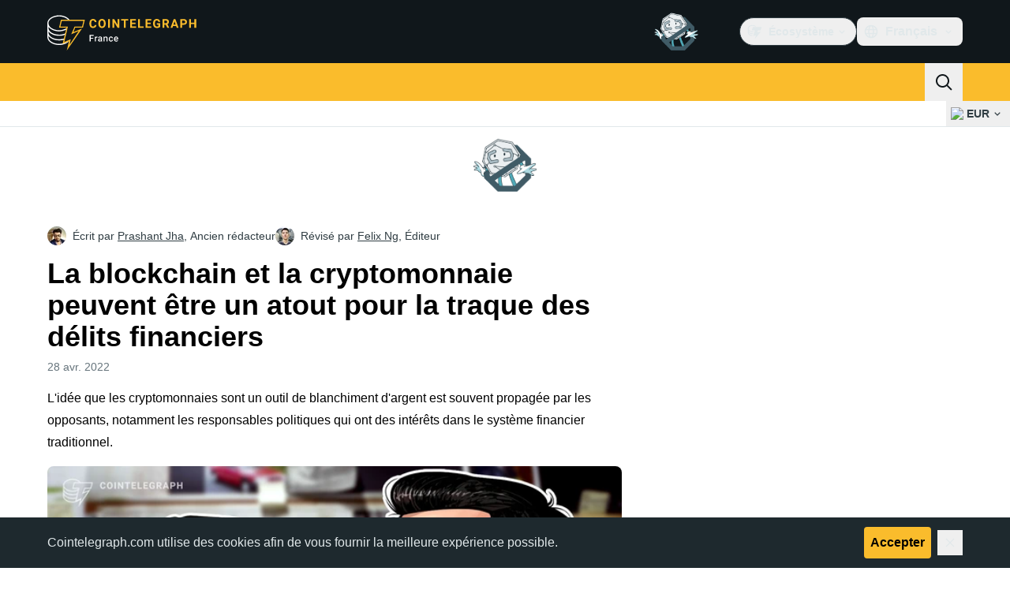

--- FILE ---
content_type: text/html;charset=utf-8
request_url: https://fr.cointelegraph.com/news/blockchain-and-crypto-can-be-a-boon-for-tracking-financial-crimes
body_size: 28224
content:
<!DOCTYPE html><html  dir="ltr" lang="fr" data-ct-theme="light"><head><meta charset="utf-8">
<meta name="viewport" content="width=device-width, initial-scale=1">
<title>La blockchain et la cryptomonnaie peuvent être un atout pour la traque des délits financiers</title>
<link href="https://pagead2.googlesyndication.com" rel="preconnect" crossorigin="anonymous" referrerpolicy="no-referrer" fetchpriority="low">
<link rel="stylesheet" href="/_duck/ducklings/entry.MxCH85h4.css" crossorigin>
<link rel="stylesheet" href="/_duck/ducklings/PostPage.CICj8nMe.css" crossorigin>
<link rel="stylesheet" href="/_duck/ducklings/Sidebar.C7NVF1jm.css" crossorigin>
<link rel="stylesheet" href="/_duck/ducklings/AdSlot.E7O2rCko.css" crossorigin>
<link rel="stylesheet" href="/_duck/ducklings/AdblockFallback.CGzA8xw8.css" crossorigin>
<link rel="stylesheet" href="/_duck/ducklings/TopBar.BiIC1rWT.css" crossorigin>
<link rel="stylesheet" href="/_duck/ducklings/CtInput.CwuiWIgu.css" crossorigin>
<link rel="stylesheet" href="/_duck/ducklings/TickerBar.CyCrrx4w.css" crossorigin>
<link rel="stylesheet" href="/_duck/ducklings/MobileTopBar.DrauSeiq.css" crossorigin>
<link rel="stylesheet" href="/_duck/ducklings/Footer.CG4v6UFX.css" crossorigin>
<link rel="preload" as="image" href="https://images.cointelegraph.com/cdn-cgi/image/f=auto,onerror=redirect,w=1728,q=90/https://s3.cointelegraph.com/uploads/2022-04/6e10761b-a049-4aba-9352-76bb4512dcde.jpg" imagesizes="(max-width: 768px) 328px, (max-width: 1024px) 728px, (max-width: 1280px) 644px, 864px" imagesrcset="https://images.cointelegraph.com/cdn-cgi/image/f=auto,onerror=redirect,w=328,q=90/https://s3.cointelegraph.com/uploads/2022-04/6e10761b-a049-4aba-9352-76bb4512dcde.jpg 328w, https://images.cointelegraph.com/cdn-cgi/image/f=auto,onerror=redirect,w=644,q=90/https://s3.cointelegraph.com/uploads/2022-04/6e10761b-a049-4aba-9352-76bb4512dcde.jpg 644w, https://images.cointelegraph.com/cdn-cgi/image/f=auto,onerror=redirect,w=656,q=90/https://s3.cointelegraph.com/uploads/2022-04/6e10761b-a049-4aba-9352-76bb4512dcde.jpg 656w, https://images.cointelegraph.com/cdn-cgi/image/f=auto,onerror=redirect,w=728,q=90/https://s3.cointelegraph.com/uploads/2022-04/6e10761b-a049-4aba-9352-76bb4512dcde.jpg 728w, https://images.cointelegraph.com/cdn-cgi/image/f=auto,onerror=redirect,w=864,q=90/https://s3.cointelegraph.com/uploads/2022-04/6e10761b-a049-4aba-9352-76bb4512dcde.jpg 864w, https://images.cointelegraph.com/cdn-cgi/image/f=auto,onerror=redirect,w=1288,q=90/https://s3.cointelegraph.com/uploads/2022-04/6e10761b-a049-4aba-9352-76bb4512dcde.jpg 1288w, https://images.cointelegraph.com/cdn-cgi/image/f=auto,onerror=redirect,w=1456,q=90/https://s3.cointelegraph.com/uploads/2022-04/6e10761b-a049-4aba-9352-76bb4512dcde.jpg 1456w, https://images.cointelegraph.com/cdn-cgi/image/f=auto,onerror=redirect,w=1728,q=90/https://s3.cointelegraph.com/uploads/2022-04/6e10761b-a049-4aba-9352-76bb4512dcde.jpg 1728w" fetchpriority="high">
<link rel="modulepreload" as="script" crossorigin href="/_duck/ducklings/CjfqL05x.js">
<link rel="preload" as="font" crossorigin href="/fonts/mint-grotesk copy/Mint-Grotesk-Thin-V131.woff2">
<link rel="preload" as="font" crossorigin href="/_duck/fonts/latin-wght-normal-4NzrPCljtx.woff2">
<link rel="modulepreload" as="script" crossorigin href="/_duck/ducklings/6oPT0T_c.js">
<link rel="modulepreload" as="script" crossorigin href="/_duck/ducklings/BC10GgMG.js">
<link rel="modulepreload" as="script" crossorigin href="/_duck/ducklings/CrLVRtqg.js">
<link rel="modulepreload" as="script" crossorigin href="/_duck/ducklings/CLFbWk1S.js">
<link rel="modulepreload" as="script" crossorigin href="/_duck/ducklings/W22EsrDw.js">
<link rel="modulepreload" as="script" crossorigin href="/_duck/ducklings/CYQUCpUB.js">
<link rel="modulepreload" as="script" crossorigin href="/_duck/ducklings/BTWf8S5x.js">
<link rel="modulepreload" as="script" crossorigin href="/_duck/ducklings/B1w8gJOt.js">
<link rel="modulepreload" as="script" crossorigin href="/_duck/ducklings/Bt-6DoAG.js">
<link rel="modulepreload" as="script" crossorigin href="/_duck/ducklings/adpBKWDd.js">
<link rel="modulepreload" as="script" crossorigin href="/_duck/ducklings/Db_o8-XP.js">
<link rel="modulepreload" as="script" crossorigin href="/_duck/ducklings/BI_aNRvm.js">
<link rel="modulepreload" as="script" crossorigin href="/_duck/ducklings/CvApjjkW.js">
<link rel="modulepreload" as="script" crossorigin href="/_duck/ducklings/D5U4hhhR.js">
<link rel="modulepreload" as="script" crossorigin href="/_duck/ducklings/DZTw5A6Z.js">
<link rel="modulepreload" as="script" crossorigin href="/_duck/ducklings/Dxrxx1yF.js">
<link rel="modulepreload" as="script" crossorigin href="/_duck/ducklings/DK7gf0Zb.js">
<link rel="modulepreload" as="script" crossorigin href="/_duck/ducklings/CwQlJ689.js">
<link rel="modulepreload" as="script" crossorigin href="/_duck/ducklings/JTJ_f0Ii.js">
<link rel="modulepreload" as="script" crossorigin href="/_duck/ducklings/DgY8CGbw.js">
<link rel="modulepreload" as="script" crossorigin href="/_duck/ducklings/CKBrw_Wf.js">
<link rel="modulepreload" as="script" crossorigin href="/_duck/ducklings/iPiAMsSa.js">
<link rel="modulepreload" as="script" crossorigin href="/_duck/ducklings/CTXsiGM6.js">
<link rel="modulepreload" as="script" crossorigin href="/_duck/ducklings/Dqh9sjir.js">
<link rel="modulepreload" as="script" crossorigin href="/_duck/ducklings/D7958EQa.js">
<link rel="modulepreload" as="script" crossorigin href="/_duck/ducklings/YEeSKaR5.js">
<link rel="modulepreload" as="script" crossorigin href="/_duck/ducklings/BXmwsHW4.js">
<link rel="modulepreload" as="script" crossorigin href="/_duck/ducklings/VNJATTAd.js">
<link rel="modulepreload" as="script" crossorigin href="/_duck/ducklings/jk0wyWPP.js">
<link rel="modulepreload" as="script" crossorigin href="/_duck/ducklings/yLSfJvWj.js">
<link rel="modulepreload" as="script" crossorigin href="/_duck/ducklings/CE1us00D.js">
<link rel="modulepreload" as="script" crossorigin href="/_duck/ducklings/CN-MCRk7.js">
<link rel="modulepreload" as="script" crossorigin href="/_duck/ducklings/JCpOG6wc.js">
<link rel="modulepreload" as="script" crossorigin href="/_duck/ducklings/DuR5hcI5.js">
<link rel="modulepreload" as="script" crossorigin href="/_duck/ducklings/D4zOks4-.js">
<link rel="modulepreload" as="script" crossorigin href="/_duck/ducklings/BXtuQc9s.js">
<link rel="modulepreload" as="script" crossorigin href="/_duck/ducklings/D3d0jMgd.js">
<link rel="modulepreload" as="script" crossorigin href="/_duck/ducklings/CfkvtAKE.js">
<link rel="modulepreload" as="script" crossorigin href="/_duck/ducklings/LaU5T0K5.js">
<link rel="modulepreload" as="script" crossorigin href="/_duck/ducklings/C4M9qt5e.js">
<link rel="modulepreload" as="script" crossorigin href="/_duck/ducklings/B4q8QRA8.js">
<link rel="modulepreload" as="script" crossorigin href="/_duck/ducklings/NHdXrerp.js">
<link rel="modulepreload" as="script" crossorigin href="/_duck/ducklings/DblNOUQZ.js">
<link rel="modulepreload" as="script" crossorigin href="/_duck/ducklings/B3ePTpL5.js">
<link rel="modulepreload" as="script" crossorigin href="/_duck/ducklings/C8vO4VZc.js">
<link rel="modulepreload" as="script" crossorigin href="/_duck/ducklings/DkhaVrLI.js">
<link rel="modulepreload" as="script" crossorigin href="/_duck/ducklings/JNXb0vgW.js">
<link rel="modulepreload" as="script" crossorigin href="/_duck/ducklings/Bp1tkdJL.js">
<link rel="modulepreload" as="script" crossorigin href="/_duck/ducklings/Bi_TRk4n.js">
<link rel="modulepreload" as="script" crossorigin href="/_duck/ducklings/D_VqAdzv.js">
<link rel="modulepreload" as="script" crossorigin href="/_duck/ducklings/DCGsuFQ3.js">
<link rel="modulepreload" as="script" crossorigin href="/_duck/ducklings/Dmn6AXZO.js">
<link rel="modulepreload" as="script" crossorigin href="/_duck/ducklings/BMPXgLfv.js">
<link rel="modulepreload" as="script" crossorigin href="/_duck/ducklings/BAVKd0ih.js">
<link rel="modulepreload" as="script" crossorigin href="/_duck/ducklings/CigYAgp1.js">
<link rel="modulepreload" as="script" crossorigin href="/_duck/ducklings/Cd6mM0YW.js">
<link rel="modulepreload" as="script" crossorigin href="/_duck/ducklings/DU-06rUC.js">
<link rel="modulepreload" as="script" crossorigin href="/_duck/ducklings/BsxrKqx4.js">
<link rel="modulepreload" as="script" crossorigin href="/_duck/ducklings/D9bRUEiL.js">
<link rel="modulepreload" as="script" crossorigin href="/_duck/ducklings/6uuS8R0g.js">
<link rel="modulepreload" as="script" crossorigin href="/_duck/ducklings/DS8jDa_m.js">
<link rel="modulepreload" as="script" crossorigin href="/_duck/ducklings/Bcw5zlxm.js">
<link rel="modulepreload" as="script" crossorigin href="/_duck/ducklings/C3kf3YcR.js">
<link rel="modulepreload" as="script" crossorigin href="/_duck/ducklings/A7HTIZM6.js">
<link rel="modulepreload" as="script" crossorigin href="/_duck/ducklings/gWLy3Qt_.js">
<link rel="modulepreload" as="script" crossorigin href="/_duck/ducklings/CZV5GXVs.js">
<link rel="modulepreload" as="script" crossorigin href="/_duck/ducklings/C7neQGko.js">
<link rel="modulepreload" as="script" crossorigin href="/_duck/ducklings/DZv4QZss.js">
<link rel="modulepreload" as="script" crossorigin href="/_duck/ducklings/DUHq6Qtr.js">
<link rel="modulepreload" as="script" crossorigin href="/_duck/ducklings/CcPHAXp7.js">
<link rel="modulepreload" as="script" crossorigin href="/_duck/ducklings/CnhNatVq.js">
<link rel="modulepreload" as="script" crossorigin href="/_duck/ducklings/C0YI8i6S.js">
<link rel="modulepreload" as="script" crossorigin href="/_duck/ducklings/3gNGvPp0.js">
<link rel="modulepreload" as="script" crossorigin href="/_duck/ducklings/CA3h6G8n.js">
<link rel="modulepreload" as="script" crossorigin href="/_duck/ducklings/CDMn0nGU.js">
<link rel="modulepreload" as="script" crossorigin href="/_duck/ducklings/C5sjO3aY.js">
<link rel="modulepreload" as="script" crossorigin href="/_duck/ducklings/TRnk8fYO.js">
<link rel="modulepreload" as="script" crossorigin href="/_duck/ducklings/D0k3-H2z.js">
<link rel="modulepreload" as="script" crossorigin href="/_duck/ducklings/I2Vzm-uI.js">
<link rel="modulepreload" as="script" crossorigin href="/_duck/ducklings/BHU298s2.js">
<link rel="modulepreload" as="script" crossorigin href="/_duck/ducklings/bsDc6p5c.js">
<link rel="modulepreload" as="script" crossorigin href="/_duck/ducklings/Cvdzx4Cf.js">
<link rel="modulepreload" as="script" crossorigin href="/_duck/ducklings/B-Mu8YYN.js">
<link rel="modulepreload" as="script" crossorigin href="/_duck/ducklings/DtHLAsLt.js">
<link rel="modulepreload" as="script" crossorigin href="/_duck/ducklings/_iS0MnzV.js">
<link rel="modulepreload" as="script" crossorigin href="/_duck/ducklings/CriDCzEm.js">
<link rel="modulepreload" as="script" crossorigin href="/_duck/ducklings/C8tl6_rs.js">
<link rel="modulepreload" as="script" crossorigin href="/_duck/ducklings/Ca5jVesf.js">
<link rel="modulepreload" as="script" crossorigin href="/_duck/ducklings/ezQyRNfX.js">
<link rel="modulepreload" as="script" crossorigin href="/_duck/ducklings/CgWg5PTD.js">
<link rel="modulepreload" as="script" crossorigin href="/_duck/ducklings/C5cfPRxP.js">
<link rel="modulepreload" as="script" crossorigin href="/_duck/ducklings/D2HPsKF4.js">
<link rel="modulepreload" as="script" crossorigin href="/_duck/ducklings/ByOsv4Yn.js">
<link rel="modulepreload" as="script" crossorigin href="/_duck/ducklings/DBi-NooA.js">
<link rel="modulepreload" as="script" crossorigin href="/_duck/ducklings/tGdXkx7N.js">
<link rel="modulepreload" as="script" crossorigin href="/_duck/ducklings/BVeV8sWG.js">
<link rel="modulepreload" as="script" crossorigin href="/_duck/ducklings/BRwvdkQA.js">
<link rel="modulepreload" as="script" crossorigin href="/_duck/ducklings/D1S6Ew-T.js">
<link rel="modulepreload" as="script" crossorigin href="/_duck/ducklings/DgyARgln.js">
<link rel="modulepreload" as="script" crossorigin href="/_duck/ducklings/DNGtCXE-.js">
<link rel="modulepreload" as="script" crossorigin href="/_duck/ducklings/BLMdyPmp.js">
<link rel="modulepreload" as="script" crossorigin href="/_duck/ducklings/zeOtsCvs.js">
<link rel="modulepreload" as="script" crossorigin href="/_duck/ducklings/X2wguOhe.js">
<link rel="modulepreload" as="script" crossorigin href="/_duck/ducklings/D1jMXh0T.js">
<link rel="modulepreload" as="script" crossorigin href="/_duck/ducklings/BvGb8XT8.js">
<link rel="modulepreload" as="script" crossorigin href="/_duck/ducklings/BcIXMRgn.js">
<link rel="modulepreload" as="script" crossorigin href="/_duck/ducklings/DgLttWe7.js">
<link rel="modulepreload" as="script" crossorigin href="/_duck/ducklings/CzPu-r_f.js">
<link rel="preload" as="fetch" fetchpriority="low" crossorigin="anonymous" href="/_duck/ducklings/builds/meta/12f8d57e-ac73-4e5d-b50c-38bd1e414f9a.json">
<link rel="prefetch" as="script" crossorigin href="/_duck/ducklings/gJC8WseL.js">
<link rel="prefetch" as="script" crossorigin href="/_duck/ducklings/DQeRn3ih.js">
<link rel="prefetch" as="script" crossorigin href="/_duck/ducklings/BXOGjS27.js">
<link rel="prefetch" as="style" crossorigin href="/_duck/ducklings/Toaster.quSoDDrE.css">
<link rel="prefetch" as="script" crossorigin href="/_duck/ducklings/zMXPSral.js">
<link rel="prefetch" as="script" crossorigin href="/_duck/ducklings/BRhOVcFe.js">
<link rel="prefetch" as="script" crossorigin href="/_duck/ducklings/DdwOplEt.js">
<link rel="prefetch" as="script" crossorigin href="/_duck/ducklings/Y5Bw-9tK.js">
<link rel="prefetch" as="style" crossorigin href="/_duck/ducklings/index.RzMI8_0o.css">
<link rel="prefetch" as="script" crossorigin href="/_duck/ducklings/wp756hwa.js">
<link rel="prefetch" as="script" crossorigin href="/_duck/ducklings/BHg_8bQG.js">
<link rel="prefetch" as="script" crossorigin href="/_duck/ducklings/1T20yBqS.js">
<link rel="prefetch" as="style" crossorigin href="/_duck/ducklings/BottomStack.BfRm2Ihm.css">
<link rel="prefetch" as="script" crossorigin href="/_duck/ducklings/Dh-GOWYb.js">
<link rel="prefetch" as="script" crossorigin href="/_duck/ducklings/J3dscnWm.js">
<link rel="prefetch" as="script" crossorigin href="/_duck/ducklings/DQ_Qa9Zj.js">
<link rel="prefetch" as="script" crossorigin href="/_duck/ducklings/8Vu19pD2.js">
<link rel="prefetch" as="script" crossorigin href="/_duck/ducklings/DP1FdMVw.js">
<link rel="prefetch" as="script" crossorigin href="/_duck/ducklings/CfsIBGMv.js">
<link rel="prefetch" as="script" crossorigin href="/_duck/ducklings/CQuXKxf_.js">
<link rel="prefetch" as="script" crossorigin href="/_duck/ducklings/CS31o9TR.js">
<link rel="prefetch" as="script" crossorigin href="/_duck/ducklings/Dklym3iK.js">
<link rel="prefetch" as="script" crossorigin href="/_duck/ducklings/eJx7Ephf.js">
<link rel="prefetch" as="script" crossorigin href="/_duck/ducklings/qnaCz8Yi.js">
<link rel="prefetch" as="script" crossorigin href="/_duck/ducklings/BRH4MLRS.js">
<link rel="prefetch" as="script" crossorigin href="/_duck/ducklings/J5rD2Kru.js">
<link rel="prefetch" as="script" crossorigin href="/_duck/ducklings/D9kqxLUD.js">
<link rel="prefetch" as="script" crossorigin href="/_duck/ducklings/BFg5aQ_s.js">
<link rel="prefetch" as="script" crossorigin href="/_duck/ducklings/DnQ7x9P6.js">
<link rel="prefetch" as="style" crossorigin href="/_duck/ducklings/AdTextBanner.iHGdZCUv.css">
<link rel="prefetch" as="script" crossorigin href="/_duck/ducklings/Ce2vODlk.js">
<link rel="prefetch" as="style" crossorigin href="/_duck/ducklings/index.D-gDOaUl.css">
<link rel="prefetch" as="script" crossorigin href="/_duck/ducklings/vZ79HOsQ.js">
<link rel="prefetch" as="script" crossorigin href="/_duck/ducklings/Bjuxh8Yr.js">
<link rel="prefetch" as="style" crossorigin href="/_duck/ducklings/index.DZ8iWNwc.css">
<link rel="prefetch" as="script" crossorigin href="/_duck/ducklings/C8hIL_QO.js">
<link rel="prefetch" as="style" crossorigin href="/_duck/ducklings/AdPromoButtonStack.kXBLT4qL.css">
<link rel="prefetch" as="script" crossorigin href="/_duck/ducklings/D1RcPpO3.js">
<link rel="prefetch" as="script" crossorigin href="/_duck/ducklings/BunJ_BFy.js">
<link rel="prefetch" as="script" crossorigin href="/_duck/ducklings/BTPfVY3K.js">
<link rel="prefetch" as="script" crossorigin href="/_duck/ducklings/CWzX7Ukx.js">
<link rel="prefetch" as="style" crossorigin href="/_duck/ducklings/AdStoryWidget.D2os0aTP.css">
<link rel="prefetch" as="script" crossorigin href="/_duck/ducklings/D2_juWC1.js">
<link rel="prefetch" as="style" crossorigin href="/_duck/ducklings/AdParallax.BJKd570x.css">
<link rel="prefetch" as="script" crossorigin href="/_duck/ducklings/CnLhrptO.js">
<link rel="prefetch" as="script" crossorigin href="/_duck/ducklings/Czaw5f5S.js">
<link rel="prefetch" as="script" crossorigin href="/_duck/ducklings/Cl1sYxpA.js">
<link rel="prefetch" as="style" crossorigin href="/_duck/ducklings/AdWideParallax.CZ9moqjx.css">
<link rel="prefetch" as="script" crossorigin href="/_duck/ducklings/76SnfN2Q.js">
<link rel="prefetch" as="script" crossorigin href="/_duck/ducklings/DX3qXLE2.js">
<link rel="prefetch" as="style" crossorigin href="/_duck/ducklings/NewsletterSubscriptionFormEmbed.kmo_mFsR.css">
<link rel="prefetch" as="script" crossorigin href="/_duck/ducklings/aH-XnhtQ.js">
<link rel="prefetch" as="style" crossorigin href="/_duck/ducklings/InlineRateLiveDataEmbed.BfUgLVTL.css">
<link rel="prefetch" as="script" crossorigin href="/_duck/ducklings/DoFdNP4e.js">
<link rel="prefetch" as="script" crossorigin href="/_duck/ducklings/CkoQuUCG.js">
<link rel="prefetch" as="script" crossorigin href="/_duck/ducklings/BKwgLYuf.js">
<link rel="prefetch" as="script" crossorigin href="/_duck/ducklings/DHXjYIX1.js">
<link rel="prefetch" as="script" crossorigin href="/_duck/ducklings/BgeklU_5.js">
<link rel="prefetch" as="style" crossorigin href="/_duck/ducklings/InstagramEmbed.DrW_3Kre.css">
<link rel="prefetch" as="script" crossorigin href="/_duck/ducklings/BjVmZ3O3.js">
<link rel="prefetch" as="style" crossorigin href="/_duck/ducklings/CerosEmbed.CZk__VAr.css">
<link rel="prefetch" as="script" crossorigin href="/_duck/ducklings/Cm37WJTx.js">
<link rel="prefetch" as="script" crossorigin href="/_duck/ducklings/CMbJKFaK.js">
<link rel="prefetch" as="script" crossorigin href="/_duck/ducklings/qvVmTYw0.js">
<link rel="prefetch" as="script" crossorigin href="/_duck/ducklings/BYxlqsW9.js">
<meta name="apple-mobile-web-app-title" content="Cointelegraph">
<meta name="application-name" content="Cointelegraph">
<meta name="msapplication-TileColor" content="#1a1b1d">
<meta name="msapplication-config" content="/browserconfig.xml">
<meta name="msapplication-TileImage" content="/_duck/img/favicons/mstitle-144x144.png">
<meta name="theme-color" content="#1a1b1d">
<meta name="telegram:channel" content="@cointelegraph">
<link rel="apple-touch-icon" sizes="180x180" href="/_duck/img/favicons/apple-touch-icon.png">
<link rel="icon" type="image/png" sizes="16x16" href="/_duck/img/favicons/favicon-16x16.png">
<link rel="icon" type="image/png" sizes="32x32" href="/_duck/img/favicons/favicon-32x32.png">
<link rel="manifest" href="/site.webmanifest">
<link rel="mask-icon" href="/_duck/img/favicons/safari-pinned-tab.svg" color="#1a1b1d">
<link rel="shortcut icon" href="/favicon.ico">
<meta name="description" content="Certains des plus grands détracteurs qui propagent le récit de la cryptomonnaie comme un outil de criminalité sont des banquiers traditionnels, qui ne sont pas eux-mêmes innocents de mauvaises actions financières.">
<meta property="og:title" content="La blockchain et la cryptomonnaie peuvent être un atout pour la traque des délits financiers">
<meta property="og:description" content="Certains des plus grands détracteurs qui propagent le récit de la cryptomonnaie comme un outil de criminalité sont des banquiers traditionnels, qui ne sont pas eux-mêmes innocents de mauvaises actions financières.">
<meta property="og:site_name" content="Cointelegraph">
<meta property="og:url" content="https://fr.cointelegraph.com/news/blockchain-and-crypto-can-be-a-boon-for-tracking-financial-crimes">
<meta property="og:locale" content="fr">
<meta property="og:image" content="https://images.cointelegraph.com/cdn-cgi/image/f=auto,onerror=redirect,w=1200/https://s3.cointelegraph.com/uploads/2022-04/6e10761b-a049-4aba-9352-76bb4512dcde.jpg">
<meta property="og:type" content="article">
<meta name="twitter:title" content="La blockchain et la cryptomonnaie peuvent être un atout pour la traque des délits financiers">
<meta name="twitter:description" content="Certains des plus grands détracteurs qui propagent le récit de la cryptomonnaie comme un outil de criminalité sont des banquiers traditionnels, qui ne sont pas eux-mêmes innocents de mauvaises actions financières.">
<meta name="twitter:image" content="https://images.cointelegraph.com/cdn-cgi/image/f=auto,onerror=redirect,w=1200/https://s3.cointelegraph.com/uploads/2022-04/6e10761b-a049-4aba-9352-76bb4512dcde.jpg">
<meta name="twitter:card" content="summary_large_image">
<link rel="alternate" href="https://cointelegraph.com/news/blockchain-and-crypto-can-be-a-boon-for-tracking-financial-crimes" hreflang="en">
<link rel="alternate" href="https://fr.cointelegraph.com/news/blockchain-and-crypto-can-be-a-boon-for-tracking-financial-crimes" hreflang="fr">
<link rel="canonical" href="https://fr.cointelegraph.com/news/blockchain-and-crypto-can-be-a-boon-for-tracking-financial-crimes">
<link rel="alternate" type="application/rss+xml" title="Cointelegraph RSS Feed" href="https://cointelegraph.com/rss" hreflang="en">
<meta name="robots" content="max-image-preview:large">
<meta name="twitter:site" content="@cointelegraph">
<meta name="twitter:creator" content="@cointelegraph">
<script type="module" src="/_duck/ducklings/CjfqL05x.js" crossorigin></script><meta name="sentry-trace" content="436fb0a415e0ffe7c2bf9b2828cc53ff-b41ee4fea504f892-0"/>
<meta name="baggage" content="sentry-environment=production,sentry-release=release-133,sentry-public_key=898e8ab99e9fa726a01051fba6c430b0,sentry-trace_id=436fb0a415e0ffe7c2bf9b2828cc53ff,sentry-sampled=false,sentry-sample_rand=0.44371683704378606,sentry-sample_rate=0.1"/></head><body><div id="__duck"><!--[--><!----><!--[--><!--[--><span></span><!--[--><div class=""><!--[--><div data-ct-theme="dark" data-testid="top-bar" class="duraction-300 relative bg-ct-ds-bg-1 transition-all ease-in-out"><div class="py-4 container flex items-center justify-between"><div class="absolute bottom-0 left-0 right-0 top-0 overflow-hidden"><div class="container h-full"><div></div></div></div><a href="/" class="inline-flex cursor-pointer items-center focus:outline-none z-[2] transition-all duration-300 ease-in-out h-12 w-48" data-testid="logo" data-gtm-locator="clickon_logo" title="Cointelegraph"><img class="h-8 w-32 object-contain object-center tablet:h-10 tablet:w-40 desktop:h-12 desktop:w-48" alt="Cointelegraph" src="/_duck/img/site-logo/fr.svg" decoding="async" fetchpriority="high" loading="eager"></a><div class="z-[2] flex items-center gap-x-5"><div class="_ad-slot_xzt52_1 me-4 h-12 w-32 self-center" style="--aspect-ratio:null;" data-testid="desktop-banner"><!--[--><img class="_image_51qro_1" src="https://images.cointelegraph.com/images/373_aHR0cHM6Ly9zMy5jb2ludGVsZWdyYXBoLmNvbS9zdG9yYWdlL3VwbG9hZHMvdmlldy9hNGFkNDk1ZmMwNGJkOTdmNzE2NDlhNDhkNjAwM2QwMC5wbmc=.png"><!--]--></div><!--[--><div class="relative" data-testid="product-dropdown" data-headlessui-state><button type="button" class="inline-flex justify-center items-center font-semibold transition focus:outline-none cursor-pointer aria-disabled:cursor-default p-1.5 text-sm aria-disabled:ct-ds-fg-weak text-ct-ds-fg-default ui-not-selected:hover:bg-ct-ds-bg-3 focus-visible:bg-ct-ds-bg-3 aria-checked:bg-ct-ds-bg-3 flex h-9 items-center rounded-full border border-ct-ds-border-default p-2" data-testid="product-dropdown-select-button" data-gtm-locator="head_ecosystem_clickon" id="headlessui-listbox-button-v-1-0-0" aria-haspopup="listbox" aria-expanded="false" data-headlessui-state><!--[--><span data-allow-missmatch aria-hidden="true" class="inline-flex h-[1em] w-[1em] bg-current _ct-svg-mask_4i9v8_1" style="--url:url(&quot;/_duck/img/icons/ct-logo.svg&quot;);--size:1.25rem;" data-allow-mismatch role="img">   </span><span class="ps-2">Écosystème</span><span data-allow-missmatch aria-hidden="true" class="inline-flex h-[1em] w-[1em] bg-current _ct-svg-mask_4i9v8_1 ui-open:rotate-180" style="--url:url(&quot;/_duck/img/icons/arrow-chevron-down.svg&quot;);--size:1.25rem;" data-allow-mismatch role="img">   </span><!--]--></button><!----></div><!--]--><div class="inline-flex items-center"><!--[--><a class="inline-flex items-center gap-1 px-0.5 py-1.5 text-sm text-ct-ds-fg-default hover:text-ct-ds-fg-stronger focus:outline-none ui-open:bg-ct-ds-bg-1 ui-open:text-ct-ds-accent-primary-default" rel="nofollow" href="https://telegram.me/CointelegraphFR" target="_blank" data-testid="social-telegram"><span class="h-5 w-5 text-xl empty:hidden"><!--[--><span data-allow-missmatch aria-hidden="true" class="inline-flex h-[1em] w-[1em] bg-current _ct-svg-mask_4i9v8_1" style="--url:url(&quot;/_duck/img/icons/logo-telegram.svg&quot;);--size:1.25rem;" data-allow-mismatch role="img">   </span><!--]--></span><!----></a><a class="inline-flex items-center gap-1 px-0.5 py-1.5 text-sm text-ct-ds-fg-default hover:text-ct-ds-fg-stronger focus:outline-none ui-open:bg-ct-ds-bg-1 ui-open:text-ct-ds-accent-primary-default" rel="nofollow" href="https://twitter.com/FRCointelegraph" target="_blank" data-testid="social-x"><span class="h-5 w-5 text-xl empty:hidden"><!--[--><span data-allow-missmatch aria-hidden="true" class="inline-flex h-[1em] w-[1em] bg-current _ct-svg-mask_4i9v8_1" style="--url:url(&quot;/_duck/img/icons/logo-x.svg&quot;);--size:1.25rem;" data-allow-mismatch role="img">   </span><!--]--></span><!----></a><a class="inline-flex items-center gap-1 px-0.5 py-1.5 text-sm text-ct-ds-fg-default hover:text-ct-ds-fg-stronger focus:outline-none ui-open:bg-ct-ds-bg-1 ui-open:text-ct-ds-accent-primary-default" rel="nofollow" href="https://www.facebook.com/CointelegraphFR" target="_blank" data-testid="social-facebook"><span class="h-5 w-5 text-xl empty:hidden"><!--[--><span data-allow-missmatch aria-hidden="true" class="inline-flex h-[1em] w-[1em] bg-current _ct-svg-mask_4i9v8_1" style="--url:url(&quot;/_duck/img/icons/logo-facebook.svg&quot;);--size:1.25rem;" data-allow-mismatch role="img">   </span><!--]--></span><!----></a><!--]--></div><!--[--><div class="relative"><button class="flex h-9 cursor-pointer items-center rounded-lg p-2 text-ct-ds-fg-default hover:bg-ct-ds-bg-3 hover:text-ct-ds-fg-strong" data-testid="language-select-button" id="headlessui-listbox-button-v-1-0-2" aria-haspopup="listbox" aria-expanded="false" data-headlessui-state><span data-allow-missmatch aria-hidden="true" class="inline-flex h-[1em] w-[1em] bg-current _ct-svg-mask_4i9v8_1" style="--url:url(&quot;/_duck/img/icons/obj-world.svg&quot;);--size:1.25rem;" data-allow-mismatch role="img">   </span><span class="me-1 ms-2 font-semibold">Français</span><span data-allow-missmatch aria-hidden="true" class="inline-flex h-[1em] w-[1em] bg-current _ct-svg-mask_4i9v8_1 ui-open:rotate-180" style="--url:url(&quot;/_duck/img/icons/arrow-chevron-down.svg&quot;);--size:1.25rem;" data-allow-mismatch role="img">   </span></button><!----></div><!--]--><!----></div></div></div><header class="before:ct-ds-bg-1 flex bg-ct-ds-accent-primary-default"><nav class="container flex items-center justify-between desktop:ps-10"><div class="flex items-center" data-testid="menu-items"><!--[--><div class="relative" data-headlessui-state data-gtm-locator="main_menu_head_1"><button id="headlessui-menu-button-v-1-0-5-0" type="button" aria-haspopup="menu" aria-expanded="false" data-headlessui-state class="cursor-default text-base text-ct-ds-fg-strong font-medium text-ct-ds-fg-strong hover:bg-ct-ds-accent-primary-muted focus:bg-ct-ds-accent-primary-muted ui-open:bg-ct-ds-accent-primary-muted px-5 py-3 text-base tracking-tight" data-gtm-locator="main_menu_head_0" data-testid="menu-item-Actualités">Actualités</button><!----></div><div class="relative" data-headlessui-state data-gtm-locator="main_menu_head_2"><button id="headlessui-menu-button-v-1-0-5-2" type="button" aria-haspopup="menu" aria-expanded="false" data-headlessui-state class="cursor-default text-base text-ct-ds-fg-strong font-medium text-ct-ds-fg-strong hover:bg-ct-ds-accent-primary-muted focus:bg-ct-ds-accent-primary-muted ui-open:bg-ct-ds-accent-primary-muted px-5 py-3 text-base tracking-tight" data-gtm-locator="main_menu_head_1" data-testid="menu-item-Marchés">Marchés</button><!----></div><div class="relative" data-headlessui-state data-gtm-locator="main_menu_head_3"><button id="headlessui-menu-button-v-1-0-5-4" type="button" aria-haspopup="menu" aria-expanded="false" data-headlessui-state class="cursor-default text-base text-ct-ds-fg-strong font-medium text-ct-ds-fg-strong hover:bg-ct-ds-accent-primary-muted focus:bg-ct-ds-accent-primary-muted ui-open:bg-ct-ds-accent-primary-muted px-5 py-3 text-base tracking-tight" data-gtm-locator="main_menu_head_2" data-testid="menu-item-Personnalités">Personnalités</button><!----></div><div class="relative" data-headlessui-state data-gtm-locator="main_menu_head_4"><button id="headlessui-menu-button-v-1-0-5-6" type="button" aria-haspopup="menu" aria-expanded="false" data-headlessui-state class="cursor-default text-base text-ct-ds-fg-strong font-medium text-ct-ds-fg-strong hover:bg-ct-ds-accent-primary-muted focus:bg-ct-ds-accent-primary-muted ui-open:bg-ct-ds-accent-primary-muted px-5 py-3 text-base tracking-tight" data-gtm-locator="main_menu_head_3" data-testid="menu-item-Apprenez">Apprenez</button><!----></div><div class="relative" data-headlessui-state data-gtm-locator="main_menu_head_5"><button id="headlessui-menu-button-v-1-0-5-8" type="button" aria-haspopup="menu" aria-expanded="false" data-headlessui-state class="cursor-default text-base text-ct-ds-fg-strong font-medium text-ct-ds-fg-strong hover:bg-ct-ds-accent-primary-muted focus:bg-ct-ds-accent-primary-muted ui-open:bg-ct-ds-accent-primary-muted px-5 py-3 text-base tracking-tight" data-gtm-locator="main_menu_head_4" data-testid="menu-item-À propos de nous">À propos de nous</button><!----></div><!--]--></div><!--[--><!--[--><div class="relative" data-headlessui-state><!--[--><button class="font-medium text-ct-ds-fg-strong hover:bg-ct-ds-accent-primary-muted focus:bg-ct-ds-accent-primary-muted ui-open:bg-ct-ds-accent-primary-muted p-3 text-sm tracking-tight" data-testid="desktop-search-popover" id="headlessui-popover-button-v-1-0-5-10" type="button" aria-expanded="false" data-headlessui-state><span data-allow-missmatch aria-hidden="true" class="inline-flex h-[1em] w-[1em] bg-current _ct-svg-mask_4i9v8_1 h-5" style="--url:url(&quot;/_duck/img/icons/app-search.svg&quot;);--size:1.5rem;" data-allow-mismatch role="img">   </span></button><!----><!--]--><!----></div><!--]--><div hidden style="position:fixed;top:1;left:1;width:1;height:0;padding:0;margin:-1;overflow:hidden;clip:rect(0, 0, 0, 0);white-space:nowrap;border-width:0;display:none;"></div><!--]--></nav></header><!--]--></div><div class="relative z-[1] -mb-px flex flex-nowrap border-b border-ct-ds-border-default bg-ct-ds-bg-sub" data-testid="infinite-tickers"><div class="flex select-none flex-nowrap overflow-hidden whitespace-nowrap rtl:flex-row-reverse" style="--6172e022:0;"><div class="_marquee-block_1a5fo_1"><!--[--><div class="flex"><!--[--><a href="/solana-price-index" class="inline-flex gap-1 px-2 py-1.5 hover:bg-ct-ds-bg-3" data-testid="rate-ticker-SOL"><span class="text-sm font-semibold text-ct-ds-fg-stronger" data-testid="rate-ticker-SOL-title">SOL</span><span class="text-sm" data-testid="rate-ticker-SOL-price">123,34 €</span><span class="inline-flex items-center font-semibold tracking-tight gap-1 text-sm text-ct-ds-accent-red-default" data-testid="rate-ticker-SOL-price-change"><svg viewBox="0 0 16 16" fill="none" xmlns="http://www.w3.org/2000/svg" class="h-3 w-3 my-1 me-0.5"><!----><path d="M8.96741 13.4545C8.53745 14.1818 7.46257 14.1818 7.03262 13.4545L1.22826 3.63636C0.798305 2.90909 1.33575 2 2.19565 2H13.8044C14.6643 2 15.2017 2.90909 14.7718 3.63636L8.96741 13.4545Z" fill="currentColor"></path></svg> 1.28%</span></a><a href="/doge-price-index" class="inline-flex gap-1 px-2 py-1.5 hover:bg-ct-ds-bg-3" data-testid="rate-ticker-DOGE"><span class="text-sm font-semibold text-ct-ds-fg-stronger" data-testid="rate-ticker-DOGE-title">DOGE</span><span class="text-sm" data-testid="rate-ticker-DOGE-price">0,1206 €</span><span class="inline-flex items-center font-semibold tracking-tight gap-1 text-sm text-ct-ds-accent-red-default" data-testid="rate-ticker-DOGE-price-change"><svg viewBox="0 0 16 16" fill="none" xmlns="http://www.w3.org/2000/svg" class="h-3 w-3 my-1 me-0.5"><!----><path d="M8.96741 13.4545C8.53745 14.1818 7.46257 14.1818 7.03262 13.4545L1.22826 3.63636C0.798305 2.90909 1.33575 2 2.19565 2H13.8044C14.6643 2 15.2017 2.90909 14.7718 3.63636L8.96741 13.4545Z" fill="currentColor"></path></svg> 2.98%</span></a><a href="/xmr-price-index" class="inline-flex gap-1 px-2 py-1.5 hover:bg-ct-ds-bg-3" data-testid="rate-ticker-XMR"><span class="text-sm font-semibold text-ct-ds-fg-stronger" data-testid="rate-ticker-XMR-title">XMR</span><span class="text-sm" data-testid="rate-ticker-XMR-price">612,22 €</span><span class="inline-flex items-center font-semibold tracking-tight gap-1 text-sm text-ct-ds-accent-green-default" data-testid="rate-ticker-XMR-price-change"><svg viewBox="0 0 16 16" fill="none" xmlns="http://www.w3.org/2000/svg" class="h-3 w-3 my-1 me-0.5"><path d="M7.03262 2.54545C7.46257 1.81818 8.53745 1.81818 8.96741 2.54545L14.7718 12.3636C15.2017 13.0909 14.6643 14 13.8044 14H2.19565C1.33575 14 0.798305 13.0909 1.22826 12.3636L7.03262 2.54545Z" fill="currentColor"></path><!----></svg> 1.93%</span></a><a href="/zec-price-index" class="inline-flex gap-1 px-2 py-1.5 hover:bg-ct-ds-bg-3" data-testid="rate-ticker-ZEC"><span class="text-sm font-semibold text-ct-ds-fg-stronger" data-testid="rate-ticker-ZEC-title">ZEC</span><span class="text-sm" data-testid="rate-ticker-ZEC-price">351,76 €</span><span class="inline-flex items-center font-semibold tracking-tight gap-1 text-sm text-ct-ds-accent-red-default" data-testid="rate-ticker-ZEC-price-change"><svg viewBox="0 0 16 16" fill="none" xmlns="http://www.w3.org/2000/svg" class="h-3 w-3 my-1 me-0.5"><!----><path d="M8.96741 13.4545C8.53745 14.1818 7.46257 14.1818 7.03262 13.4545L1.22826 3.63636C0.798305 2.90909 1.33575 2 2.19565 2H13.8044C14.6643 2 15.2017 2.90909 14.7718 3.63636L8.96741 13.4545Z" fill="currentColor"></path></svg> 6.76%</span></a><a href="/binance-coin-price-index" class="inline-flex gap-1 px-2 py-1.5 hover:bg-ct-ds-bg-3" data-testid="rate-ticker-BNB"><span class="text-sm font-semibold text-ct-ds-fg-stronger" data-testid="rate-ticker-BNB-title">BNB</span><span class="text-sm" data-testid="rate-ticker-BNB-price">807,15 €</span><span class="inline-flex items-center font-semibold tracking-tight gap-1 text-sm text-ct-ds-accent-red-default" data-testid="rate-ticker-BNB-price-change"><svg viewBox="0 0 16 16" fill="none" xmlns="http://www.w3.org/2000/svg" class="h-3 w-3 my-1 me-0.5"><!----><path d="M8.96741 13.4545C8.53745 14.1818 7.46257 14.1818 7.03262 13.4545L1.22826 3.63636C0.798305 2.90909 1.33575 2 2.19565 2H13.8044C14.6643 2 15.2017 2.90909 14.7718 3.63636L8.96741 13.4545Z" fill="currentColor"></path></svg> 0.58%</span></a><a href="/bitcoin-price" class="inline-flex gap-1 px-2 py-1.5 hover:bg-ct-ds-bg-3" data-testid="rate-ticker-BTC"><span class="text-sm font-semibold text-ct-ds-fg-stronger" data-testid="rate-ticker-BTC-title">BTC</span><span class="text-sm" data-testid="rate-ticker-BTC-price">82 394 €</span><span class="inline-flex items-center font-semibold tracking-tight gap-1 text-sm text-ct-ds-accent-red-default" data-testid="rate-ticker-BTC-price-change"><svg viewBox="0 0 16 16" fill="none" xmlns="http://www.w3.org/2000/svg" class="h-3 w-3 my-1 me-0.5"><!----><path d="M8.96741 13.4545C8.53745 14.1818 7.46257 14.1818 7.03262 13.4545L1.22826 3.63636C0.798305 2.90909 1.33575 2 2.19565 2H13.8044C14.6643 2 15.2017 2.90909 14.7718 3.63636L8.96741 13.4545Z" fill="currentColor"></path></svg> 1.15%</span></a><a href="/ethereum-price" class="inline-flex gap-1 px-2 py-1.5 hover:bg-ct-ds-bg-3" data-testid="rate-ticker-ETH"><span class="text-sm font-semibold text-ct-ds-fg-stronger" data-testid="rate-ticker-ETH-title">ETH</span><span class="text-sm" data-testid="rate-ticker-ETH-price">2 853 €</span><span class="inline-flex items-center font-semibold tracking-tight gap-1 text-sm text-ct-ds-accent-red-default" data-testid="rate-ticker-ETH-price-change"><svg viewBox="0 0 16 16" fill="none" xmlns="http://www.w3.org/2000/svg" class="h-3 w-3 my-1 me-0.5"><!----><path d="M8.96741 13.4545C8.53745 14.1818 7.46257 14.1818 7.03262 13.4545L1.22826 3.63636C0.798305 2.90909 1.33575 2 2.19565 2H13.8044C14.6643 2 15.2017 2.90909 14.7718 3.63636L8.96741 13.4545Z" fill="currentColor"></path></svg> 1.00%</span></a><a href="/xrp-price-index" class="inline-flex gap-1 px-2 py-1.5 hover:bg-ct-ds-bg-3" data-testid="rate-ticker-XRP"><span class="text-sm font-semibold text-ct-ds-fg-stronger" data-testid="rate-ticker-XRP-title">XRP</span><span class="text-sm" data-testid="rate-ticker-XRP-price">1,78 €</span><span class="inline-flex items-center font-semibold tracking-tight gap-1 text-sm text-ct-ds-accent-red-default" data-testid="rate-ticker-XRP-price-change"><svg viewBox="0 0 16 16" fill="none" xmlns="http://www.w3.org/2000/svg" class="h-3 w-3 my-1 me-0.5"><!----><path d="M8.96741 13.4545C8.53745 14.1818 7.46257 14.1818 7.03262 13.4545L1.22826 3.63636C0.798305 2.90909 1.33575 2 2.19565 2H13.8044C14.6643 2 15.2017 2.90909 14.7718 3.63636L8.96741 13.4545Z" fill="currentColor"></path></svg> 1.68%</span></a><a href="/hyperliquid-price-index" class="inline-flex gap-1 px-2 py-1.5 hover:bg-ct-ds-bg-3" data-testid="rate-ticker-HYPE"><span class="text-sm font-semibold text-ct-ds-fg-stronger" data-testid="rate-ticker-HYPE-title">HYPE</span><span class="text-sm" data-testid="rate-ticker-HYPE-price">21,49 €</span><span class="inline-flex items-center font-semibold tracking-tight gap-1 text-sm text-ct-ds-accent-red-default" data-testid="rate-ticker-HYPE-price-change"><svg viewBox="0 0 16 16" fill="none" xmlns="http://www.w3.org/2000/svg" class="h-3 w-3 my-1 me-0.5"><!----><path d="M8.96741 13.4545C8.53745 14.1818 7.46257 14.1818 7.03262 13.4545L1.22826 3.63636C0.798305 2.90909 1.33575 2 2.19565 2H13.8044C14.6643 2 15.2017 2.90909 14.7718 3.63636L8.96741 13.4545Z" fill="currentColor"></path></svg> 0.73%</span></a><a href="/ada-price-index" class="inline-flex gap-1 px-2 py-1.5 hover:bg-ct-ds-bg-3" data-testid="rate-ticker-ADA"><span class="text-sm font-semibold text-ct-ds-fg-stronger" data-testid="rate-ticker-ADA-title">ADA</span><span class="text-sm" data-testid="rate-ticker-ADA-price">0,3382 €</span><span class="inline-flex items-center font-semibold tracking-tight gap-1 text-sm text-ct-ds-accent-red-default" data-testid="rate-ticker-ADA-price-change"><svg viewBox="0 0 16 16" fill="none" xmlns="http://www.w3.org/2000/svg" class="h-3 w-3 my-1 me-0.5"><!----><path d="M8.96741 13.4545C8.53745 14.1818 7.46257 14.1818 7.03262 13.4545L1.22826 3.63636C0.798305 2.90909 1.33575 2 2.19565 2H13.8044C14.6643 2 15.2017 2.90909 14.7718 3.63636L8.96741 13.4545Z" fill="currentColor"></path></svg> 2.85%</span></a><a href="/bitcoin-cash-price-index" class="inline-flex gap-1 px-2 py-1.5 hover:bg-ct-ds-bg-3" data-testid="rate-ticker-BCH"><span class="text-sm font-semibold text-ct-ds-fg-stronger" data-testid="rate-ticker-BCH-title">BCH</span><span class="text-sm" data-testid="rate-ticker-BCH-price">516,44 €</span><span class="inline-flex items-center font-semibold tracking-tight gap-1 text-sm text-ct-ds-accent-red-default" data-testid="rate-ticker-BCH-price-change"><svg viewBox="0 0 16 16" fill="none" xmlns="http://www.w3.org/2000/svg" class="h-3 w-3 my-1 me-0.5"><!----><path d="M8.96741 13.4545C8.53745 14.1818 7.46257 14.1818 7.03262 13.4545L1.22826 3.63636C0.798305 2.90909 1.33575 2 2.19565 2H13.8044C14.6643 2 15.2017 2.90909 14.7718 3.63636L8.96741 13.4545Z" fill="currentColor"></path></svg> 3.01%</span></a><a href="/stellar-price-index" class="inline-flex gap-1 px-2 py-1.5 hover:bg-ct-ds-bg-3" data-testid="rate-ticker-XLM"><span class="text-sm font-semibold text-ct-ds-fg-stronger" data-testid="rate-ticker-XLM-title">XLM</span><span class="text-sm" data-testid="rate-ticker-XLM-price">0,1962 €</span><span class="inline-flex items-center font-semibold tracking-tight gap-1 text-sm text-ct-ds-accent-red-default" data-testid="rate-ticker-XLM-price-change"><svg viewBox="0 0 16 16" fill="none" xmlns="http://www.w3.org/2000/svg" class="h-3 w-3 my-1 me-0.5"><!----><path d="M8.96741 13.4545C8.53745 14.1818 7.46257 14.1818 7.03262 13.4545L1.22826 3.63636C0.798305 2.90909 1.33575 2 2.19565 2H13.8044C14.6643 2 15.2017 2.90909 14.7718 3.63636L8.96741 13.4545Z" fill="currentColor"></path></svg> 1.48%</span></a><a href="/chainlink-price-index" class="inline-flex gap-1 px-2 py-1.5 hover:bg-ct-ds-bg-3" data-testid="rate-ticker-LINK"><span class="text-sm font-semibold text-ct-ds-fg-stronger" data-testid="rate-ticker-LINK-title">LINK</span><span class="text-sm" data-testid="rate-ticker-LINK-price">11,89 €</span><span class="inline-flex items-center font-semibold tracking-tight gap-1 text-sm text-ct-ds-accent-red-default" data-testid="rate-ticker-LINK-price-change"><svg viewBox="0 0 16 16" fill="none" xmlns="http://www.w3.org/2000/svg" class="h-3 w-3 my-1 me-0.5"><!----><path d="M8.96741 13.4545C8.53745 14.1818 7.46257 14.1818 7.03262 13.4545L1.22826 3.63636C0.798305 2.90909 1.33575 2 2.19565 2H13.8044C14.6643 2 15.2017 2.90909 14.7718 3.63636L8.96741 13.4545Z" fill="currentColor"></path></svg> 1.06%</span></a><a href="/tron-price-index" class="inline-flex gap-1 px-2 py-1.5 hover:bg-ct-ds-bg-3" data-testid="rate-ticker-TRX"><span class="text-sm font-semibold text-ct-ds-fg-stronger" data-testid="rate-ticker-TRX-title">TRX</span><span class="text-sm" data-testid="rate-ticker-TRX-price">0,2652 €</span><span class="inline-flex items-center font-semibold tracking-tight gap-1 text-sm text-ct-ds-accent-green-default" data-testid="rate-ticker-TRX-price-change"><svg viewBox="0 0 16 16" fill="none" xmlns="http://www.w3.org/2000/svg" class="h-3 w-3 my-1 me-0.5"><path d="M7.03262 2.54545C7.46257 1.81818 8.53745 1.81818 8.96741 2.54545L14.7718 12.3636C15.2017 13.0909 14.6643 14 13.8044 14H2.19565C1.33575 14 0.798305 13.0909 1.22826 12.3636L7.03262 2.54545Z" fill="currentColor"></path><!----></svg> 0.39%</span></a><!--]--></div><!--]--></div><!--[--><!--]--></div><div class="h-8 flex-grow"></div><!--[--><div class="relative flex-shrink-0" data-headlessui-state><button type="button" class="inline-flex justify-center items-center font-semibold transition focus:outline-none cursor-pointer aria-disabled:cursor-default p-1.5 text-sm aria-disabled:ct-ds-fg-weak text-ct-ds-fg-default ui-not-selected:hover:bg-ct-ds-bg-3 focus-visible:bg-ct-ds-bg-3 aria-checked:bg-ct-ds-bg-3" data-testid="currency-dropdown-button" id="headlessui-listbox-button-v-1-0-6-0" aria-haspopup="listbox" aria-expanded="false" data-headlessui-state><!--[--><img data-testid="currency-dropdown-selected-img" decoding="async" loading="eager" src="https://ticker-api.cointelegraph.com/images/logo/EUR.png?t=2026" width="16px" height="16px"><span class="ms-1" data-testid="currency-dropdown-selected">EUR</span><span data-allow-missmatch aria-hidden="true" class="inline-flex h-[1em] w-[1em] bg-current _ct-svg-mask_4i9v8_1 ui-open:hidden" style="--url:url(&quot;/_duck/img/icons/arrow-chevron-down.svg&quot;);--size:1.25rem;" data-allow-mismatch role="img">   </span><span data-allow-missmatch aria-hidden="true" class="inline-flex h-[1em] w-[1em] bg-current _ct-svg-mask_4i9v8_1 hidden ui-open:inline-block" style="--url:url(&quot;/_duck/img/icons/arrow-chevron-up.svg&quot;);--size:1.25rem;" data-allow-mismatch role="img">   </span><!--]--></button><!----></div><!--]--></div><!--]--><div class=""><div class="pt-2.5 tablet:pt-4 pt-2.5 tablet:pb-6 tablet:pt-4 desktop:pb-5 xl:pb-6" data-testid="header-zone-banner-wrapper"><div class="container px-4 tablet:px-5 xl:px-10"><div class="_ad-slot_xzt52_1 _ad-slot--aspect-ratio_xzt52_4" style="--aspect-ratio:0.05603448275862069;" data-testid="header-zone-banner-wrapper-leaderboard"><!--[--><img class="_image_51qro_1" src="https://images.cointelegraph.com/images/373_aHR0cHM6Ly9zMy5jb2ludGVsZWdyYXBoLmNvbS9zdG9yYWdlL3VwbG9hZHMvdmlldy9hNGFkNDk1ZmMwNGJkOTdmNzE2NDlhNDhkNjAwM2QwMC5wbmc=.png"><!--]--></div></div></div></div><main id="site-layout-main" class=""><!--[--><!--[--><!----><div class="container pb-10 flex justify-between gap-10 pt-5"><div data-gtm-locator="articles" class="max-w-[45.5rem] divide-y divide-ct-ds-border-default"><!--[--><article class="py-6 first:pt-0 last:pb-0 desktop:py-10"><img class="ct-tracking-pixel" src="https://zoa.cointelegraph.com/pixel?postId=85470&amp;regionId=3"><div class="flex flex-col items-baseline mb-4"><div class="flex flex-wrap gap-x-5 gap-y-2"><div class="flex items-center"><img onerror="this.setAttribute(&#39;data-error&#39;, 1)" width="24" height="24" alt="Prashant Jha" decoding="async" data-nuxt-img srcset="https://images.cointelegraph.com/cdn-cgi/image/f=auto,onerror=redirect,w=24,h=24,q=90/https://s3.cointelegraph.com/storage/uploads/view/bf988968afe0f8e88a217e2a20c5fc1e.jpg 1x, https://images.cointelegraph.com/cdn-cgi/image/f=auto,onerror=redirect,w=48,h=48,q=90/https://s3.cointelegraph.com/storage/uploads/view/bf988968afe0f8e88a217e2a20c5fc1e.jpg 2x" class="me-2 inline rounded-full" data-testid="author-image" src="https://images.cointelegraph.com/cdn-cgi/image/f=auto,onerror=redirect,w=24,h=24,q=90/https://s3.cointelegraph.com/storage/uploads/view/bf988968afe0f8e88a217e2a20c5fc1e.jpg"><div class="flex flex-wrap text-xs tablet:text-sm"><span class="me-1 font-medium" data-testid="author-name"><span>Écrit par <!--[--><a href="/authors/prashant-jha" class="ct-link underline">Prashant Jha</a><!--]-->,</span></span><span class="font-medium" data-testid="author-position">Ancien rédacteur</span></div></div><div class="flex items-center"><img onerror="this.setAttribute(&#39;data-error&#39;, 1)" width="24" height="24" alt="Felix Ng" decoding="async" data-nuxt-img srcset="https://images.cointelegraph.com/cdn-cgi/image/f=auto,onerror=redirect,w=24,h=24,q=90/https://s3.cointelegraph.com/storage/uploads/view/8013d084e7c0d524369a4fff0f41626e.jpg 1x, https://images.cointelegraph.com/cdn-cgi/image/f=auto,onerror=redirect,w=48,h=48,q=90/https://s3.cointelegraph.com/storage/uploads/view/8013d084e7c0d524369a4fff0f41626e.jpg 2x" class="me-2 inline rounded-full" data-testid="author-image" src="https://images.cointelegraph.com/cdn-cgi/image/f=auto,onerror=redirect,w=24,h=24,q=90/https://s3.cointelegraph.com/storage/uploads/view/8013d084e7c0d524369a4fff0f41626e.jpg"><div class="flex flex-wrap text-xs tablet:text-sm"><span class="me-1 font-medium" data-testid="author-name"><span>Révisé par <!--[--><a href="/authors/felix-ng" class="ct-link underline">Felix Ng</a><!--]-->,</span></span><span class="font-medium" data-testid="author-position">Éditeur</span></div></div></div><!----></div><h1 data-testid="post-title" class="mb-2 text-2xl font-semibold text-ct-ds-fg-stronger tablet:text-3xl desktop:text-4xl">La blockchain et la cryptomonnaie peuvent être un atout pour la traque des délits financiers</h1><time datetime="2022-04-28T21:51:00+02:00" class="mb-4 block text-xs text-ct-ds-fg-muted tablet:text-sm" data-testid="publish-date">28 avr. 2022</time><p class="mb-4 text-base/7 text-ct-ds-fg-stronger" data-testid="post-description">L&#39;idée que les cryptomonnaies sont un outil de blanchiment d&#39;argent est souvent propagée par les opposants, notamment les responsables politiques qui ont des intérêts dans le système financier traditionnel.</p><!----><figure class="relative mb-6"><img onerror="this.setAttribute(&#39;data-error&#39;, 1)" alt="La blockchain et la cryptomonnaie peuvent être un atout pour la traque des délits financiers" loading="eager" decoding="async" data-nuxt-img sizes="(max-width: 768px) 328px, (max-width: 1024px) 728px, (max-width: 1280px) 644px, 864px" srcset="https://images.cointelegraph.com/cdn-cgi/image/f=auto,onerror=redirect,w=328,q=90/https://s3.cointelegraph.com/uploads/2022-04/6e10761b-a049-4aba-9352-76bb4512dcde.jpg 328w, https://images.cointelegraph.com/cdn-cgi/image/f=auto,onerror=redirect,w=644,q=90/https://s3.cointelegraph.com/uploads/2022-04/6e10761b-a049-4aba-9352-76bb4512dcde.jpg 644w, https://images.cointelegraph.com/cdn-cgi/image/f=auto,onerror=redirect,w=656,q=90/https://s3.cointelegraph.com/uploads/2022-04/6e10761b-a049-4aba-9352-76bb4512dcde.jpg 656w, https://images.cointelegraph.com/cdn-cgi/image/f=auto,onerror=redirect,w=728,q=90/https://s3.cointelegraph.com/uploads/2022-04/6e10761b-a049-4aba-9352-76bb4512dcde.jpg 728w, https://images.cointelegraph.com/cdn-cgi/image/f=auto,onerror=redirect,w=864,q=90/https://s3.cointelegraph.com/uploads/2022-04/6e10761b-a049-4aba-9352-76bb4512dcde.jpg 864w, https://images.cointelegraph.com/cdn-cgi/image/f=auto,onerror=redirect,w=1288,q=90/https://s3.cointelegraph.com/uploads/2022-04/6e10761b-a049-4aba-9352-76bb4512dcde.jpg 1288w, https://images.cointelegraph.com/cdn-cgi/image/f=auto,onerror=redirect,w=1456,q=90/https://s3.cointelegraph.com/uploads/2022-04/6e10761b-a049-4aba-9352-76bb4512dcde.jpg 1456w, https://images.cointelegraph.com/cdn-cgi/image/f=auto,onerror=redirect,w=1728,q=90/https://s3.cointelegraph.com/uploads/2022-04/6e10761b-a049-4aba-9352-76bb4512dcde.jpg 1728w" class="aspect-[328/218] w-full rounded-lg tablet:aspect-[728/485] desktop:aspect-[644/429] xl:aspect-[864/576]" data-testid="post-cover-image" src="https://images.cointelegraph.com/cdn-cgi/image/f=auto,onerror=redirect,w=1728,q=90/https://s3.cointelegraph.com/uploads/2022-04/6e10761b-a049-4aba-9352-76bb4512dcde.jpg"><figcaption class="absolute bottom-2 right-2 uppercase inline-flex gap-1 items-center border border-ct-ds-border-clear font-semibold rounded transition p-1.5 text-xs text-ct-ds-fg-default bg-ct-ds-accent-primary-default" data-testid="post-badge">Analyse</figcaption></figure><!----><div class="_post-body-wrapper_17o05_1"><!--[--><div data-ct-post-floating-share-panel="true" class="absolute bottom-0 top-0 -ms-16 pe-1.5"><div class="sticky top-5 block"><div data-testid="content-shares" class="flex flex-col gap-1.5"><!--[--><a data-testid="share-list-item-x" target="_blank" href="https://twitter.com/intent/tweet?text=La%20blockchain%20et%20la%20cryptomonnaie%20peuvent%20%C3%AAtre%20un%20atout%20pour%20la%20traque%20des%20d%C3%A9lits%20financiers%20https://fr.cointelegraph.com/news/blockchain-and-crypto-can-be-a-boon-for-tracking-financial-crimes%20via%20@Cointelegraph" rel="nofollow" class="inline-flex w-10 h-10 rounded transition-colors duration-200 _share-list-item-base_4qrdn_1" data-gtm-locator="article_clickon_share_x" style="--2491038b:white;--4424b8fd:#101318;--61f3363f:#2C3545;"><span data-allow-missmatch aria-hidden="true" class="inline-flex h-[1em] w-[1em] bg-current _ct-svg-mask_4i9v8_1 _share-list-item-base-icon_4qrdn_9" style="--url:url(&quot;/_duck/img/icons/logo-x.svg&quot;);--size:2.5rem;" data-allow-mismatch role="img">   </span></a><a data-testid="share-list-item-facebook" target="_blank" href="https://www.facebook.com/sharer/sharer.php?u=https://fr.cointelegraph.com/news/blockchain-and-crypto-can-be-a-boon-for-tracking-financial-crimes" rel="nofollow" class="inline-flex w-10 h-10 rounded transition-colors duration-200 _share-list-item-base_4qrdn_1" data-gtm-locator="article_clickon_share_facebook" style="--2491038b:white;--4424b8fd:#1877F2;--61f3363f:#106CE3;"><span data-allow-missmatch aria-hidden="true" class="inline-flex h-[1em] w-[1em] bg-current _ct-svg-mask_4i9v8_1 _share-list-item-base-icon_4qrdn_9" style="--url:url(&quot;/_duck/img/icons/logo-facebook.svg&quot;);--size:2.5rem;" data-allow-mismatch role="img">   </span></a><a data-testid="share-list-item-telegram" target="_blank" href="https://t.me/share/url?url=https://fr.cointelegraph.com/news/blockchain-and-crypto-can-be-a-boon-for-tracking-financial-crimes&amp;text=L&#39;id%C3%A9e%20que%20les%20cryptomonnaies%20sont%20un%20outil%20de%20blanchiment%20d&#39;argent%20est%20souvent%20propag%C3%A9e%20par%20les%20opposants,%20notamment%20les%20responsables%20politiques%20qui%20ont%20des%20int%C3%A9r%C3%AAts%20dans%20le%20syst%C3%A8me%20financier%20traditionnel." rel="nofollow" class="inline-flex w-10 h-10 rounded transition-colors duration-200 _share-list-item-base_4qrdn_1" data-gtm-locator="article_clickon_share_telegram" style="--2491038b:white;--4424b8fd:#2AABEE;--61f3363f:#1A9BDE;"><span data-allow-missmatch aria-hidden="true" class="inline-flex h-[1em] w-[1em] bg-current _ct-svg-mask_4i9v8_1 _share-list-item-base-icon_4qrdn_9" style="--url:url(&quot;/_duck/img/icons/logo-telegram.svg&quot;);--size:2.5rem;" data-allow-mismatch role="img">   </span></a><!--[--><!--[--><button data-testid="share-list-item-copy" class="inline-flex w-10 h-10 rounded transition-colors duration-200 _share-list-item-base_4qrdn_1" data-gtm-locator="article_clickon_share_copylink" style="--2491038b:#5e6d74;--4424b8fd:#F0F3F4;--61f3363f:#E8E5DE;"><span data-allow-missmatch aria-hidden="true" class="inline-flex h-[1em] w-[1em] bg-current _ct-svg-mask_4i9v8_1 _share-list-item-base-icon_4qrdn_9" style="--url:url(&quot;/_duck/img/icons/app-editor-copy-solid.svg&quot;);--size:2.5rem;" data-allow-mismatch role="img">   </span></button><!----><!----><!--]--><!--]--><a data-testid="share-list-item-linkedin" target="_blank" href="https://www.linkedin.com/shareArticle?mini=true&amp;url=https://fr.cointelegraph.com/news/blockchain-and-crypto-can-be-a-boon-for-tracking-financial-crimes&amp;title=La%20blockchain%20et%20la%20cryptomonnaie%20peuvent%20%C3%AAtre%20un%20atout%20pour%20la%20traque%20des%20d%C3%A9lits%20financiers" rel="nofollow" class="inline-flex w-10 h-10 rounded transition-colors duration-200 _share-list-item-base_4qrdn_1" data-gtm-locator="article_clickon_share_linkedin" style="--2491038b:white;--4424b8fd:#0077B5;--61f3363f:#006AA1;"><span data-allow-missmatch aria-hidden="true" class="inline-flex h-[1em] w-[1em] bg-current _ct-svg-mask_4i9v8_1 _share-list-item-base-icon_4qrdn_9" style="--url:url(&quot;/_duck/img/icons/logo-linkedin.svg&quot;);--size:2.5rem;" data-allow-mismatch role="img">   </span></a><a data-testid="share-list-item-whatsapp" target="_blank" href="https://wa.me/?text=La%20blockchain%20et%20la%20cryptomonnaie%20peuvent%20%C3%AAtre%20un%20atout%20pour%20la%20traque%20des%20d%C3%A9lits%20financiers%20https://fr.cointelegraph.com/news/blockchain-and-crypto-can-be-a-boon-for-tracking-financial-crimes" rel="nofollow" class="inline-flex w-10 h-10 rounded transition-colors duration-200 _share-list-item-base_4qrdn_1" data-gtm-locator="article_clickon_share_whatsapp" style="--2491038b:white;--4424b8fd:#25D366;--61f3363f:#0DB94D;"><span data-allow-missmatch aria-hidden="true" class="inline-flex h-[1em] w-[1em] bg-current _ct-svg-mask_4i9v8_1 _share-list-item-base-icon_4qrdn_9" style="--url:url(&quot;/_duck/img/icons/logo-whatsapp.svg&quot;);--size:2.5rem;" data-allow-mismatch role="img">   </span></a><a data-testid="share-list-item-reddit" target="_blank" href="https://www.reddit.com/submit?url=https://fr.cointelegraph.com/news/blockchain-and-crypto-can-be-a-boon-for-tracking-financial-crimes&amp;title=La%20blockchain%20et%20la%20cryptomonnaie%20peuvent%20%C3%AAtre%20un%20atout%20pour%20la%20traque%20des%20d%C3%A9lits%20financiers" rel="nofollow" class="inline-flex w-10 h-10 rounded transition-colors duration-200 _share-list-item-base_4qrdn_1" data-gtm-locator="article_clickon_share_reddit" style="--2491038b:white;--4424b8fd:#FF5700;--61f3363f:#E04C00;"><span data-allow-missmatch aria-hidden="true" class="inline-flex h-[1em] w-[1em] bg-current _ct-svg-mask_4i9v8_1 _share-list-item-base-icon_4qrdn_9" style="--url:url(&quot;/_duck/img/icons/logo-reddit.svg&quot;);--size:2.5rem;" data-allow-mismatch role="img">   </span></a><!--]--><button data-testid="share-list-item-backToTop" class="inline-flex w-10 h-10 rounded transition-colors duration-200 _share-list-item-base_4qrdn_1" data-gtm-locator="article_85470_clickon_top_button" style="--2491038b:#714203;--4424b8fd:#fabc2c;--61f3363f:#f0a711;"><span data-allow-missmatch aria-hidden="true" class="inline-flex h-[1em] w-[1em] bg-current _ct-svg-mask_4i9v8_1 _share-list-item-base-icon_4qrdn_9" style="--url:url(&quot;/_duck/img/icons/arrow-chevron-large-up.svg&quot;);--size:2.5rem;" data-allow-mismatch role="img">   </span></button></div></div></div><!----><!--]--><!----><!----><!--[--><div class="_html-renderer_mz5on_1 _html-renderer--with-lightbox_mz5on_10 ct-prose" data-testid="html-renderer-container"><body>
<p>Les gouvernements du monde entier sont devenus plus conscients du marché de la cryptomonnaie et des différentes manières de le réglementer. </p>
<p>Cependant, malgré un taux d'adoption croissant et l'implication des géants financiers traditionnels, les détracteurs continuent de dépeindre la cryptomonnaie comme un outil pour les malfaiteurs et les criminels. Plusieurs plateformes de cryptomonnaie et protocoles de finance décentralisée (DeFi) ont été compromis au fil des ans, en raison de diverses vulnérabilités du code ou de problèmes de centralisation. Toutefois, voler de l'argent est la partie la plus facile, alors que déplacer cet argent et l'encaisser est presque impossible.</p>
<p>Cela s'explique principalement par le fait que la plupart des transactions en cryptomonnaie sont enregistrées sur un registre public qui sert de piste permanente, et même si le pirate utilise divers services de mixage de pièces pour cacher ses origines, de puissants outils de surveillance des transactions peuvent éventuellement identifier ces pistes illicites.</p>
<p>Les services de mixage de pièces eux-mêmes <a data-amp="https://cointelegraph-com.cdn.ampproject.org/c/s/cointelegraph.com/news/no-crypto-for-criminals-coinjoin-btc-mixing-tool-to-block-illicit-transactions/amp" href="http://cointelegraph.com/news/no-crypto-for-criminals-coinjoin-btc-mixing-tool-to-block-illicit-transactions">ont commencé à bloquer les transactions</a> associées ou signalées comme illicites.</p>
<p>Grâce à des études rigoureuses, des sociétés de cryptomonnaie telles que Chainalysis et Elliptic ont démenti l'idée selon laquelle les cryptomonnaies constituent un outil idéal pour les crimes financiers et le masquage des activités illicites.</p>
<p>Un rapport récent de Chainalysis montre que le pourcentage de transactions en cryptomonnaie associées à des activités illicites en 2021 n'était que de 0,15 %.</p>
<figure><img width="1450" height="727" src="https://s3.cointelegraph.com/uploads/2022-04/de72c474-7f7d-4eee-a7dd-79780cdf1292.jpg"></figure><p>Les cryptomonnaies sont devenues plus courantes au cours des deux dernières années, la prescription publique du marché de la cryptomonnaie étant passée d'une bulle Internet il y a quelques années à une option d'investissement fiable aujourd'hui.</p>
<p>Dmytro Volkov, directeur technique de la bourse de cryptomonnaie CEX.IO, a expliqué à Cointelegraph pourquoi l'idée que les cryptomonnaies sont principalement utilisées par les criminels est dépassée :</p>
<blockquote>« L'idée fausse selon laquelle les cryptomonnaies sont principalement utilisées par les criminels remonte probablement à l'époque de la route de la soie. La vérité est que l'aspect immuable de la blockchain rend la dissimulation des transactions très difficile. Dans le cas du bitcoin, dont le registre de la blockchain est accessible au public, une bourse sérieuse dotée d'une équipe d'analyse compétente peut facilement surveiller et déjouer les pirates et les blanchisseurs avant que le mal ne soit fait. »</blockquote>
<p>Il ajoute que « <em>tant que l'équipe de sécurité reste proactive et en avance sur la technologie blockchain, nous pouvons continuer à protéger nos clients. À mesure que ce secteur continue de se développer, je pense que ce mythe de la cryptomonnaie utilisée principalement par les criminels va s'estomper</em> ».</p>
<p>Volkov a fait remarquer qu'une « <em>course aux armements est en cours entre les cybercriminels et les équipes de sécurité des écosystèmes de cryptomonnaie</em> », car les «<em> bons à rien</em> » essaient toujours de trouver des instruments pour faciliter les activités illicites. Toutefois, « <em>ce phénomène n'est pas exclusif au secteur des actifs numériques</em> », a affirmé Volkov. </p>
<h2>Une piste « papier »</h2>
<p>Il y a eu plusieurs cas où l'on a découvert que des criminels tentaient de <a data-amp="https://cointelegraph-com.cdn.ampproject.org/c/s/cointelegraph.com/news/over-10-000-blacklisted-btc-from-2016-bitfinex-hack-on-the-move/amp" href="http://cointelegraph.com/news/over-10-000-blacklisted-btc-from-2016-bitfinex-hack-on-the-move">blanchir des cryptomonnaies volées </a>des années après les faits, l'exemple le plus récent étant Bitfinex. </p>
<p>Les forces de l'ordre ont pu suivre le bitcoin (<a href="http://cointelegraph.com/bitcoin-price">BTC</a>) volé - estimé à environ 4 milliards de dollars en valeur actuelle - à travers la blockchain pour finalement détenir l'influenceuse Heather Morgan et son mari Ilya Lichtenstein, un spécialiste de la cybersécurité.</p>
<p><strong><em>À lire également : </em></strong><a data-amp="https://cointelegraph-com.cdn.ampproject.org/c/s/cointelegraph.com/news/making-sense-of-the-bitfinex-bitcoin-billions/amp" href="https://cointelegraph.com/news/making-sense-of-the-bitfinex-bitcoin-billions"><strong><em>Comprendre les milliards de bitcoins de Bitfinex</em></strong></a></p>
<p>Derek Muhney, vice-président exécutif de Coinsource - un fournisseur de guichets automatiques Bitcoin - a déclaré à Cointelegraph :</p>
<blockquote>« Regardez le résultat du piratage de Bitfinex en 2016. Les individus impliqués ont tenté de blanchir environ 4,5 milliards de dollars en cryptomonnaie en employant plusieurs techniques de blanchiment méthodiques. Malgré tout, les forces de l'ordre ont pu suivre l'argent à travers la blockchain, identifier les auteurs et récupérer une partie importante de l'argent volé. Des cas comme celui-ci prouvent que les criminels peuvent essayer de tirer parti de la cryptomonnaie, mais qu'ils n'y parviendront pas. La cryptomonnaie a été créée pour les gens et continuera à l'être pour les bons. »</blockquote>
<p>D'un point de vue extérieur, l'utilisation de cryptomonnaies pour des activités criminelles peut sembler idéale. Les transactions en ligne peuvent être effectuées rapidement et sans avoir à déplacer physiquement des sommes d'argent sur de longues distances. Mais les acteurs du monde de la cryptomonnaie savent qu'il existe des protocoles robustes qui permettent aux forces de l'ordre de tenir des registres et de vérifier l'identité des clients si nécessaire.</p>
<h2>Les échanges de cryptomonnaie jouent un rôle clé</h2>
<p>Les bourses de cryptomonnaie jouent un rôle clé dans l'identification et le blocage ou le gel des fonds volés, car elles servent effectivement de bretelles de sortie pour les cryptomonnaies vers le fiat. </p>
<p>Récemment, Binance a bloqué 6 millions de dollars de fonds <a data-amp="https://fr-cointelegraph-com.cdn.ampproject.org/c/s/fr.cointelegraph.com/news/binance-recovers-5-8m-in-funds-connected-to-ronin-bridge-exploit/amp" href="https://fr.cointelegraph.com/news/binance-recovers-5-8m-in-funds-connected-to-ronin-bridge-exploit">volés liés au piratage de Ronin Bridge</a>. Cette bourse de cryptomonnaie a révélé que le pirate avait tenté d'encaisser 5,8 millions de dollars sur un total de 600 millions de dollars via 86 comptes, par petits lots.</p>
<p>Comme le blanchiment via des exchanges centralisés avec de lourdes politiques de Know Your Customer (KYC) est devenu difficile, les hackers se sont alors tournés vers les exchanges décentralisés (DEX) dans l'espoir de rendre leurs mouvements anonymes.</p>
<p>La plupart du temps, cependant, ces pirates convertissent leurs cryptomonnaies volées en <em>stablecoins</em>, qui, une fois signalés, peuvent être facilement gelés par l'émetteur. Ainsi, le blanchiment via les plateformes DEX est également devenu de plus en plus difficile.</p>
<p>Tigran Gambaryan, vice-président de l'intelligence globale et des enquêtes chez Binance, a déclaré à Cointelegraph que certainement les criminels continueront à utiliser les cryptomonnaies pour le blanchiment, mais que les exchanges restent la première ligne de défense contre eux :</p>
<blockquote>« Les criminels blanchiront de l'argent, quelle que soit la forme sous laquelle il se présente. En ce qui concerne les cryptomonnaies, les bourses sont la première ligne de défense et doivent s'y préparer. Ce que les bourses doivent faire, c'est disposer d'un nombre suffisant de personnes ayant l'expertise adéquate et les outils nécessaires pour arrêter et identifier les transactions suspectes. Des outils appropriés de KYC et de surveillance des transactions sont essentiels. »</blockquote>
<p>Binance a également aidé à démanteler un réseau de cybercriminels qui blanchissait 500 millions de dollars en actifs numériques reçus par le biais d'attaques de ransomware. La bourse a également collaboré avec des gouvernements locaux et des organismes d'application de la loi pour lutter contre les risques de ransomware.</p>
<h2>Les monnaies fiduciaires sont plus vulnérables aux activités illicites</h2>
<p>Certains des plus grands détracteurs qui propagent l'idée que la cryptomonnaie est un outil de criminalité sont des banquiers traditionnels, qui ne sont pas eux-mêmes innocents de mauvaises actions financières.</p>
<figure><img width="1450" height="1616" src="https://s3.cointelegraph.com/uploads/2022-04/9b6d3227-65c7-44ba-942a-d4bde09b0f80.jpg"></figure><p>Bien que les gouvernements aient investi des milliards de dollars dans des réglementations bancaires strictes, notamment des mesures de lutte contre le blanchiment d'argent, les grandes institutions bancaires ont payé plus de 300 milliards de dollars d'amendes depuis 2000 pour une série d'infractions diverses, notamment des délits d'initiés et des lacunes en matière de lutte contre le blanchiment d'argent.</p>

</body></div><!--[--><!--]--><!--[--><!----><!--]--><!--]--><!----><!----><!----><!----><!--[--><span class="ct-divider-horizontal my-3"></span><div data-testid="block-with-tags" class="text-base font-normal leading-snug text-black not-ct-prose"><ul class="m-0 flex list-none flex-wrap gap-2.5 p-0"><!--[--><li class="not-ct-prose rounded-sm bg-ct-ds-bg-3 pl-0 text-ct-ds-fg-stronger transition-colors duration-150 ease-linear hover:bg-ct-ds-accent-primary-default"><a href="/tags/bitcoin" class="py-0.25 block px-1.5 text-sm font-normal not-italic leading-6 tracking-tighter text-inherit no-underline transition-colors duration-150" data-testid="post-tag" data-gtm-locator="article_4_clickon_tag_bitcoin"><span class="text-ct-ds-fg-stronger/50">#</span>Bitcoin</a></li><li class="not-ct-prose rounded-sm bg-ct-ds-bg-3 pl-0 text-ct-ds-fg-stronger transition-colors duration-150 ease-linear hover:bg-ct-ds-accent-primary-default"><a href="/tags/blockchain" class="py-0.25 block px-1.5 text-sm font-normal not-italic leading-6 tracking-tighter text-inherit no-underline transition-colors duration-150" data-testid="post-tag" data-gtm-locator="article_11_clickon_tag_blockchain"><span class="text-ct-ds-fg-stronger/50">#</span>Blockchain</a></li><li class="not-ct-prose rounded-sm bg-ct-ds-bg-3 pl-0 text-ct-ds-fg-stronger transition-colors duration-150 ease-linear hover:bg-ct-ds-accent-primary-default"><a href="/tags/bitcoin-regulation" class="py-0.25 block px-1.5 text-sm font-normal not-italic leading-6 tracking-tighter text-inherit no-underline transition-colors duration-150" data-testid="post-tag" data-gtm-locator="article_1298_clickon_tag_réglementation_du_bitcoin"><span class="text-ct-ds-fg-stronger/50">#</span>Réglementation du Bitcoin</a></li><li class="not-ct-prose rounded-sm bg-ct-ds-bg-3 pl-0 text-ct-ds-fg-stronger transition-colors duration-150 ease-linear hover:bg-ct-ds-accent-primary-default"><a href="/tags/adoption" class="py-0.25 block px-1.5 text-sm font-normal not-italic leading-6 tracking-tighter text-inherit no-underline transition-colors duration-150" data-testid="post-tag" data-gtm-locator="article_1299_clickon_tag_adoption"><span class="text-ct-ds-fg-stronger/50">#</span>Adoption</a></li><li class="not-ct-prose rounded-sm bg-ct-ds-bg-3 pl-0 text-ct-ds-fg-stronger transition-colors duration-150 ease-linear hover:bg-ct-ds-accent-primary-default"><a href="/tags/kyc" class="py-0.25 block px-1.5 text-sm font-normal not-italic leading-6 tracking-tighter text-inherit no-underline transition-colors duration-150" data-testid="post-tag" data-gtm-locator="article_1311_clickon_tag_kyc"><span class="text-ct-ds-fg-stronger/50">#</span>KYC</a></li><li class="not-ct-prose rounded-sm bg-ct-ds-bg-3 pl-0 text-ct-ds-fg-stronger transition-colors duration-150 ease-linear hover:bg-ct-ds-accent-primary-default"><a href="/tags/ransomware" class="py-0.25 block px-1.5 text-sm font-normal not-italic leading-6 tracking-tighter text-inherit no-underline transition-colors duration-150" data-testid="post-tag" data-gtm-locator="article_1509_clickon_tag_ransomware"><span class="text-ct-ds-fg-stronger/50">#</span>Ransomware</a></li><li class="not-ct-prose rounded-sm bg-ct-ds-bg-3 pl-0 text-ct-ds-fg-stronger transition-colors duration-150 ease-linear hover:bg-ct-ds-accent-primary-default"><a href="/tags/aml" class="py-0.25 block px-1.5 text-sm font-normal not-italic leading-6 tracking-tighter text-inherit no-underline transition-colors duration-150" data-testid="post-tag" data-gtm-locator="article_2136_clickon_tag_aml"><span class="text-ct-ds-fg-stronger/50">#</span>AML</a></li><li class="not-ct-prose rounded-sm bg-ct-ds-bg-3 pl-0 text-ct-ds-fg-stronger transition-colors duration-150 ease-linear hover:bg-ct-ds-accent-primary-default"><a href="/tags/cryptocurrency-exchange" class="py-0.25 block px-1.5 text-sm font-normal not-italic leading-6 tracking-tighter text-inherit no-underline transition-colors duration-150" data-testid="post-tag" data-gtm-locator="article_2183_clickon_tag_cryptocurrency_exchange"><span class="text-ct-ds-fg-stronger/50">#</span>Cryptocurrency Exchange</a></li><li class="not-ct-prose rounded-sm bg-ct-ds-bg-3 pl-0 text-ct-ds-fg-stronger transition-colors duration-150 ease-linear hover:bg-ct-ds-accent-primary-default"><a href="/tags/cybercrime" class="py-0.25 block px-1.5 text-sm font-normal not-italic leading-6 tracking-tighter text-inherit no-underline transition-colors duration-150" data-testid="post-tag" data-gtm-locator="article_2900_clickon_tag_cybercrime"><span class="text-ct-ds-fg-stronger/50">#</span>Cybercrime</a></li><li class="not-ct-prose rounded-sm bg-ct-ds-bg-3 pl-0 text-ct-ds-fg-stronger transition-colors duration-150 ease-linear hover:bg-ct-ds-accent-primary-default"><a href="/tags/crimes" class="py-0.25 block px-1.5 text-sm font-normal not-italic leading-6 tracking-tighter text-inherit no-underline transition-colors duration-150" data-testid="post-tag" data-gtm-locator="article_3084_clickon_tag_crimes"><span class="text-ct-ds-fg-stronger/50">#</span>Crimes</a></li><li class="not-ct-prose rounded-sm bg-ct-ds-bg-3 pl-0 text-ct-ds-fg-stronger transition-colors duration-150 ease-linear hover:bg-ct-ds-accent-primary-default"><a href="/tags/decentralized-exchange" class="py-0.25 block px-1.5 text-sm font-normal not-italic leading-6 tracking-tighter text-inherit no-underline transition-colors duration-150" data-testid="post-tag" data-gtm-locator="article_8428_clickon_tag_decentralized_exchange"><span class="text-ct-ds-fg-stronger/50">#</span>Decentralized Exchange</a></li><li class="not-ct-prose rounded-sm bg-ct-ds-bg-3 pl-0 text-ct-ds-fg-stronger transition-colors duration-150 ease-linear hover:bg-ct-ds-accent-primary-default"><a href="/tags/defi" class="py-0.25 block px-1.5 text-sm font-normal not-italic leading-6 tracking-tighter text-inherit no-underline transition-colors duration-150" data-testid="post-tag" data-gtm-locator="article_9415_clickon_tag_defi"><span class="text-ct-ds-fg-stronger/50">#</span>DeFi</a></li><!--]--></ul></div><!--]--><div class="_ad-slot_xzt52_1 my-3" style="--aspect-ratio:null;"><!--[--><img class="_image_51qro_1" src="https://images.cointelegraph.com/images/373_aHR0cHM6Ly9zMy5jb2ludGVsZWdyYXBoLmNvbS9zdG9yYWdlL3VwbG9hZHMvdmlldy9hNGFkNDk1ZmMwNGJkOTdmNzE2NDlhNDhkNjAwM2QwMC5wbmc=.png"><!--]--></div><div class="mb-6 mt-4"><span class="ct-divider-horizontal my-3"></span><span></span></div><!----><!----></div><!--[--><!----><!----><!----><div class="_ad-slot_xzt52_1 mt-4" style="--aspect-ratio:null;" data-testid="post-after-ad-slot-desktop"><!--[--><img class="_image_51qro_1" src="https://images.cointelegraph.com/images/373_aHR0cHM6Ly9zMy5jb2ludGVsZWdyYXBoLmNvbS9zdG9yYWdlL3VwbG9hZHMvdmlldy9hNGFkNDk1ZmMwNGJkOTdmNzE2NDlhNDhkNjAwM2QwMC5wbmc=.png"><!--]--></div><!--]--></article><!--]--></div><div class="h-auto w-80 shrink-0 ms-8"><!--[--><div data-testid="ct-affix" class="w-inherit h-full" style=""><div data-testid="ct-affix-inner" class="_affix-inner_mhzvp_1"><!--[--><aside class="w-inherit" data-ct-sidebar-aside-index="0"><!--[--><!--]--><!--[--><!--[--><div class="_ad-slot_xzt52_1 w-full mt-0" style="--aspect-ratio:null;" data-testid="sidebar-banner"><!--[--><img class="_image_51qro_1" src="https://images.cointelegraph.com/images/373_aHR0cHM6Ly9zMy5jb2ludGVsZWdyYXBoLmNvbS9zdG9yYWdlL3VwbG9hZHMvdmlldy9hNGFkNDk1ZmMwNGJkOTdmNzE2NDlhNDhkNjAwM2QwMC5wbmc=.png"><!--]--></div><!----><!--]--><!--[--><div class="_ad-slot_xzt52_1 w-full mt-5" style="--aspect-ratio:null;" data-testid="sidebar-banner"><!--[--><img class="_image_51qro_1" src="https://images.cointelegraph.com/images/373_aHR0cHM6Ly9zMy5jb2ludGVsZWdyYXBoLmNvbS9zdG9yYWdlL3VwbG9hZHMvdmlldy9hNGFkNDk1ZmMwNGJkOTdmNzE2NDlhNDhkNjAwM2QwMC5wbmc=.png"><!--]--></div><!----><!--]--><!--[--><div class="_ad-slot_xzt52_1 w-full mt-5" style="--aspect-ratio:null;" data-testid="sidebar-banner"><!--[--><img class="_image_51qro_1" src="https://images.cointelegraph.com/images/373_aHR0cHM6Ly9zMy5jb2ludGVsZWdyYXBoLmNvbS9zdG9yYWdlL3VwbG9hZHMvdmlldy9hNGFkNDk1ZmMwNGJkOTdmNzE2NDlhNDhkNjAwM2QwMC5wbmc=.png"><!--]--></div><!----><!--]--><!--[--><div class="_ad-slot_xzt52_1 _ad-slot--aspect-ratio_xzt52_4 w-full mt-2.5" style="--aspect-ratio:0.8;" data-testid="sidebar-banner"><!--[--><img class="_image_51qro_1" src="https://images.cointelegraph.com/images/373_aHR0cHM6Ly9zMy5jb2ludGVsZWdyYXBoLmNvbS9zdG9yYWdlL3VwbG9hZHMvdmlldy9hNGFkNDk1ZmMwNGJkOTdmNzE2NDlhNDhkNjAwM2QwMC5wbmc=.png"><!--]--></div><!----><!--]--><!--[--><div class="_ad-slot_xzt52_1 _ad-slot--aspect-ratio_xzt52_4 w-full mt-2.5" style="--aspect-ratio:0.8;" data-testid="sidebar-banner"><!--[--><img class="_image_51qro_1" src="https://images.cointelegraph.com/images/373_aHR0cHM6Ly9zMy5jb2ludGVsZWdyYXBoLmNvbS9zdG9yYWdlL3VwbG9hZHMvdmlldy9hNGFkNDk1ZmMwNGJkOTdmNzE2NDlhNDhkNjAwM2QwMC5wbmc=.png"><!--]--></div><!----><!--]--><!--[--><div class="_ad-slot_xzt52_1 _ad-slot--aspect-ratio_xzt52_4 w-full mt-2.5" style="--aspect-ratio:0.8;" data-testid="sidebar-banner"><!--[--><img class="_image_51qro_1" src="https://images.cointelegraph.com/images/373_aHR0cHM6Ly9zMy5jb2ludGVsZWdyYXBoLmNvbS9zdG9yYWdlL3VwbG9hZHMvdmlldy9hNGFkNDk1ZmMwNGJkOTdmNzE2NDlhNDhkNjAwM2QwMC5wbmc=.png"><!--]--></div><a href="https://formula.cointelegraph.com/ " rel="noopener noreferrer" target="_blank" class="block text-xs font-semibold text-ct-ds-fg-subtle hover:underline mt-2.5" data-testid="sidebar-formula-link">Faites de la publicité pour</a><!--]--><!--[--><div class="_ad-slot_xzt52_1 w-full mt-5" style="--aspect-ratio:null;" data-testid="sidebar-banner"><!--[--><img class="_image_51qro_1" src="https://images.cointelegraph.com/images/373_aHR0cHM6Ly9zMy5jb2ludGVsZWdyYXBoLmNvbS9zdG9yYWdlL3VwbG9hZHMvdmlldy9hNGFkNDk1ZmMwNGJkOTdmNzE2NDlhNDhkNjAwM2QwMC5wbmc=.png"><!--]--></div><!----><!--]--><!--[--><div class="_ad-slot_xzt52_1 w-full mt-5" style="--aspect-ratio:null;" data-testid="sidebar-banner"><!--[--><img class="_image_51qro_1" src="https://images.cointelegraph.com/images/373_aHR0cHM6Ly9zMy5jb2ludGVsZWdyYXBoLmNvbS9zdG9yYWdlL3VwbG9hZHMvdmlldy9hNGFkNDk1ZmMwNGJkOTdmNzE2NDlhNDhkNjAwM2QwMC5wbmc=.png"><!--]--></div><!----><!--]--><!--[--><div class="_ad-slot_xzt52_1 w-full mt-5" style="--aspect-ratio:null;" data-testid="sidebar-banner"><!--[--><img class="_image_51qro_1" src="https://images.cointelegraph.com/images/373_aHR0cHM6Ly9zMy5jb2ludGVsZWdyYXBoLmNvbS9zdG9yYWdlL3VwbG9hZHMvdmlldy9hNGFkNDk1ZmMwNGJkOTdmNzE2NDlhNDhkNjAwM2QwMC5wbmc=.png"><!--]--></div><!----><!--]--><!--[--><div class="_ad-slot_xzt52_1 w-full mt-5" style="--aspect-ratio:null;" data-testid="sidebar-banner"><!--[--><img class="_image_51qro_1" src="https://images.cointelegraph.com/images/373_aHR0cHM6Ly9zMy5jb2ludGVsZWdyYXBoLmNvbS9zdG9yYWdlL3VwbG9hZHMvdmlldy9hNGFkNDk1ZmMwNGJkOTdmNzE2NDlhNDhkNjAwM2QwMC5wbmc=.png"><!--]--></div><!----><!--]--><!--]--></aside><!--]--></div></div><!--]--></div><!----></div><!--]--><!--]--></main><footer class="text-ct-ds-fg-default" data-ct-theme="dark" data-testid="app-footer" id="site-layout-footer"><!--[--><div class="bg-ct-ds-bg-1 py-8"><div class="container mx-auto xl:max-w-screen-xl"><!--[--><nav class="flex justify-between gap-8 text-left" data-testid="footer-navigation"><!--[--><ul data-testid="footer-navigation-item"><li class="mb-4 text-sm font-semibold uppercase text-ct-ds-fg-subtle" data-testid="footer-navigation-item-title">Actualités</li><!--[--><li class="group mb-2 last:mb-0" data-testid="footer-navigation-subitem"><a href="/tags/bitcoin" class="ct-link text-sm" data-testid="footer-link">Bitcoin </a><!----></li><li class="group mb-2 last:mb-0" data-testid="footer-navigation-subitem"><a href="/tags/blockchain" class="ct-link text-sm" data-testid="footer-link">Blockchain </a><!----></li><li class="group mb-2 last:mb-0" data-testid="footer-navigation-subitem"><a href="/tags/ethereum" class="ct-link text-sm" data-testid="footer-link">Ethereum </a><!----></li><li class="group mb-2 last:mb-0" data-testid="footer-navigation-subitem"><a href="/tags/altcoin" class="ct-link text-sm" data-testid="footer-link">Altcoins</a><!----></li><li class="group mb-2 last:mb-0" data-testid="footer-navigation-subitem"><a href="/tags/regulation" class="ct-link text-sm" data-testid="footer-link">Réglementation des bitcoins</a><!----></li><li class="group mb-2 last:mb-0" data-testid="footer-navigation-subitem"><a href="/tags/nft" class="ct-link text-sm" data-testid="footer-link">NFTs</a><!----></li><li class="group mb-2 last:mb-0" data-testid="footer-navigation-subitem"><a href="/tags/defi" class="ct-link text-sm" data-testid="footer-link">DeFi</a><!----></li><li class="group mb-2 last:mb-0" data-testid="footer-navigation-subitem"><a href="/tags/adoption" class="ct-link text-sm" data-testid="footer-link">Adoption</a><!----></li><li class="group mb-2 last:mb-0" data-testid="footer-navigation-subitem"><a href="/tags/metaverse" class="ct-link text-sm" data-testid="footer-link">Metaverse</a><!----></li><!--]--></ul><ul data-testid="footer-navigation-item"><li class="mb-4 text-sm font-semibold uppercase text-ct-ds-fg-subtle" data-testid="footer-navigation-item-title">Outils de marché</li><!--[--><li class="group mb-2 last:mb-0" data-testid="footer-navigation-subitem"><a href="/markets" class="ct-link text-sm" data-testid="footer-link">Actualités du marché</a><!----></li><li class="group mb-2 last:mb-0" data-testid="footer-navigation-subitem"><a href="/bitcoin-price-index" class="ct-link text-sm" data-testid="footer-link">Indice des prix du Bitcoin </a><!----></li><li class="group mb-2 last:mb-0" data-testid="footer-navigation-subitem"><a href="/ethereum-price-index" class="ct-link text-sm" data-testid="footer-link">Indice des prix Ethereum </a><!----></li><li class="group mb-2 last:mb-0" data-testid="footer-navigation-subitem"><a href="/bitcoin-cash-price-index" class="ct-link text-sm" data-testid="footer-link">Indice des prix du Bitcoin Cash </a><!----></li><li class="group mb-2 last:mb-0" data-testid="footer-navigation-subitem"><a href="/ltc-price-index" class="ct-link text-sm" data-testid="footer-link">Indice des prix du Litecoin</a><!----></li><li class="group mb-2 last:mb-0" data-testid="footer-navigation-subitem"><a href="/xrp-price-index" class="ct-link text-sm" data-testid="footer-link"></a><!----></li><li class="group mb-2 last:mb-0" data-testid="footer-navigation-subitem"><a href="/xmr-price-index" class="ct-link text-sm" data-testid="footer-link">Indice des prix de Monero</a><!----></li><li class="group mb-2 last:mb-0" data-testid="footer-navigation-subitem"><a href="/converter" class="ct-link text-sm" data-testid="footer-link">Calculatrice</a><!----></li><!--]--></ul><ul data-testid="footer-navigation-item"><li class="mb-4 text-sm font-semibold uppercase text-ct-ds-fg-subtle" data-testid="footer-navigation-item-title">Features</li><!--[--><li class="group mb-2 last:mb-0" data-testid="footer-navigation-subitem"><a href="/category/analysis" class="ct-link text-sm" data-testid="footer-link">Analyse</a><!----></li><li class="group mb-2 last:mb-0" data-testid="footer-navigation-subitem"><a href="/category/opinion" class="ct-link text-sm" data-testid="footer-link">Opinion</a><!----></li><li class="group mb-2 last:mb-0" data-testid="footer-navigation-subitem"><a href="/category/market-analysis" class="ct-link text-sm" data-testid="footer-link">Analyse de marché </a><!----></li><!--]--></ul><ul data-testid="footer-navigation-item"><li class="mb-4 text-sm font-semibold uppercase text-ct-ds-fg-subtle" data-testid="footer-navigation-item-title">Apprenez</li><!--[--><li class="group mb-2 last:mb-0" data-testid="footer-navigation-subitem"><a href="/tags/how-to" class="ct-link text-sm" data-testid="footer-link">Tutoriel Crypto</a><!----></li><li class="group mb-2 last:mb-0" data-testid="footer-navigation-subitem"><a href="/explained" class="ct-link text-sm" data-testid="footer-link">Décryptage</a><!----></li><li class="group mb-2 last:mb-0" data-testid="footer-navigation-subitem"><a href="/crypto-taxation-in-france" class="ct-link text-sm" data-testid="footer-link">Fiscalité des cryptomonnaies</a><span class="ms-3 inline-block rounded bg-ct-ds-accent-primary-default px-2 py-0.5 text-center text-xs font-semibold uppercase text-ct-ds-fg-inverted transition ltr:group-hover:-translate-x-1 rtl:group-hover:translate-x-1" data-testid="ct-footer-badge">Nouveau</span></li><!--]--></ul><ul data-testid="footer-navigation-item"><li class="mb-4 text-sm font-semibold uppercase text-ct-ds-fg-subtle" data-testid="footer-navigation-item-title">Industrie</li><!--[--><li class="group mb-2 last:mb-0" data-testid="footer-navigation-subitem"><a href="/press-releases" class="ct-link text-sm" rel="sponsored" data-testid="footer-link">Communiqués de presse</a><!----></li><li class="group mb-2 last:mb-0" data-testid="footer-navigation-subitem"><a href="https://cointelegraph.com/events/" target="_self" class="ct-link text-sm" data-testid="footer-link">Evénements</a><!----></li><!--]--></ul><ul data-testid="footer-navigation-item"><li class="mb-4 text-sm font-semibold uppercase text-ct-ds-fg-subtle" data-testid="footer-navigation-item-title">A propos de nous</li><!--[--><li class="group mb-2 last:mb-0" data-testid="footer-navigation-subitem"><a href="/about?members-of=management-team" class="ct-link text-sm" data-testid="footer-link">A propos de nous </a><!----></li><li class="group mb-2 last:mb-0" data-testid="footer-navigation-subitem"><a href="/editorial-policy" class="ct-link text-sm" data-testid="footer-link">Politique éditoriale</a><!----></li><li class="group mb-2 last:mb-0" data-testid="footer-navigation-subitem"><a href="/advertising-disclosure" class="ct-link text-sm" data-testid="footer-link">Divulgation publicitaire</a><!----></li><li class="group mb-2 last:mb-0" data-testid="footer-navigation-subitem"><a href="https://cointelegraph.com/franchise" target="_self" class="ct-link text-sm" data-testid="footer-link">Franchise</a><!----></li><!--]--></ul><!--]--></nav><!--]--></div></div><div class="bg-ct-ds-bg-default pb-12 pt-8"><div class="container mx-auto flex gap-6" data-testid="footer-bottom-zone"><div class="flex flex-col gap-10"><!--[--><div data-testid="footer-social-links"><p class="mb-3 text-sm font-semibold uppercase text-ct-ds-fg-subtle max-desktop:hidden" data-testid="footer-bottom-zone-follow-us">SUIVEZ-NOUS</p><div class="flex gap-1"><!--[--><a href="https://fr.cointelegraph.com/rss-feeds" rel="nofollow" target="_blank" color="default" round="full" size="lg" variant="outlined" dense="false" aria-disabled="false" class="inline-flex justify-center items-center font-semibold transition focus:outline-none cursor-pointer aria-disabled:cursor-default rounded-full p-3 text-base ring ring-1 ring-ct-ds-border-default bg-ct-ds-bg-default ui-not-selected:hover:ring-ct-ds-border-clear focus-visible:ring-ct-ds-border-clear aria-checked:ring-ct-ds-border-clear aria-disabled:bg-ct-ds-bg-default aria-disabled:text-ct-ds-fg-weak aria-disabled:ct-ds-border-default bg-ct-bg-2 text-ct-ds-fg-default ui-not-selected:hover:bg-ct-ds-bg-2 focus-visible:bg-ct-ds-bg-2 aria-checked:bg-ct-ds-bg-2 ui-not-selected:hover:text-ct-ds-fg-strong focus-visible:text-ct-ds-fg-strong aria-checked:text-ct-ds-fg-strong" data-testid="footer-social-link"><!--[--><span data-allow-missmatch aria-hidden="true" class="inline-flex h-[1em] w-[1em] bg-current _ct-svg-mask_4i9v8_1 tablet:m-0.5" style="--url:url(&quot;/_duck/img/icons/logo-rss.svg&quot;);--size:1.5rem;" data-allow-mismatch role="img">   </span><!--]--></a><a href="https://telegram.me/CointelegraphFR" rel="nofollow" target="_blank" color="default" round="full" size="lg" variant="outlined" dense="false" aria-disabled="false" class="inline-flex justify-center items-center font-semibold transition focus:outline-none cursor-pointer aria-disabled:cursor-default rounded-full p-3 text-base ring ring-1 ring-ct-ds-border-default bg-ct-ds-bg-default ui-not-selected:hover:ring-ct-ds-border-clear focus-visible:ring-ct-ds-border-clear aria-checked:ring-ct-ds-border-clear aria-disabled:bg-ct-ds-bg-default aria-disabled:text-ct-ds-fg-weak aria-disabled:ct-ds-border-default bg-ct-bg-2 text-ct-ds-fg-default ui-not-selected:hover:bg-ct-ds-bg-2 focus-visible:bg-ct-ds-bg-2 aria-checked:bg-ct-ds-bg-2 ui-not-selected:hover:text-ct-ds-fg-strong focus-visible:text-ct-ds-fg-strong aria-checked:text-ct-ds-fg-strong" data-testid="footer-social-link"><!--[--><span data-allow-missmatch aria-hidden="true" class="inline-flex h-[1em] w-[1em] bg-current _ct-svg-mask_4i9v8_1 tablet:m-0.5" style="--url:url(&quot;/_duck/img/icons/logo-telegram.svg&quot;);--size:1.5rem;" data-allow-mismatch role="img">   </span><!--]--></a><a href="https://twitter.com/FRCointelegraph" rel="nofollow" target="_blank" color="default" round="full" size="lg" variant="outlined" dense="false" aria-disabled="false" class="inline-flex justify-center items-center font-semibold transition focus:outline-none cursor-pointer aria-disabled:cursor-default rounded-full p-3 text-base ring ring-1 ring-ct-ds-border-default bg-ct-ds-bg-default ui-not-selected:hover:ring-ct-ds-border-clear focus-visible:ring-ct-ds-border-clear aria-checked:ring-ct-ds-border-clear aria-disabled:bg-ct-ds-bg-default aria-disabled:text-ct-ds-fg-weak aria-disabled:ct-ds-border-default bg-ct-bg-2 text-ct-ds-fg-default ui-not-selected:hover:bg-ct-ds-bg-2 focus-visible:bg-ct-ds-bg-2 aria-checked:bg-ct-ds-bg-2 ui-not-selected:hover:text-ct-ds-fg-strong focus-visible:text-ct-ds-fg-strong aria-checked:text-ct-ds-fg-strong" data-testid="footer-social-link"><!--[--><span data-allow-missmatch aria-hidden="true" class="inline-flex h-[1em] w-[1em] bg-current _ct-svg-mask_4i9v8_1 tablet:m-0.5" style="--url:url(&quot;/_duck/img/icons/logo-x.svg&quot;);--size:1.5rem;" data-allow-mismatch role="img">   </span><!--]--></a><a href="https://www.facebook.com/CointelegraphFR" rel="nofollow" target="_blank" color="default" round="full" size="lg" variant="outlined" dense="false" aria-disabled="false" class="inline-flex justify-center items-center font-semibold transition focus:outline-none cursor-pointer aria-disabled:cursor-default rounded-full p-3 text-base ring ring-1 ring-ct-ds-border-default bg-ct-ds-bg-default ui-not-selected:hover:ring-ct-ds-border-clear focus-visible:ring-ct-ds-border-clear aria-checked:ring-ct-ds-border-clear aria-disabled:bg-ct-ds-bg-default aria-disabled:text-ct-ds-fg-weak aria-disabled:ct-ds-border-default bg-ct-bg-2 text-ct-ds-fg-default ui-not-selected:hover:bg-ct-ds-bg-2 focus-visible:bg-ct-ds-bg-2 aria-checked:bg-ct-ds-bg-2 ui-not-selected:hover:text-ct-ds-fg-strong focus-visible:text-ct-ds-fg-strong aria-checked:text-ct-ds-fg-strong" data-testid="footer-social-link"><!--[--><span data-allow-missmatch aria-hidden="true" class="inline-flex h-[1em] w-[1em] bg-current _ct-svg-mask_4i9v8_1 tablet:m-0.5" style="--url:url(&quot;/_duck/img/icons/logo-facebook.svg&quot;);--size:1.5rem;" data-allow-mismatch role="img">   </span><!--]--></a><a href="https://www.instagram.com/cointelegraph.france/" rel="nofollow" target="_blank" color="default" round="full" size="lg" variant="outlined" dense="false" aria-disabled="false" class="inline-flex justify-center items-center font-semibold transition focus:outline-none cursor-pointer aria-disabled:cursor-default rounded-full p-3 text-base ring ring-1 ring-ct-ds-border-default bg-ct-ds-bg-default ui-not-selected:hover:ring-ct-ds-border-clear focus-visible:ring-ct-ds-border-clear aria-checked:ring-ct-ds-border-clear aria-disabled:bg-ct-ds-bg-default aria-disabled:text-ct-ds-fg-weak aria-disabled:ct-ds-border-default bg-ct-bg-2 text-ct-ds-fg-default ui-not-selected:hover:bg-ct-ds-bg-2 focus-visible:bg-ct-ds-bg-2 aria-checked:bg-ct-ds-bg-2 ui-not-selected:hover:text-ct-ds-fg-strong focus-visible:text-ct-ds-fg-strong aria-checked:text-ct-ds-fg-strong" data-testid="footer-social-link"><!--[--><span data-allow-missmatch aria-hidden="true" class="inline-flex h-[1em] w-[1em] bg-current _ct-svg-mask_4i9v8_1 tablet:m-0.5" style="--url:url(&quot;/_duck/img/icons/logo-instagram.svg&quot;);--size:1.5rem;" data-allow-mismatch role="img">   </span><!--]--></a><a href="https://www.linkedin.com/company/cointelegraph-france/" rel="nofollow" target="_blank" color="default" round="full" size="lg" variant="outlined" dense="false" aria-disabled="false" class="inline-flex justify-center items-center font-semibold transition focus:outline-none cursor-pointer aria-disabled:cursor-default rounded-full p-3 text-base ring ring-1 ring-ct-ds-border-default bg-ct-ds-bg-default ui-not-selected:hover:ring-ct-ds-border-clear focus-visible:ring-ct-ds-border-clear aria-checked:ring-ct-ds-border-clear aria-disabled:bg-ct-ds-bg-default aria-disabled:text-ct-ds-fg-weak aria-disabled:ct-ds-border-default bg-ct-bg-2 text-ct-ds-fg-default ui-not-selected:hover:bg-ct-ds-bg-2 focus-visible:bg-ct-ds-bg-2 aria-checked:bg-ct-ds-bg-2 ui-not-selected:hover:text-ct-ds-fg-strong focus-visible:text-ct-ds-fg-strong aria-checked:text-ct-ds-fg-strong" data-testid="footer-social-link"><!--[--><span data-allow-missmatch aria-hidden="true" class="inline-flex h-[1em] w-[1em] bg-current _ct-svg-mask_4i9v8_1 tablet:m-0.5" style="--url:url(&quot;/_duck/img/icons/logo-linkedin.svg&quot;);--size:1.5rem;" data-allow-mismatch role="img">   </span><!--]--></a><!--]--></div></div><!--]--><!--[--><div class="max-desktop:text-center"><a href="/terms-and-privacy" class="ct-link text-sm" data-testid="terms-of-service-text">Conditions d&#39;utilisation des services et politique de confidentialité</a><p class="text-sm text-ct-ds-fg-subtle" data-testid="copyright-text">© Cointelegraph 2013 -  2026</p></div><!--]--></div><div class="flex flex-col gap-10"><div class="flex justify-between gap-6"><!--[--><div class="max-desktop:w-full desktop:flex-grow" data-testid="footer-bottom-zone-newsletter"><p class="mb-3 text-center text-xs font-semibold uppercase text-ct-ds-fg-subtle tablet:text-sm desktop:text-left">NEWSLETTER COINTELEGRAPH</p><form novalidate data-testid="footer-subscription-form" class="max-desktop:w-full desktop:flex-grow"><!--[--><div aria-disabled="false" aria-invalid="false" class="inline-flex flex-col gap-2 w-full" data-testid="footer-subscription-form-input"><label class="undefined _label--required_1muqa_1 transition empty:hidden font-semibold ltr:before:hidden rtl:before:hidden text-ct-ds-fg-default text-sm" for="v-1-3-0-0"><!--[--><!--]--></label><div class="transition inline-flex items-center max-h-12 rounded-lg shadow-inner ring ring-1 focus-within:ring-2 bg-ct-ds-bg-sub ring-ct-ds-border-strong focus-within:ring-ct-ds-accent-primary-strong"><div class="transition empty:hidden inline-flex justify-center items-center"><!--[--><!--]--></div><div class="relative flex flex-grow"><!----><input id="v-1-3-0-0" class="transition flex-grow w-0 text-ellipsis bg-transparent bg-none shadow-none focus:outline-none text-ct-ds-fg-stronger placeholder:ct-ds-fg-subtle disabled:text-ct-ds-fg-muted disabled:placeholder-ct-ds-fg-muted px-3 py-3 text-base" type="text" inputmode="email" name="email" placeholder="Adresse électronique" value></div><div class="transition-all empty:hidden text-ct-ds-fg-muted px-3 inline-flex items-center justify-center text-xl"><!--[--><!--]--></div><div class="transition empty:hidden inline-flex justify-center items-center p-1"><!--[--><!--[--><!--[--><!----><!----><button type="submit" aria-disabled="false" class="inline-flex justify-center items-center font-semibold transition focus:outline-none cursor-pointer aria-disabled:cursor-default rounded p-2 text-base aria-disabled:bg-ct-ds-bg-5 aria-disabled:text-ct-ds-fg-muted bg-ct-ds-accent-primary-default text-black dark:text-ct-ds-fg-inverted ui-not-selected:hover:bg-ct-ds-accent-primary-strong focus-visible:bg-ct-ds-accent-primary-strong aria-checked:bg-ct-ds-accent-primary-strong shrink-0" tabindex="-1" data-testid="footer-subscribe-submit-button"><!--[-->S&#39;abonner<!--]--></button><!--]--><!--]--><!----><!--]--></div></div><span class="transition empty:hidden text-ct-ds-fg-muted text-sm"><!--[--><!--]--></span><!----></div><!--]--></form></div><!--]--><!--[--><div><p class="mb-3 text-center text-xs font-semibold uppercase text-ct-ds-fg-subtle tablet:text-sm desktop:text-left" data-testid="footer-app-title">APPLICATIONS MOBILES</p><div class="flex gap-2"><a href="https://apps.apple.com/us/app/cointelegraph-crypto-news/id1640089162" rel="nofollow noopener noreferrer" target="_blank" data-testid="footer-app-url"><img src="/_duck/img/mobile-stores/app-store-badge-fr.svg" alt="App Store Button" data-testid="footer-app-image" class="h-12 w-32"></a><a href="https://play.google.com/store/apps/details?id=cointelegraph.com" rel="nofollow noopener noreferrer" target="_blank" data-testid="footer-app-url"><img src="/_duck/img/mobile-stores/play-store-badge-fr.svg" alt="Google Play Button" data-testid="footer-app-image" class="h-12 w-32"></a></div></div><!--]--></div><!--[--><p class="text-center text-sm text-ct-ds-fg-subtle desktop:pe-48 desktop:text-left desktop:text-sm" data-testid="footer-bottom-zone-about-us">Cointelegraph couvre la fintech, la blockchain et le bitcoin en vous informant des dernières actualités et analyses sur l&#39;avenir de l&#39;argent.</p><!--]--></div></div><div class="container mx-auto flex gap-6 py-4 lg:py-8"><!--[--><div class="_description_v39f7_1 text-bodyS mx-5 text-start text-sm text-ct-ds-fg-subtle tablet:mx-0"><p>Cointelegraph s’engage à fournir un journalisme indépendant et de haute qualité dans les secteurs des cryptomonnaies, de la blockchain, de l’IA et de la fintech. Afin de soutenir l’accès libre à notre site web et de maintenir les opérations éditoriales, certaines références commerciales ou de partenaires peuvent apparaître sur notre site. Ces accords contribuent à maintenir une plateforme accessible et n’entraînent aucun coût supplémentaire pour les lecteurs.</p>
<p>Les décisions éditoriales ne sont jamais influencées par des relations commerciales. Toutes les actualités, critiques et analyses sont produites avec une indépendance et une intégrité journalistiques totales. Pour plus de détails sur nos normes et processus, veuillez consulter notre <a href="/editorial-policy">Politique éditoriale</a>.<p>
<p>Tous les contenus sponsorisés et commerciaux, y compris les communiqués de presse, sont clairement identifiés et examinés en termes d’exactitude, de transparence et de conformité. Tous les partenaires sont évalués avant la conclusion de tout partenariat rémunéré.</p></div><!--]--></div></div><!--]--></footer><!--[--><!--[--><!--]--><div role="region" aria-label="Notifications (F8)" tabindex="-1" style="pointer-events:none;"><!--[--><!----><ol tabindex="-1" class="pointer-events-none fixed left-0 right-0 z-10 m-6 flex flex-col gap-6 bottom-0 items-end"><!--[--><!--]--></ol><!----><!--]--></div><!--]--><!--]--><!--]--><!--]--></div><div id="__duck-teleports"></div><script type="application/ld+json" data-nuxt-schema-org="true" data-hid="schema-org-graph">{"@context":"https://schema.org","@graph":[{"@id":"https://fr.cointelegraph.com/#website","@type":"WebSite","description":"Les actualités les plus récentes sur l'industrie de la crypto sur Cointelegraph. Dernières actualités sur le Bitcoin, l'Ethereum, la blockchain, le mining, les prix des cryptomonnaies et plus encore.","name":"Cointelegraph : Bitcoin, Ethereum, Actualités crypto & Index des prix","url":"https://fr.cointelegraph.com/","image":{"@id":"https://fr.cointelegraph.com/#/schema/image/1cdd9b2"},"inLanguage":["en","hi","ar-AE","es","ja","pt-BR","zh-Hant","ko","tr","ms-MY","ru","ua","vn","th","mn","zh","ph","ge","id","de","fr","it"],"publisher":{"@id":"https://fr.cointelegraph.com/#/schema/organization/#organization"}},{"@id":"https://fr.cointelegraph.com/#/schema/organization/#organization","@type":"Organization","foundingDate":"2013","legalName":"Cointelegraph Media USA","logo":"https://cointelegraph.com/assets/img/ct-meta-logo.png","name":"Cointelegraph","url":"https://cointelegraph.com/","address":{"@type":"PostalAddress","streetAddress":"589 8th Ave 23 fl","addressLocality":"New York","addressRegion":"NY","postalCode":"10018","addressCountry":"USA"},"sameAs":["https://www.instagram.com/Cointelegraph","https://t.me/cointelegraph","https://www.youtube.com/channel/UCRqBu-grVX1p97WaX4d-OuQ","https://www.facebook.com/cointelegraph","https://www.linkedin.com/company/cointelegraph/","https://x.com/Cointelegraph"]},{"@id":"https://fr.cointelegraph.com/news/blockchain-and-crypto-can-be-a-boon-for-tracking-financial-crimes#/schema/search-action/3957cb3","@type":"SearchAction","query-input":"required name=search_term_string","target":{"@type":"EntryPoint","urlTemplate":"null/search?q={search_term_string}"}},{"@id":"https://fr.cointelegraph.com/news/blockchain-and-crypto-can-be-a-boon-for-tracking-financial-crimes#article","dateModified":"2022-04-28T21:51:00+02:00","datePublished":"2022-04-28T21:51:00+02:00","headline":"La blockchain et la cryptomonnaie peuvent être un atout pour la traque des délits financiers","inLanguage":"fr","url":"/news/blockchain-and-crypto-can-be-a-boon-for-tracking-financial-crimes","wordCount":9493,"@type":["Article","NewsArticle"],"articleSection":["Analyse"],"author":{"@id":"https://fr.cointelegraph.com/#/schema/person/71ac758"},"image":[{"@type":"ImageObject","url":"https://s3.cointelegraph.com/uploads/2022-04/6e10761b-a049-4aba-9352-76bb4512dcde.jpg"},{"@type":"ImageObject","url":"https://images.cointelegraph.com/cdn-cgi/image/f=png,onerror=redirect,w=1200/https://s3.cointelegraph.com/uploads/2022-04/6e10761b-a049-4aba-9352-76bb4512dcde.jpg","width":1200},{"@type":"ImageObject","url":"https://images.cointelegraph.com/cdn-cgi/image/f=png,onerror=redirect,w=900/https://s3.cointelegraph.com/uploads/2022-04/6e10761b-a049-4aba-9352-76bb4512dcde.jpg","width":900}],"isPartOf":{"@id":"https://fr.cointelegraph.com/news/blockchain-and-crypto-can-be-a-boon-for-tracking-financial-crimes#webpage"},"mainEntityOfPage":{"@id":"https://fr.cointelegraph.com/news/blockchain-and-crypto-can-be-a-boon-for-tracking-financial-crimes#webpage"},"publisher":{"@id":"https://fr.cointelegraph.com/#/schema/organization/#organization"},"speakable":{"@type":"SpeakableSpecification","cssSelector":[".post .post__title",".post .post__lead"]}},{"@id":"https://fr.cointelegraph.com/news/blockchain-and-crypto-can-be-a-boon-for-tracking-financial-crimes#webpage","@type":"WebPage","dateModified":"2022-04-28T21:51:00+02:00","datePublished":"2022-04-28T21:51:00+02:00","description":"Certains des plus grands détracteurs qui propagent le récit de la cryptomonnaie comme un outil de criminalité sont des banquiers traditionnels, qui ne sont pas eux-mêmes innocents de mauvaises actions financières.","name":"La blockchain et la cryptomonnaie peuvent être un atout pour la traque des délits financiers","url":"https://fr.cointelegraph.com/news/blockchain-and-crypto-can-be-a-boon-for-tracking-financial-crimes","isPartOf":{"@id":"https://fr.cointelegraph.com/#website"},"potentialAction":[{"@type":"ReadAction","target":["https://fr.cointelegraph.com/news/blockchain-and-crypto-can-be-a-boon-for-tracking-financial-crimes"]}]},{"@id":"https://fr.cointelegraph.com/#/schema/person/71ac758","@type":"Person","name":"Prashant Jha","url":"https://fr.cointelegraph.com/authors/prashant-jha"},{"@id":"https://fr.cointelegraph.com/#/schema/image/1cdd9b2","@type":"ImageObject","contentUrl":"https://s3.cointelegraph.com/storage/uploads/view/6259d082e83d20491f43075c38d970ea.png","inLanguage":"fr","url":"https://s3.cointelegraph.com/storage/uploads/view/6259d082e83d20491f43075c38d970ea.png"}]}</script>
<script type="application/json" data-nuxt-data="nuxt-app" data-ssr="true" id="__NUXT_DATA__">[["ShallowReactive",1],{"data":2,"state":90,"once":132,"_errors":133,"serverRendered":141,"path":142,"pinia":143},["ShallowReactive",3],{"rates-header":4},{"rates":5},[6,12,18,24,30,36,42,48,54,60,66,72,78,84],{"rank":7,"cryptoSymbol":8,"slug":9,"price":10,"change24h":11},6,"SOL","solana","123.34420076041528",-1.2772795396719923,{"rank":13,"cryptoSymbol":14,"slug":15,"price":16,"change24h":17},9,"DOGE","doge","0.12060742299312595",-2.9788443105386833,{"rank":19,"cryptoSymbol":20,"slug":21,"price":22,"change24h":23},12,"XMR","xmr","612.222727066623",1.931536148703928,{"rank":25,"cryptoSymbol":26,"slug":27,"price":28,"change24h":29},17,"ZEC","zec","351.76441481198754",-6.760595817636441,{"rank":31,"cryptoSymbol":32,"slug":33,"price":34,"change24h":35},4,"BNB","binance-coin","807.15334031346",-0.577611720431453,{"rank":37,"cryptoSymbol":38,"slug":39,"price":40,"change24h":41},1,"BTC","bitcoin","82394",-1.1452420539720312,{"rank":43,"cryptoSymbol":44,"slug":45,"price":46,"change24h":47},2,"ETH","ethereum","2853",-1.002562029472482,{"rank":49,"cryptoSymbol":50,"slug":51,"price":52,"change24h":53},5,"XRP","xrp","1.7872004992909518",-1.6804387380046866,{"rank":55,"cryptoSymbol":56,"slug":57,"price":58,"change24h":59},15,"HYPE","hyperliquid","21.492814844752374",-0.7297423416269928,{"rank":61,"cryptoSymbol":62,"slug":63,"price":64,"change24h":65},11,"ADA","ada","0.33821874487517173",-2.846493756701913,{"rank":67,"cryptoSymbol":68,"slug":69,"price":70,"change24h":71},13,"BCH","bitcoin-cash","516.4402341425861",-3.014368826840542,{"rank":73,"cryptoSymbol":74,"slug":75,"price":76,"change24h":77},16,"XLM","stellar","0.19627728123466615",-1.4788604178511602,{"rank":79,"cryptoSymbol":80,"slug":81,"price":82,"change24h":83},14,"LINK","chainlink","11.89873933342945",-1.0560852047191853,{"rank":85,"cryptoSymbol":86,"slug":87,"price":88,"change24h":89},8,"TRX","tron","0.2652292673783858",0.39201697744448905,["Reactive",91],{"$snuxt-i18n-meta":92,"$scurrent-locale":93,"$scthubEnabled":94,"$sct-toasts":95,"$ssite-config":96,"$surql":112},{},"fr",false,[],{"_context":97,"_priority":102,"currentLocale":93,"defaultLocale":107,"defaults":94,"description":108,"env":109,"name":110,"trailingSlash":94,"url":111},{"name":98,"env":99,"url":98,"defaults":100,"defaultLocale":101,"currentLocale":101,"trailingSlash":98,"description":98},"updateSiteConfig","system","nuxt-site-config:config","@nuxtjs/i18n",{"name":103,"env":104,"url":103,"defaults":105,"defaultLocale":106,"currentLocale":106,"trailingSlash":103,"description":103},9999,-15,-3,-2,"en","Les actualités les plus récentes sur l'industrie de la crypto sur Cointelegraph. Dernières actualités sur le Bitcoin, l'Ethereum, la blockchain, le mining, les prix des cryptomonnaies et plus encore.","production","Cointelegraph : Bitcoin, Ethereum, Actualités crypto & Index des prix","https://fr.cointelegraph.com/",{"-6599900174":113,"-2711861182":116,"-11412752198":118,"-5420064824":120,"9715807013":122,"-1878103712":124,"-20490647553":126,"-618995706":128,"12339980666":130},{"hasNext":94,"data":114,"extensions":115},"{\"locale\":{\"seoMeta\":{\"url\":\"/\",\"title\":\"Cointelegraph : Bitcoin, Ethereum, Actualités crypto & Index des prix\",\"description\":\"Les actualités les plus récentes sur l'industrie de la crypto sur Cointelegraph. Dernières actualités sur le Bitcoin, l'Ethereum, la blockchain, le mining, les prix des cryptomonnaies et plus encore.\",\"__typename\":\"SeoMeta\"},\"__typename\":\"Locale\"}}","{\"state\":\"[]\"}",{"hasNext":94,"data":117,"extensions":115},"{\"locale\":{\"translates\":[{\"key\":\"footer.disclaimer\",\"value\":\"\u003Cp>Cointelegraph s’engage à fournir un journalisme indépendant et de haute qualité dans les secteurs des cryptomonnaies, de la blockchain, de l’IA et de la fintech. Afin de soutenir l’accès libre à notre site web et de maintenir les opérations éditoriales, certaines références commerciales ou de partenaires peuvent apparaître sur notre site. Ces accords contribuent à maintenir une plateforme accessible et n’entraînent aucun coût supplémentaire pour les lecteurs.\u003C/p>\\r\\n\u003Cp>Les décisions éditoriales ne sont jamais influencées par des relations commerciales. Toutes les actualités, critiques et analyses sont produites avec une indépendance et une intégrité journalistiques totales. Pour plus de détails sur nos normes et processus, veuillez consulter notre \u003Ca href=\\\"/editorial-policy\\\">Politique éditoriale\u003C/a>.\u003Cp>\\r\\n\u003Cp>Tous les contenus sponsorisés et commerciaux, y compris les communiqués de presse, sont clairement identifiés et examinés en termes d’exactitude, de transparence et de conformité. Tous les partenaires sont évalués avant la conclusion de tout partenariat rémunéré.\u003C/p>\\r\",\"__typename\":\"Translate\"}],\"__typename\":\"Locale\"}}",{"hasNext":94,"data":119,"extensions":115},"{\"locale\":{\"socialLinks\":{\"twitterAccount\":\"@Cointelegraph\",\"__typename\":\"SocialLinks\"},\"__typename\":\"Locale\"}}",{"hasNext":94,"data":121,"extensions":115},"{\"locale\":{\"menu\":[{\"id\":\"2938\",\"parentId\":null,\"badgeType\":null,\"url\":\"https://cointelegraph.com/accelerate\",\"imageUrl\":\"\",\"position\":1,\"inNewTab\":true,\"titleTranslates\":[{\"value\":\"Accelerator\",\"__typename\":\"Translate\"}],\"__typename\":\"Menu\"},{\"id\":\"2950\",\"parentId\":null,\"badgeType\":null,\"url\":\"https://research.cointelegraph.com\",\"imageUrl\":\"\",\"position\":3,\"inNewTab\":false,\"titleTranslates\":[{\"value\":\"Research\",\"__typename\":\"Translate\"}],\"__typename\":\"Menu\"},{\"id\":\"2983\",\"parentId\":null,\"badgeType\":null,\"url\":\"https://www.youtube.com/channel/UCRqBu-grVX1p97WaX4d-OuQ\",\"imageUrl\":\"\",\"position\":4,\"inNewTab\":false,\"titleTranslates\":[{\"value\":\"YouTube\",\"__typename\":\"Translate\"}],\"__typename\":\"Menu\"},{\"id\":\"2986\",\"parentId\":null,\"badgeType\":null,\"url\":\"https://cointelegraph.com/podcasts\",\"imageUrl\":\"\",\"position\":5,\"inNewTab\":false,\"titleTranslates\":[{\"value\":\"Podcasts\",\"__typename\":\"Translate\"}],\"__typename\":\"Menu\"},{\"id\":\"2989\",\"parentId\":null,\"badgeType\":null,\"url\":\"https://cointelegraph.com/magazine\",\"imageUrl\":\"\",\"position\":6,\"inNewTab\":false,\"titleTranslates\":[{\"value\":\"Magazine\",\"__typename\":\"Translate\"}],\"__typename\":\"Menu\"},{\"id\":\"2944\",\"parentId\":null,\"badgeType\":null,\"url\":\"https://cointelegraph.com/events\",\"imageUrl\":\"\",\"position\":8,\"inNewTab\":false,\"titleTranslates\":[{\"value\":\"Events\",\"__typename\":\"Translate\"}],\"__typename\":\"Menu\"},{\"id\":\"3084\",\"parentId\":null,\"badgeType\":null,\"url\":\"https://cointelegraph.com/decentralization-guardians\",\"imageUrl\":\"\",\"position\":11,\"inNewTab\":true,\"titleTranslates\":[{\"value\":\"Decentralization Guardians\",\"__typename\":\"Translate\"}],\"__typename\":\"Menu\"}],\"__typename\":\"Locale\"}}",{"hasNext":94,"data":123,"extensions":115},"{\"locale\":{\"settings\":[{\"key\":\"pr_email\",\"value\":\"anna.korbut@cointelegraph.com, alexa.morino@cointelegraph.com, anna.korbut@de.cointelegraph.com, elijah@cointelegraph.com\",\"__typename\":\"Setting\"},{\"key\":\"advertise_email\",\"value\":\"anna.korbut@cointelegraph.com, alexa.morino@cointelegraph.com, anna.korbut@de.cointelegraph.com, elijah@cointelegraph.com\",\"__typename\":\"Setting\"},{\"key\":\"social_settings\",\"value\":\"{\\\"socialsNewsSubscribeForm\\\":{\\\"repeatableData\\\":{\\\"counter\\\":3,\\\"items\\\":{\\\"item_0\\\":{\\\"url\\\":\\\"https://telegram.me/CointelegraphFR\\\",\\\"title\\\":\\\"Telegram\\\",\\\"gtmClass\\\":\\\"\\\",\\\"iconName\\\":\\\"Telegram\\\",\\\"sizesAllowed\\\":[\\\"xxs\\\",\\\"xs\\\",\\\"sm\\\",\\\"md\\\",\\\"lg\\\"],\\\"position\\\":1,\\\"status\\\":true},\\\"item_1\\\":{\\\"url\\\":\\\"https://twitter.com/FRCointelegraph\\\",\\\"title\\\":\\\"Twitter\\\",\\\"gtmClass\\\":\\\"\\\",\\\"iconName\\\":\\\"Twitter\\\",\\\"sizesAllowed\\\":[\\\"xxs\\\",\\\"xs\\\",\\\"sm\\\",\\\"md\\\",\\\"lg\\\"],\\\"position\\\":2,\\\"status\\\":true},\\\"item_2\\\":{\\\"url\\\":\\\"https://www.facebook.com/CointelegraphFR\\\",\\\"title\\\":\\\"Facebook\\\",\\\"gtmClass\\\":\\\"\\\",\\\"iconName\\\":\\\"Facebook\\\",\\\"sizesAllowed\\\":[\\\"xxs\\\",\\\"xs\\\",\\\"sm\\\",\\\"md\\\",\\\"lg\\\"],\\\"position\\\":3,\\\"status\\\":true}}}},\\\"sharesNewsFloatPanel\\\":{\\\"facebook\\\":{\\\"url\\\":\\\"https://www.facebook.com/sharer/sharer.php?u=%URL%\\\",\\\"icon\\\":\\\"facebook\\\",\\\"title\\\":\\\"Facebook\\\",\\\"status\\\":true,\\\"position\\\":2,\\\"sizesAllowed\\\":[{\\\"size\\\":\\\"lg\\\",\\\"label\\\":\\\"Large devices\\\",\\\"breakpoint\\\":\\\"> 1200px\\\"},{\\\"size\\\":\\\"md\\\",\\\"label\\\":\\\"Medium devices\\\",\\\"breakpoint\\\":\\\"> 992px\\\"},{\\\"size\\\":\\\"sm\\\",\\\"label\\\":\\\"Small tablets\\\",\\\"breakpoint\\\":\\\"> 768px\\\"},{\\\"size\\\":\\\"xs\\\",\\\"label\\\":\\\"Smartphones\\\",\\\"breakpoint\\\":\\\"> 480px\\\"}]},\\\"twitter\\\":{\\\"url\\\":\\\"https://twitter.com/intent/tweet?text=%TEXT%\\\",\\\"icon\\\":\\\"twitter\\\",\\\"position\\\":1,\\\"sizesAllowed\\\":[{\\\"size\\\":\\\"lg\\\",\\\"label\\\":\\\"Large devices\\\",\\\"breakpoint\\\":\\\"> 1200px\\\"},{\\\"size\\\":\\\"xs\\\",\\\"label\\\":\\\"Smartphones\\\",\\\"breakpoint\\\":\\\"> 480px\\\"},{\\\"size\\\":\\\"xxs\\\",\\\"label\\\":\\\"Extra small devices\\\",\\\"breakpoint\\\":\\\"\u003C 480px\\\"},{\\\"size\\\":\\\"md\\\",\\\"label\\\":\\\"Medium devices\\\",\\\"breakpoint\\\":\\\"> 992px\\\"},{\\\"size\\\":\\\"sm\\\",\\\"label\\\":\\\"Small tablets\\\",\\\"breakpoint\\\":\\\"> 768px\\\"}],\\\"title\\\":\\\"Twitter\\\",\\\"status\\\":true},\\\"telegram\\\":{\\\"url\\\":\\\"https://t.me/share/url?url=%URL%&text=%TEXT%\\\",\\\"icon\\\":\\\"telegram\\\",\\\"title\\\":\\\"Telegram\\\",\\\"position\\\":3,\\\"status\\\":true,\\\"sizesAllowed\\\":[{\\\"size\\\":\\\"lg\\\",\\\"label\\\":\\\"Large devices\\\",\\\"breakpoint\\\":\\\"> 1200px\\\"},{\\\"size\\\":\\\"sm\\\",\\\"label\\\":\\\"Small tablets\\\",\\\"breakpoint\\\":\\\"> 768px\\\"},{\\\"size\\\":\\\"xxs\\\",\\\"label\\\":\\\"Extra small devices\\\",\\\"breakpoint\\\":\\\"\u003C 480px\\\"},{\\\"size\\\":\\\"xs\\\",\\\"label\\\":\\\"Smartphones\\\",\\\"breakpoint\\\":\\\"> 480px\\\"},{\\\"size\\\":\\\"md\\\",\\\"label\\\":\\\"Medium devices\\\",\\\"breakpoint\\\":\\\"> 992px\\\"}]},\\\"linkedin\\\":{\\\"url\\\":\\\"https://www.linkedin.com/shareArticle?mini=true&url=%URL%&title=%TITLE%\\\",\\\"icon\\\":\\\"linked-in\\\",\\\"position\\\":5,\\\"title\\\":\\\"LinkedIn\\\",\\\"sizesAllowed\\\":[{\\\"size\\\":\\\"xxs\\\",\\\"label\\\":\\\"Extra small devices\\\",\\\"breakpoint\\\":\\\"\u003C 480px\\\"},{\\\"size\\\":\\\"xs\\\",\\\"label\\\":\\\"Smartphones\\\",\\\"breakpoint\\\":\\\"> 480px\\\"},{\\\"size\\\":\\\"sm\\\",\\\"label\\\":\\\"Small tablets\\\",\\\"breakpoint\\\":\\\"> 768px\\\"},{\\\"size\\\":\\\"md\\\",\\\"label\\\":\\\"Medium devices\\\",\\\"breakpoint\\\":\\\"> 992px\\\"},{\\\"size\\\":\\\"lg\\\",\\\"label\\\":\\\"Large devices\\\",\\\"breakpoint\\\":\\\"> 1200px\\\"}],\\\"status\\\":true},\\\"copy\\\":{\\\"url\\\":\\\"%URL%\\\",\\\"icon\\\":\\\"copy\\\",\\\"position\\\":4,\\\"title\\\":\\\"CopyLink\\\",\\\"sizesAllowed\\\":[{\\\"size\\\":\\\"xxs\\\",\\\"label\\\":\\\"Extra small devices\\\",\\\"breakpoint\\\":\\\"\u003C 480px\\\"},{\\\"size\\\":\\\"xs\\\",\\\"label\\\":\\\"Smartphones\\\",\\\"breakpoint\\\":\\\"> 480px\\\"},{\\\"size\\\":\\\"md\\\",\\\"label\\\":\\\"Medium devices\\\",\\\"breakpoint\\\":\\\"> 992px\\\"},{\\\"size\\\":\\\"lg\\\",\\\"label\\\":\\\"Large devices\\\",\\\"breakpoint\\\":\\\"> 1200px\\\"},{\\\"size\\\":\\\"sm\\\",\\\"label\\\":\\\"Small tablets\\\",\\\"breakpoint\\\":\\\"> 768px\\\"}],\\\"status\\\":true},\\\"whatsapp\\\":{\\\"url\\\":\\\"https://wa.me/?text=%TITLE% %URL%\\\",\\\"icon\\\":\\\"whats-app\\\",\\\"title\\\":\\\"WhatsApp\\\",\\\"position\\\":6,\\\"status\\\":true,\\\"sizesAllowed\\\":[{\\\"size\\\":\\\"xxs\\\",\\\"label\\\":\\\"Extra small devices\\\",\\\"breakpoint\\\":\\\"\u003C 480px\\\"},{\\\"size\\\":\\\"xs\\\",\\\"label\\\":\\\"Smartphones\\\",\\\"breakpoint\\\":\\\"> 480px\\\"},{\\\"size\\\":\\\"sm\\\",\\\"label\\\":\\\"Small tablets\\\",\\\"breakpoint\\\":\\\"> 768px\\\"},{\\\"size\\\":\\\"md\\\",\\\"label\\\":\\\"Medium devices\\\",\\\"breakpoint\\\":\\\"> 992px\\\"},{\\\"size\\\":\\\"lg\\\",\\\"label\\\":\\\"Large devices\\\",\\\"breakpoint\\\":\\\"> 1200px\\\"}]},\\\"reddit\\\":{\\\"url\\\":\\\"https://www.reddit.com/submit?url=%URL%&title=%TITLE%\\\",\\\"icon\\\":\\\"reddit\\\",\\\"title\\\":\\\"Reddit\\\",\\\"sizesAllowed\\\":[{\\\"size\\\":\\\"xxs\\\",\\\"label\\\":\\\"Extra small devices\\\",\\\"breakpoint\\\":\\\"\u003C 480px\\\"},{\\\"size\\\":\\\"xs\\\",\\\"label\\\":\\\"Smartphones\\\",\\\"breakpoint\\\":\\\"> 480px\\\"},{\\\"size\\\":\\\"sm\\\",\\\"label\\\":\\\"Small tablets\\\",\\\"breakpoint\\\":\\\"> 768px\\\"},{\\\"size\\\":\\\"md\\\",\\\"label\\\":\\\"Medium devices\\\",\\\"breakpoint\\\":\\\"> 992px\\\"},{\\\"size\\\":\\\"lg\\\",\\\"label\\\":\\\"Large devices\\\",\\\"breakpoint\\\":\\\"> 1200px\\\"}],\\\"position\\\":7,\\\"status\\\":true}},\\\"socialsFooter\\\":{\\\"repeatableData\\\":{\\\"counter\\\":6,\\\"items\\\":{\\\"item_0\\\":{\\\"url\\\":\\\"https://fr.cointelegraph.com/rss-feeds\\\",\\\"title\\\":\\\"RSS Feed\\\",\\\"gtmClass\\\":\\\"\\\",\\\"iconName\\\":\\\"Rss\\\",\\\"sizesAllowed\\\":[\\\"xxs\\\",\\\"xs\\\",\\\"sm\\\",\\\"md\\\",\\\"lg\\\"],\\\"position\\\":1,\\\"status\\\":true},\\\"item_1\\\":{\\\"url\\\":\\\"https://telegram.me/CointelegraphFR\\\",\\\"title\\\":\\\"Telegram\\\",\\\"gtmClass\\\":\\\"\\\",\\\"iconName\\\":\\\"Telegram\\\",\\\"sizesAllowed\\\":[\\\"xxs\\\",\\\"xs\\\",\\\"sm\\\",\\\"md\\\",\\\"lg\\\"],\\\"position\\\":2,\\\"status\\\":true},\\\"item_2\\\":{\\\"url\\\":\\\"https://twitter.com/FRCointelegraph\\\",\\\"title\\\":\\\"Twitter\\\",\\\"gtmClass\\\":\\\"\\\",\\\"iconName\\\":\\\"Twitter\\\",\\\"sizesAllowed\\\":[\\\"xxs\\\",\\\"xs\\\",\\\"sm\\\",\\\"md\\\",\\\"lg\\\"],\\\"position\\\":3,\\\"status\\\":true},\\\"item_3\\\":{\\\"url\\\":\\\"https://www.facebook.com/CointelegraphFR\\\",\\\"title\\\":\\\"Facebook\\\",\\\"gtmClass\\\":\\\"\\\",\\\"iconName\\\":\\\"Facebook\\\",\\\"sizesAllowed\\\":[\\\"xxs\\\",\\\"xs\\\",\\\"sm\\\",\\\"md\\\",\\\"lg\\\"],\\\"position\\\":4,\\\"status\\\":true},\\\"item_4\\\":{\\\"url\\\":\\\"https://www.instagram.com/cointelegraph.france/\\\",\\\"title\\\":\\\"Instagram\\\",\\\"gtmClass\\\":\\\"\\\",\\\"iconName\\\":\\\"Instagram\\\",\\\"sizesAllowed\\\":[\\\"xxs\\\",\\\"xs\\\",\\\"sm\\\",\\\"md\\\",\\\"lg\\\"],\\\"position\\\":5,\\\"status\\\":true},\\\"item_5\\\":{\\\"url\\\":\\\"https://www.linkedin.com/company/cointelegraph-france/\\\",\\\"title\\\":\\\"LinkedIn\\\",\\\"gtmClass\\\":\\\"\\\",\\\"iconName\\\":\\\"LinkedIn\\\",\\\"sizesAllowed\\\":[\\\"lg\\\",\\\"md\\\",\\\"sm\\\",\\\"xs\\\",\\\"xxs\\\"],\\\"position\\\":6,\\\"status\\\":true}}}},\\\"headerSocialBar\\\":{\\\"repeatableData\\\":{\\\"counter\\\":3,\\\"items\\\":{\\\"item_0\\\":{\\\"url\\\":\\\"https://telegram.me/CointelegraphFR\\\",\\\"title\\\":\\\"Telegram\\\",\\\"gtmClass\\\":\\\"\\\",\\\"iconName\\\":\\\"Telegram\\\",\\\"sizesAllowed\\\":[\\\"xxs\\\",\\\"xs\\\",\\\"sm\\\",\\\"md\\\",\\\"lg\\\"],\\\"position\\\":1,\\\"status\\\":true},\\\"item_1\\\":{\\\"url\\\":\\\"https://twitter.com/FRCointelegraph\\\",\\\"title\\\":\\\"Twitter\\\",\\\"gtmClass\\\":\\\"\\\",\\\"iconName\\\":\\\"Twitter\\\",\\\"sizesAllowed\\\":[\\\"xxs\\\",\\\"xs\\\",\\\"sm\\\",\\\"md\\\",\\\"lg\\\"],\\\"position\\\":2,\\\"status\\\":true},\\\"item_2\\\":{\\\"url\\\":\\\"https://www.facebook.com/CointelegraphFR\\\",\\\"title\\\":\\\"Facebook\\\",\\\"gtmClass\\\":\\\"\\\",\\\"iconName\\\":\\\"Facebook\\\",\\\"sizesAllowed\\\":[\\\"xs\\\",\\\"xxs\\\",\\\"sm\\\",\\\"md\\\",\\\"lg\\\"],\\\"position\\\":3,\\\"status\\\":true}}}}}\",\"__typename\":\"Setting\"}],\"__typename\":\"Locale\"}}",{"hasNext":94,"data":125,"extensions":115},"{\"locale\":{\"menu\":[{\"id\":\"148\",\"parentId\":\"123\",\"badgeType\":null,\"url\":\"https://blockshow.com/\",\"imageUrl\":\"\",\"position\":1,\"inNewTab\":false,\"titleTranslates\":[{\"value\":\"BlockShow\",\"__typename\":\"Translate\"}],\"__typename\":\"Menu\"},{\"id\":\"95\",\"parentId\":null,\"badgeType\":null,\"url\":\"\",\"imageUrl\":\"\",\"position\":1,\"inNewTab\":false,\"titleTranslates\":[{\"value\":\"Actualités\",\"__typename\":\"Translate\"}],\"__typename\":\"Menu\"},{\"id\":\"563\",\"parentId\":\"531\",\"badgeType\":null,\"url\":\"/markets\",\"imageUrl\":\"\",\"position\":1,\"inNewTab\":false,\"titleTranslates\":[{\"value\":\"Actualités du marché\",\"__typename\":\"Translate\"}],\"__typename\":\"Menu\"},{\"id\":\"164\",\"parentId\":\"138\",\"badgeType\":null,\"url\":\"/explained\",\"imageUrl\":\"\",\"position\":1,\"inNewTab\":false,\"titleTranslates\":[{\"value\":\"Décryptage\",\"__typename\":\"Translate\"}],\"__typename\":\"Menu\"},{\"id\":\"171\",\"parentId\":\"169\",\"badgeType\":null,\"url\":\"/press-releases\",\"imageUrl\":\"\",\"position\":1,\"inNewTab\":false,\"titleTranslates\":[{\"value\":\"Communiqués de presse\",\"__typename\":\"Translate\"}],\"__typename\":\"Menu\"},{\"id\":\"1430\",\"parentId\":\"173\",\"badgeType\":null,\"url\":\"/markets\",\"imageUrl\":\"\",\"position\":1,\"inNewTab\":false,\"titleTranslates\":[{\"value\":\"Actualités du marché\",\"__typename\":\"Translate\"}],\"__typename\":\"Menu\"},{\"id\":\"3504\",\"parentId\":\"3467\",\"badgeType\":null,\"url\":\"/about\",\"imageUrl\":\"\",\"position\":1,\"inNewTab\":false,\"titleTranslates\":[{\"value\":\"Équipe\",\"__typename\":\"Translate\"}],\"__typename\":\"Menu\"},{\"id\":\"102\",\"parentId\":\"95\",\"badgeType\":null,\"url\":\"/tags/bitcoin\",\"imageUrl\":\"\",\"position\":2,\"inNewTab\":false,\"titleTranslates\":[{\"value\":\"Bitcoin \",\"__typename\":\"Translate\"}],\"__typename\":\"Menu\"},{\"id\":\"532\",\"parentId\":\"531\",\"badgeType\":null,\"url\":\"/price-indexes\",\"imageUrl\":\"\",\"position\":2,\"inNewTab\":false,\"titleTranslates\":[{\"value\":\"Indice des prix \",\"__typename\":\"Translate\"}],\"__typename\":\"Menu\"},{\"id\":\"172\",\"parentId\":\"169\",\"badgeType\":null,\"url\":\"https://cointelegraph.com/events/\",\"imageUrl\":\"\",\"position\":2,\"inNewTab\":false,\"titleTranslates\":[{\"value\":\"Evénements\",\"__typename\":\"Translate\"}],\"__typename\":\"Menu\"},{\"id\":\"1014\",\"parentId\":\"138\",\"badgeType\":null,\"url\":\"/tags/how-to\",\"imageUrl\":\"\",\"position\":2,\"inNewTab\":false,\"titleTranslates\":[{\"value\":\"Tutoriel Crypto\",\"__typename\":\"Translate\"}],\"__typename\":\"Menu\"},{\"id\":\"173\",\"parentId\":null,\"badgeType\":null,\"url\":\"\",\"imageUrl\":\"\",\"position\":2,\"inNewTab\":false,\"titleTranslates\":[{\"value\":\"Marchés\",\"__typename\":\"Translate\"}],\"__typename\":\"Menu\"},{\"id\":\"3455\",\"parentId\":\"2953\",\"badgeType\":null,\"url\":\"/editorial-policy\",\"imageUrl\":\"\",\"position\":2,\"inNewTab\":false,\"titleTranslates\":[{\"value\":\"Politique éditoriale\",\"__typename\":\"Translate\"}],\"__typename\":\"Menu\"},{\"id\":\"3528\",\"parentId\":\"3467\",\"badgeType\":null,\"url\":\"/editorial-policy\",\"imageUrl\":\"\",\"position\":2,\"inNewTab\":false,\"titleTranslates\":[{\"value\":\"Politique éditoriale\",\"__typename\":\"Translate\"}],\"__typename\":\"Menu\"},{\"id\":\"146\",\"parentId\":\"123\",\"badgeType\":null,\"url\":\"/events\",\"imageUrl\":\"\",\"position\":3,\"inNewTab\":false,\"titleTranslates\":[{\"value\":\"Evénements\",\"__typename\":\"Translate\"}],\"__typename\":\"Menu\"},{\"id\":\"533\",\"parentId\":\"531\",\"badgeType\":null,\"url\":\"/category/market-analysis\",\"imageUrl\":\"\",\"position\":3,\"inNewTab\":false,\"titleTranslates\":[{\"value\":\"Analyse de marché \",\"__typename\":\"Translate\"}],\"__typename\":\"Menu\"},{\"id\":\"1431\",\"parentId\":\"173\",\"badgeType\":null,\"url\":\"/category/market-analysis\",\"imageUrl\":\"\",\"position\":3,\"inNewTab\":false,\"titleTranslates\":[{\"value\":\"Analyse de marché\",\"__typename\":\"Translate\"}],\"__typename\":\"Menu\"},{\"id\":\"142\",\"parentId\":\"109\",\"badgeType\":null,\"url\":\"/ethereum-for-beginners/what-is-ethereum\",\"imageUrl\":\"\",\"position\":4,\"inNewTab\":false,\"titleTranslates\":[{\"value\":\"Qu'est ce qu'Ethereum \",\"__typename\":\"Translate\"}],\"__typename\":\"Menu\"},{\"id\":\"147\",\"parentId\":\"123\",\"badgeType\":null,\"url\":\"/category/society/events\",\"imageUrl\":\"\",\"position\":4,\"inNewTab\":false,\"titleTranslates\":[{\"value\":\"Actualités des événements \",\"__typename\":\"Translate\"}],\"__typename\":\"Menu\"},{\"id\":\"103\",\"parentId\":\"95\",\"badgeType\":null,\"url\":\"/tags/ethereum\",\"imageUrl\":\"\",\"position\":4,\"inNewTab\":false,\"titleTranslates\":[{\"value\":\"Ethereum \",\"__typename\":\"Translate\"}],\"__typename\":\"Menu\"},{\"id\":\"534\",\"parentId\":\"531\",\"badgeType\":null,\"url\":\"https://coin360.com/?utm_source=cointelegraph&utm_medium=referral&utm_campaign=menu&utm_term=header\",\"imageUrl\":\"\",\"position\":4,\"inNewTab\":true,\"titleTranslates\":[{\"value\":\"Heatmap\",\"__typename\":\"Translate\"}],\"__typename\":\"Menu\"},{\"id\":\"166\",\"parentId\":\"165\",\"badgeType\":null,\"url\":\"/category/analysis\",\"imageUrl\":\"\",\"position\":4,\"inNewTab\":false,\"titleTranslates\":[{\"value\":\"Analyse\",\"__typename\":\"Translate\"}],\"__typename\":\"Menu\"},{\"id\":\"391\",\"parentId\":\"173\",\"badgeType\":null,\"url\":\"/price-indexes\",\"imageUrl\":\"\",\"position\":4,\"inNewTab\":false,\"titleTranslates\":[{\"value\":\"Indice des prix \",\"__typename\":\"Translate\"}],\"__typename\":\"Menu\"},{\"id\":\"165\",\"parentId\":null,\"badgeType\":null,\"url\":\"\",\"imageUrl\":\"\",\"position\":5,\"inNewTab\":false,\"titleTranslates\":[{\"value\":\"Personnalités\",\"__typename\":\"Translate\"}],\"__typename\":\"Menu\"},{\"id\":\"233\",\"parentId\":\"165\",\"badgeType\":null,\"url\":\"/category/opinion\",\"imageUrl\":\"\",\"position\":5,\"inNewTab\":false,\"titleTranslates\":[{\"value\":\"Opinion\",\"__typename\":\"Translate\"}],\"__typename\":\"Menu\"},{\"id\":\"104\",\"parentId\":\"95\",\"badgeType\":null,\"url\":\"/tags/altcoin\",\"imageUrl\":\"\",\"position\":8,\"inNewTab\":false,\"titleTranslates\":[{\"value\":\"Altcoins\",\"__typename\":\"Translate\"}],\"__typename\":\"Menu\"},{\"id\":\"96\",\"parentId\":\"95\",\"badgeType\":null,\"url\":\"/tags/blockchain\",\"imageUrl\":\"\",\"position\":9,\"inNewTab\":false,\"titleTranslates\":[{\"value\":\"Blockchain\",\"__typename\":\"Translate\"}],\"__typename\":\"Menu\"},{\"id\":\"138\",\"parentId\":null,\"badgeType\":null,\"url\":\"\",\"imageUrl\":\"\",\"position\":9,\"inNewTab\":false,\"titleTranslates\":[{\"value\":\"Apprenez\",\"__typename\":\"Translate\"}],\"__typename\":\"Menu\"},{\"id\":\"16\",\"parentId\":\"2\",\"badgeType\":null,\"url\":\"/category/world/us-canada\",\"imageUrl\":\"/storage/uploads/view/bcb2dd62dc6e0722580127a7b1c7d1d6.png\",\"position\":10,\"inNewTab\":false,\"titleTranslates\":[{\"value\":\"US & Canada\",\"__typename\":\"Translate\"}],\"__typename\":\"Menu\"},{\"id\":\"17\",\"parentId\":\"2\",\"badgeType\":null,\"url\":\"/category/world/europe\",\"imageUrl\":\"/storage/uploads/view/a79b950f54661c839b545412400982af.png\",\"position\":10,\"inNewTab\":false,\"titleTranslates\":[{\"value\":\"Europe\",\"__typename\":\"Translate\"}],\"__typename\":\"Menu\"},{\"id\":\"18\",\"parentId\":\"2\",\"badgeType\":null,\"url\":\"/category/world/asia-pacific\",\"imageUrl\":\"/storage/uploads/view/e870e6ce1e2084b154a12f85763e696e.png\",\"position\":10,\"inNewTab\":false,\"titleTranslates\":[{\"value\":\"Asie & Pacifique \",\"__typename\":\"Translate\"}],\"__typename\":\"Menu\"},{\"id\":\"19\",\"parentId\":\"2\",\"badgeType\":null,\"url\":\"/category/world/latin-america\",\"imageUrl\":\"\",\"position\":10,\"inNewTab\":false,\"titleTranslates\":[{\"value\":\"Amérique Latine \",\"__typename\":\"Translate\"}],\"__typename\":\"Menu\"},{\"id\":\"21\",\"parentId\":\"3\",\"badgeType\":null,\"url\":\"/category/technologies/news\",\"imageUrl\":\"/storage/uploads/view/f6cd478afa3e9be1e743a58dfcef5a94.png\",\"position\":10,\"inNewTab\":false,\"titleTranslates\":[{\"value\":\"Actualités \",\"__typename\":\"Translate\"}],\"__typename\":\"Menu\"},{\"id\":\"22\",\"parentId\":\"3\",\"badgeType\":null,\"url\":\"/category/technologies/trends-ideas\",\"imageUrl\":\"/storage/uploads/view/5f279a537e7918f06603ba4d426f617c.png\",\"position\":10,\"inNewTab\":false,\"titleTranslates\":[{\"value\":\"Tendances & Idées \",\"__typename\":\"Translate\"}],\"__typename\":\"Menu\"},{\"id\":\"26\",\"parentId\":\"3\",\"badgeType\":null,\"url\":\"/category/technologies/startups\",\"imageUrl\":\"/storage/uploads/view/d736be6bddd7803b252698f16b2da6f7.png\",\"position\":10,\"inNewTab\":false,\"titleTranslates\":[{\"value\":\"Startups\",\"__typename\":\"Translate\"}],\"__typename\":\"Menu\"},{\"id\":\"29\",\"parentId\":\"5\",\"badgeType\":null,\"url\":\"/category/finance/markets\",\"imageUrl\":\"/storage/uploads/view/f594ecd3e8dd95e7935436896c11f1e8.png\",\"position\":10,\"inNewTab\":false,\"titleTranslates\":[{\"value\":\"Marchés\",\"__typename\":\"Translate\"}],\"__typename\":\"Menu\"},{\"id\":\"31\",\"parentId\":\"5\",\"badgeType\":null,\"url\":\"/category/society/legislation\",\"imageUrl\":\"/storage/uploads/view/bfa66eac785aedd70f9c94e14eb9aae4.png\",\"position\":10,\"inNewTab\":false,\"titleTranslates\":[{\"value\":\"Législation\",\"__typename\":\"Translate\"}],\"__typename\":\"Menu\"},{\"id\":\"32\",\"parentId\":\"5\",\"badgeType\":null,\"url\":\"/category/finance/backstage\",\"imageUrl\":\"/storage/uploads/view/8bad50a2857dfe76e61d0573688cf911.png\",\"position\":10,\"inNewTab\":false,\"titleTranslates\":[{\"value\":\"Coulisses \",\"__typename\":\"Translate\"}],\"__typename\":\"Menu\"},{\"id\":\"33\",\"parentId\":\"6\",\"badgeType\":null,\"url\":\"/category/business/crypto-business\",\"imageUrl\":\"/storage/uploads/view/169278b7b3f49c13fb0c7360d86eeaf4.png\",\"position\":10,\"inNewTab\":false,\"titleTranslates\":[{\"value\":\"Crypto business\",\"__typename\":\"Translate\"}],\"__typename\":\"Menu\"},{\"id\":\"34\",\"parentId\":\"6\",\"badgeType\":null,\"url\":\"/category/business/b-interviews\",\"imageUrl\":\"/storage/uploads/view/09cbe4b2d429de5b8b39dcfdc82024c9.png\",\"position\":10,\"inNewTab\":false,\"titleTranslates\":[{\"value\":\"Interviews\",\"__typename\":\"Translate\"}],\"__typename\":\"Menu\"},{\"id\":\"35\",\"parentId\":\"7\",\"badgeType\":null,\"url\":\"/category/digests/bitcoin-daily\",\"imageUrl\":\"/storage/uploads/view/faed5aa218272936c5a463b141cfd326.png\",\"position\":10,\"inNewTab\":false,\"titleTranslates\":[{\"value\":\"Récap quotidien sur Bitcoin \",\"__typename\":\"Translate\"}],\"__typename\":\"Menu\"},{\"id\":\"36\",\"parentId\":\"7\",\"badgeType\":null,\"url\":\"/category/finTech-digest\",\"imageUrl\":\"/storage/uploads/view/844451651ea1ece6aed36d1491d4c170.png\",\"position\":10,\"inNewTab\":false,\"titleTranslates\":[{\"value\":\"Récap FinTech\",\"__typename\":\"Translate\"}],\"__typename\":\"Menu\"},{\"id\":\"76\",\"parentId\":\"2\",\"badgeType\":null,\"url\":\"/category/world/africa\",\"imageUrl\":\"\",\"position\":10,\"inNewTab\":false,\"titleTranslates\":[{\"value\":\"Afrique \",\"__typename\":\"Translate\"}],\"__typename\":\"Menu\"},{\"id\":\"529\",\"parentId\":\"95\",\"badgeType\":null,\"url\":\"/tags/business\",\"imageUrl\":\"\",\"position\":10,\"inNewTab\":false,\"titleTranslates\":[{\"value\":\"Business\",\"__typename\":\"Translate\"}],\"__typename\":\"Menu\"},{\"id\":\"3507\",\"parentId\":\"3467\",\"badgeType\":null,\"url\":\"/advertising-disclosure\",\"imageUrl\":\"\",\"position\":10,\"inNewTab\":false,\"titleTranslates\":[{\"value\":\"Divulgation publicitaire\",\"__typename\":\"Translate\"}],\"__typename\":\"Menu\"},{\"id\":\"25\",\"parentId\":\"3\",\"badgeType\":null,\"url\":\"/category/technologies/analysis\",\"imageUrl\":\"\",\"position\":11,\"inNewTab\":false,\"titleTranslates\":[{\"value\":\"Analyses\",\"__typename\":\"Translate\"}],\"__typename\":\"Menu\"},{\"id\":\"30\",\"parentId\":\"5\",\"badgeType\":null,\"url\":\"/category/finance/augur\",\"imageUrl\":\"\",\"position\":11,\"inNewTab\":false,\"titleTranslates\":[{\"value\":\"Augur\",\"__typename\":\"Translate\"}],\"__typename\":\"Menu\"},{\"id\":\"425\",\"parentId\":\"165\",\"badgeType\":null,\"url\":\"/category/interview\",\"imageUrl\":\"\",\"position\":11,\"inNewTab\":false,\"titleTranslates\":[{\"value\":\"Interview\",\"__typename\":\"Translate\"}],\"__typename\":\"Menu\"},{\"id\":\"1212\",\"parentId\":\"531\",\"badgeType\":null,\"url\":\"/calculator\",\"imageUrl\":\"\",\"position\":11,\"inNewTab\":false,\"titleTranslates\":[{\"value\":\"Calculatrice\",\"__typename\":\"Translate\"}],\"__typename\":\"Menu\"},{\"id\":\"23\",\"parentId\":\"3\",\"badgeType\":null,\"url\":\"/category/technologies/interviews\",\"imageUrl\":\"\",\"position\":12,\"inNewTab\":false,\"titleTranslates\":[{\"value\":\"Interviews\",\"__typename\":\"Translate\"}],\"__typename\":\"Menu\"},{\"id\":\"97\",\"parentId\":\"95\",\"badgeType\":null,\"url\":\"/tags/regulation\",\"imageUrl\":\"\",\"position\":12,\"inNewTab\":false,\"titleTranslates\":[{\"value\":\"Réglementation\",\"__typename\":\"Translate\"}],\"__typename\":\"Menu\"},{\"id\":\"1116\",\"parentId\":\"95\",\"badgeType\":null,\"url\":\"/tags/solana\",\"imageUrl\":\"\",\"position\":13,\"inNewTab\":false,\"titleTranslates\":[{\"value\":\"Solana\",\"__typename\":\"Translate\"}],\"__typename\":\"Menu\"},{\"id\":\"1220\",\"parentId\":\"173\",\"badgeType\":null,\"url\":\"/calculator\",\"imageUrl\":\"\",\"position\":13,\"inNewTab\":false,\"titleTranslates\":[{\"value\":\"Calculatrice\",\"__typename\":\"Translate\"}],\"__typename\":\"Menu\"},{\"id\":\"1251\",\"parentId\":\"95\",\"badgeType\":null,\"url\":\"/tags/ai\",\"imageUrl\":\"\",\"position\":17,\"inNewTab\":false,\"titleTranslates\":[{\"value\":\"IA\",\"__typename\":\"Translate\"}],\"__typename\":\"Menu\"},{\"id\":\"1068\",\"parentId\":\"95\",\"badgeType\":null,\"url\":\"/tags/nft\",\"imageUrl\":\"\",\"position\":21,\"inNewTab\":false,\"titleTranslates\":[{\"value\":\"NFTs\",\"__typename\":\"Translate\"}],\"__typename\":\"Menu\"},{\"id\":\"1069\",\"parentId\":\"95\",\"badgeType\":null,\"url\":\"/tags/defi\",\"imageUrl\":\"\",\"position\":22,\"inNewTab\":false,\"titleTranslates\":[{\"value\":\"DeFi\",\"__typename\":\"Translate\"}],\"__typename\":\"Menu\"},{\"id\":\"1070\",\"parentId\":\"95\",\"badgeType\":null,\"url\":\"/tags/adoption\",\"imageUrl\":\"\",\"position\":23,\"inNewTab\":false,\"titleTranslates\":[{\"value\":\"Adoption\",\"__typename\":\"Translate\"}],\"__typename\":\"Menu\"},{\"id\":\"1120\",\"parentId\":\"95\",\"badgeType\":null,\"url\":\"/tags/metaverse\",\"imageUrl\":\"\",\"position\":23,\"inNewTab\":false,\"titleTranslates\":[{\"value\":\"Metaverse\",\"__typename\":\"Translate\"}],\"__typename\":\"Menu\"},{\"id\":\"1156\",\"parentId\":\"138\",\"badgeType\":null,\"url\":\"/crypto-taxation-in-france\",\"imageUrl\":\"\",\"position\":31,\"inNewTab\":false,\"titleTranslates\":[{\"value\":\"Fiscalité des cryptomonnaies\",\"__typename\":\"Translate\"}],\"__typename\":\"Menu\"},{\"id\":\"3467\",\"parentId\":null,\"badgeType\":null,\"url\":\"\",\"imageUrl\":\"\",\"position\":105,\"inNewTab\":false,\"titleTranslates\":[{\"value\":\"À propos de nous\",\"__typename\":\"Translate\"}],\"__typename\":\"Menu\"}],\"__typename\":\"Locale\"}}",{"hasNext":94,"data":127,"extensions":115},"{\"locale\":{\"post\":{\"id\":\"85470\",\"slug\":\"blockchain-and-crypto-can-be-a-boon-for-tracking-financial-crimes\",\"views\":174,\"showShares\":true,\"showStats\":true,\"postTranslate\":{\"id\":\"732639\",\"title\":\"La blockchain et la cryptomonnaie peuvent être un atout pour la traque des délits financiers\",\"avatar\":\"https://s3.cointelegraph.com/uploads/2022-04/6e10761b-a049-4aba-9352-76bb4512dcde.jpg\",\"published\":\"2022-04-28T21:51:00+02:00\",\"leadText\":\"L'idée que les cryptomonnaies sont un outil de blanchiment d'argent est souvent propagée par les opposants, notamment les responsables politiques qui ont des intérêts dans le système financier traditionnel.\",\"author\":{\"id\":\"1438\",\"slug\":\"prashant-jha\",\"gender\":\"male\",\"innovationCircleUrl\":null,\"position\":\"post.authors.former-writer\",\"authorTranslates\":[{\"id\":\"19528\",\"name\":\"Prashant Jha\",\"__typename\":\"AuthorTranslate\"}],\"__typename\":\"Author\",\"avatar\":\"https://s3.cointelegraph.com/storage/uploads/view/bf988968afe0f8e88a217e2a20c5fc1e.jpg\"},\"__typename\":\"PostTranslate\",\"seoMetaTitle\":null,\"description\":\"Certains des plus grands détracteurs qui propagent le récit de la cryptomonnaie comme un outil de criminalité sont des banquiers traditionnels, qui ne sont pas eux-mêmes innocents de mauvaises actions financières.\",\"youtube\":\"\",\"audio\":null,\"noIndex\":false,\"twitterLeadText\":\"Alors que les cryptomonnaies sont souvent injustement dénigrées comme un outil de criminalité, la blockchain et les cryptomonnaies pourraient en fait être un outil précieux pour traquer les crimes financiers.\",\"totalShares\":0,\"bodyText\":\"\u003Cbody>\\n\u003Cp>Les gouvernements du monde entier sont devenus plus conscients du marché de la cryptomonnaie et des différentes manières de le réglementer. \u003C/p>\\n\u003Cp>Cependant, malgré un taux d'adoption croissant et l'implication des géants financiers traditionnels, les détracteurs continuent de dépeindre la cryptomonnaie comme un outil pour les malfaiteurs et les criminels. Plusieurs plateformes de cryptomonnaie et protocoles de finance décentralisée (DeFi) ont été compromis au fil des ans, en raison de diverses vulnérabilités du code ou de problèmes de centralisation. Toutefois, voler de l'argent est la partie la plus facile, alors que déplacer cet argent et l'encaisser est presque impossible.\u003C/p>\\n\u003Cp>Cela s'explique principalement par le fait que la plupart des transactions en cryptomonnaie sont enregistrées sur un registre public qui sert de piste permanente, et même si le pirate utilise divers services de mixage de pièces pour cacher ses origines, de puissants outils de surveillance des transactions peuvent éventuellement identifier ces pistes illicites.\u003C/p>\\n\u003Cp>Les services de mixage de pièces eux-mêmes \u003Ca data-amp=\\\"https://cointelegraph-com.cdn.ampproject.org/c/s/cointelegraph.com/news/no-crypto-for-criminals-coinjoin-btc-mixing-tool-to-block-illicit-transactions/amp\\\" href=\\\"http://cointelegraph.com/news/no-crypto-for-criminals-coinjoin-btc-mixing-tool-to-block-illicit-transactions\\\">ont commencé à bloquer les transactions\u003C/a> associées ou signalées comme illicites.\u003C/p>\\n\u003Cp>Grâce à des études rigoureuses, des sociétés de cryptomonnaie telles que Chainalysis et Elliptic ont démenti l'idée selon laquelle les cryptomonnaies constituent un outil idéal pour les crimes financiers et le masquage des activités illicites.\u003C/p>\\n\u003Cp>Un rapport récent de Chainalysis montre que le pourcentage de transactions en cryptomonnaie associées à des activités illicites en 2021 n'était que de 0,15 %.\u003C/p>\\n\u003Cfigure>\u003Cimg width=\\\"1450\\\" height=\\\"727\\\" src=\\\"https://s3.cointelegraph.com/uploads/2022-04/de72c474-7f7d-4eee-a7dd-79780cdf1292.jpg\\\">\u003C/figure>\u003Cp>Les cryptomonnaies sont devenues plus courantes au cours des deux dernières années, la prescription publique du marché de la cryptomonnaie étant passée d'une bulle Internet il y a quelques années à une option d'investissement fiable aujourd'hui.\u003C/p>\\n\u003Cp>Dmytro Volkov, directeur technique de la bourse de cryptomonnaie CEX.IO, a expliqué à Cointelegraph pourquoi l'idée que les cryptomonnaies sont principalement utilisées par les criminels est dépassée :\u003C/p>\\n\u003Cblockquote>« L'idée fausse selon laquelle les cryptomonnaies sont principalement utilisées par les criminels remonte probablement à l'époque de la route de la soie. La vérité est que l'aspect immuable de la blockchain rend la dissimulation des transactions très difficile. Dans le cas du bitcoin, dont le registre de la blockchain est accessible au public, une bourse sérieuse dotée d'une équipe d'analyse compétente peut facilement surveiller et déjouer les pirates et les blanchisseurs avant que le mal ne soit fait. »\u003C/blockquote>\\n\u003Cp>Il ajoute que « \u003Cem>tant que l'équipe de sécurité reste proactive et en avance sur la technologie blockchain, nous pouvons continuer à protéger nos clients. À mesure que ce secteur continue de se développer, je pense que ce mythe de la cryptomonnaie utilisée principalement par les criminels va s'estomper\u003C/em> ».\u003C/p>\\n\u003Cp>Volkov a fait remarquer qu'une « \u003Cem>course aux armements est en cours entre les cybercriminels et les équipes de sécurité des écosystèmes de cryptomonnaie\u003C/em> », car les «\u003Cem> bons à rien\u003C/em> » essaient toujours de trouver des instruments pour faciliter les activités illicites. Toutefois, « \u003Cem>ce phénomène n'est pas exclusif au secteur des actifs numériques\u003C/em> », a affirmé Volkov. \u003C/p>\\n\u003Ch2>Une piste « papier »\u003C/h2>\\n\u003Cp>Il y a eu plusieurs cas où l'on a découvert que des criminels tentaient de \u003Ca data-amp=\\\"https://cointelegraph-com.cdn.ampproject.org/c/s/cointelegraph.com/news/over-10-000-blacklisted-btc-from-2016-bitfinex-hack-on-the-move/amp\\\" href=\\\"http://cointelegraph.com/news/over-10-000-blacklisted-btc-from-2016-bitfinex-hack-on-the-move\\\">blanchir des cryptomonnaies volées \u003C/a>des années après les faits, l'exemple le plus récent étant Bitfinex. \u003C/p>\\n\u003Cp>Les forces de l'ordre ont pu suivre le bitcoin (\u003Ca href=\\\"http://cointelegraph.com/bitcoin-price\\\">BTC\u003C/a>) volé - estimé à environ 4 milliards de dollars en valeur actuelle - à travers la blockchain pour finalement détenir l'influenceuse Heather Morgan et son mari Ilya Lichtenstein, un spécialiste de la cybersécurité.\u003C/p>\\n\u003Cp>\u003Cstrong>\u003Cem>À lire également : \u003C/em>\u003C/strong>\u003Ca data-amp=\\\"https://cointelegraph-com.cdn.ampproject.org/c/s/cointelegraph.com/news/making-sense-of-the-bitfinex-bitcoin-billions/amp\\\" href=\\\"https://cointelegraph.com/news/making-sense-of-the-bitfinex-bitcoin-billions\\\">\u003Cstrong>\u003Cem>Comprendre les milliards de bitcoins de Bitfinex\u003C/em>\u003C/strong>\u003C/a>\u003C/p>\\n\u003Cp>Derek Muhney, vice-président exécutif de Coinsource - un fournisseur de guichets automatiques Bitcoin - a déclaré à Cointelegraph :\u003C/p>\\n\u003Cblockquote>« Regardez le résultat du piratage de Bitfinex en 2016. Les individus impliqués ont tenté de blanchir environ 4,5 milliards de dollars en cryptomonnaie en employant plusieurs techniques de blanchiment méthodiques. Malgré tout, les forces de l'ordre ont pu suivre l'argent à travers la blockchain, identifier les auteurs et récupérer une partie importante de l'argent volé. Des cas comme celui-ci prouvent que les criminels peuvent essayer de tirer parti de la cryptomonnaie, mais qu'ils n'y parviendront pas. La cryptomonnaie a été créée pour les gens et continuera à l'être pour les bons. »\u003C/blockquote>\\n\u003Cp>D'un point de vue extérieur, l'utilisation de cryptomonnaies pour des activités criminelles peut sembler idéale. Les transactions en ligne peuvent être effectuées rapidement et sans avoir à déplacer physiquement des sommes d'argent sur de longues distances. Mais les acteurs du monde de la cryptomonnaie savent qu'il existe des protocoles robustes qui permettent aux forces de l'ordre de tenir des registres et de vérifier l'identité des clients si nécessaire.\u003C/p>\\n\u003Ch2>Les échanges de cryptomonnaie jouent un rôle clé\u003C/h2>\\n\u003Cp>Les bourses de cryptomonnaie jouent un rôle clé dans l'identification et le blocage ou le gel des fonds volés, car elles servent effectivement de bretelles de sortie pour les cryptomonnaies vers le fiat. \u003C/p>\\n\u003Cp>Récemment, Binance a bloqué 6 millions de dollars de fonds \u003Ca data-amp=\\\"https://fr-cointelegraph-com.cdn.ampproject.org/c/s/fr.cointelegraph.com/news/binance-recovers-5-8m-in-funds-connected-to-ronin-bridge-exploit/amp\\\" href=\\\"https://fr.cointelegraph.com/news/binance-recovers-5-8m-in-funds-connected-to-ronin-bridge-exploit\\\">volés liés au piratage de Ronin Bridge\u003C/a>. Cette bourse de cryptomonnaie a révélé que le pirate avait tenté d'encaisser 5,8 millions de dollars sur un total de 600 millions de dollars via 86 comptes, par petits lots.\u003C/p>\\n\u003Cp>Comme le blanchiment via des exchanges centralisés avec de lourdes politiques de Know Your Customer (KYC) est devenu difficile, les hackers se sont alors tournés vers les exchanges décentralisés (DEX) dans l'espoir de rendre leurs mouvements anonymes.\u003C/p>\\n\u003Cp>La plupart du temps, cependant, ces pirates convertissent leurs cryptomonnaies volées en \u003Cem>stablecoins\u003C/em>, qui, une fois signalés, peuvent être facilement gelés par l'émetteur. Ainsi, le blanchiment via les plateformes DEX est également devenu de plus en plus difficile.\u003C/p>\\n\u003Cp>Tigran Gambaryan, vice-président de l'intelligence globale et des enquêtes chez Binance, a déclaré à Cointelegraph que certainement les criminels continueront à utiliser les cryptomonnaies pour le blanchiment, mais que les exchanges restent la première ligne de défense contre eux :\u003C/p>\\n\u003Cblockquote>« Les criminels blanchiront de l'argent, quelle que soit la forme sous laquelle il se présente. En ce qui concerne les cryptomonnaies, les bourses sont la première ligne de défense et doivent s'y préparer. Ce que les bourses doivent faire, c'est disposer d'un nombre suffisant de personnes ayant l'expertise adéquate et les outils nécessaires pour arrêter et identifier les transactions suspectes. Des outils appropriés de KYC et de surveillance des transactions sont essentiels. »\u003C/blockquote>\\n\u003Cp>Binance a également aidé à démanteler un réseau de cybercriminels qui blanchissait 500 millions de dollars en actifs numériques reçus par le biais d'attaques de ransomware. La bourse a également collaboré avec des gouvernements locaux et des organismes d'application de la loi pour lutter contre les risques de ransomware.\u003C/p>\\n\u003Ch2>Les monnaies fiduciaires sont plus vulnérables aux activités illicites\u003C/h2>\\n\u003Cp>Certains des plus grands détracteurs qui propagent l'idée que la cryptomonnaie est un outil de criminalité sont des banquiers traditionnels, qui ne sont pas eux-mêmes innocents de mauvaises actions financières.\u003C/p>\\n\u003Cfigure>\u003Cimg width=\\\"1450\\\" height=\\\"1616\\\" src=\\\"https://s3.cointelegraph.com/uploads/2022-04/9b6d3227-65c7-44ba-942a-d4bde09b0f80.jpg\\\">\u003C/figure>\u003Cp>Bien que les gouvernements aient investi des milliards de dollars dans des réglementations bancaires strictes, notamment des mesures de lutte contre le blanchiment d'argent, les grandes institutions bancaires ont payé plus de 300 milliards de dollars d'amendes depuis 2000 pour une série d'infractions diverses, notamment des délits d'initiés et des lacunes en matière de lutte contre le blanchiment d'argent.\u003C/p>\\n\\n\u003C/body>\",\"editor\":{\"avatar\":\"https://s3.cointelegraph.com/storage/uploads/view/8013d084e7c0d524369a4fff0f41626e.jpg\",\"slug\":\"felix-ng\",\"gender\":\"male\",\"position\":\"post.authors.editor\",\"authorTranslates\":[{\"name\":\"Felix Ng\",\"__typename\":\"AuthorTranslate\"}],\"__typename\":\"Author\"}},\"category\":{\"id\":\"19\",\"slug\":\"analysis\",\"categoryTranslates\":[{\"id\":\"28\",\"title\":\"Analyse\",\"__typename\":\"CategoryTranslate\"}],\"__typename\":\"Category\"},\"author\":{\"id\":\"1438\",\"slug\":\"prashant-jha\",\"innovationCircleUrl\":null,\"authorTranslates\":[{\"id\":\"19528\",\"name\":\"Prashant Jha\",\"noIndex\":false,\"__typename\":\"AuthorTranslate\"}],\"__typename\":\"Author\",\"gender\":\"male\",\"avatar\":\"https://s3.cointelegraph.com/storage/uploads/view/bf988968afe0f8e88a217e2a20c5fc1e.jpg\"},\"postBadge\":{\"id\":\"50\",\"label\":\"info\",\"postBadgeTranslates\":[{\"id\":\"1084\",\"title\":\"Analyse\",\"__typename\":\"PostBadgeTranslate\"}],\"__typename\":\"PostBadge\"},\"__typename\":\"Post\",\"pixelUrl\":\"https://zoa.cointelegraph.com/pixel?postId=85470&regionId=3\",\"deletedAt\":null,\"active\":true,\"tags\":[{\"id\":\"4\",\"slug\":\"bitcoin\",\"hidden\":false,\"tagTranslates\":[{\"id\":\"6\",\"title\":\"Bitcoin\",\"microdata\":{\"id\":\"\",\"type\":\"\",\"legalName\":\"\",\"alternateName\":\"\",\"sameAs\":[],\"__typename\":\"TagTranslateMicrodata\"},\"__typename\":\"TagTranslate\"}],\"__typename\":\"Tag\"},{\"id\":\"11\",\"slug\":\"blockchain\",\"hidden\":false,\"tagTranslates\":[{\"id\":\"72\",\"title\":\"Blockchain\",\"microdata\":{\"id\":\"\",\"type\":\"\",\"legalName\":\"\",\"alternateName\":\"\",\"sameAs\":[],\"__typename\":\"TagTranslateMicrodata\"},\"__typename\":\"TagTranslate\"}],\"__typename\":\"Tag\"},{\"id\":\"1298\",\"slug\":\"bitcoin-regulation\",\"hidden\":false,\"tagTranslates\":[{\"id\":\"94\",\"title\":\"Réglementation du Bitcoin\",\"microdata\":{\"id\":\"\",\"type\":\"\",\"legalName\":\"\",\"alternateName\":\"\",\"sameAs\":[],\"__typename\":\"TagTranslateMicrodata\"},\"__typename\":\"TagTranslate\"}],\"__typename\":\"Tag\"},{\"id\":\"1299\",\"slug\":\"adoption\",\"hidden\":false,\"tagTranslates\":[{\"id\":\"21610\",\"title\":\"Adoption\",\"microdata\":{\"id\":\"\",\"type\":\"\",\"legalName\":\"\",\"alternateName\":\"\",\"sameAs\":[],\"__typename\":\"TagTranslateMicrodata\"},\"__typename\":\"TagTranslate\"}],\"__typename\":\"Tag\"},{\"id\":\"1311\",\"slug\":\"kyc\",\"hidden\":false,\"tagTranslates\":[{\"id\":\"21830\",\"title\":\"KYC\",\"microdata\":{\"id\":\"\",\"type\":\"\",\"legalName\":\"\",\"alternateName\":\"\",\"sameAs\":[],\"__typename\":\"TagTranslateMicrodata\"},\"__typename\":\"TagTranslate\"}],\"__typename\":\"Tag\"},{\"id\":\"1509\",\"slug\":\"ransomware\",\"hidden\":false,\"tagTranslates\":[{\"id\":\"25262\",\"title\":\"Ransomware\",\"microdata\":{\"id\":\"\",\"type\":\"\",\"legalName\":\"\",\"alternateName\":\"\",\"sameAs\":[],\"__typename\":\"TagTranslateMicrodata\"},\"__typename\":\"TagTranslate\"}],\"__typename\":\"Tag\"},{\"id\":\"2136\",\"slug\":\"aml\",\"hidden\":false,\"tagTranslates\":[{\"id\":\"36284\",\"title\":\"AML\",\"microdata\":{\"id\":\"\",\"type\":\"\",\"legalName\":\"\",\"alternateName\":\"\",\"sameAs\":[],\"__typename\":\"TagTranslateMicrodata\"},\"__typename\":\"TagTranslate\"}],\"__typename\":\"Tag\"},{\"id\":\"2183\",\"slug\":\"cryptocurrency-exchange\",\"hidden\":false,\"tagTranslates\":[{\"id\":\"37098\",\"title\":\"Cryptocurrency Exchange\",\"microdata\":{\"id\":\"\",\"type\":\"\",\"legalName\":\"\",\"alternateName\":\"\",\"sameAs\":[],\"__typename\":\"TagTranslateMicrodata\"},\"__typename\":\"TagTranslate\"}],\"__typename\":\"Tag\"},{\"id\":\"2900\",\"slug\":\"cybercrime\",\"hidden\":false,\"tagTranslates\":[{\"id\":\"45722\",\"title\":\"Cybercrime\",\"microdata\":{\"id\":\"\",\"type\":\"\",\"legalName\":\"\",\"alternateName\":\"\",\"sameAs\":[],\"__typename\":\"TagTranslateMicrodata\"},\"__typename\":\"TagTranslate\"}],\"__typename\":\"Tag\"},{\"id\":\"3084\",\"slug\":\"crimes\",\"hidden\":false,\"tagTranslates\":[{\"id\":\"49418\",\"title\":\"Crimes\",\"microdata\":{\"id\":\"\",\"type\":\"\",\"legalName\":\"\",\"alternateName\":\"\",\"sameAs\":[],\"__typename\":\"TagTranslateMicrodata\"},\"__typename\":\"TagTranslate\"}],\"__typename\":\"Tag\"},{\"id\":\"8428\",\"slug\":\"decentralized-exchange\",\"hidden\":false,\"tagTranslates\":[{\"id\":\"229912\",\"title\":\"Decentralized Exchange\",\"microdata\":{\"id\":\"\",\"type\":\"\",\"legalName\":\"\",\"alternateName\":\"\",\"sameAs\":[],\"__typename\":\"TagTranslateMicrodata\"},\"__typename\":\"TagTranslate\"}],\"__typename\":\"Tag\"},{\"id\":\"9415\",\"slug\":\"defi\",\"hidden\":false,\"tagTranslates\":[{\"id\":\"235060\",\"title\":\"DeFi\",\"microdata\":{\"id\":\"\",\"type\":\"\",\"legalName\":\"\",\"alternateName\":\"\",\"sameAs\":[],\"__typename\":\"TagTranslateMicrodata\"},\"__typename\":\"TagTranslate\"}],\"__typename\":\"Tag\"}],\"postOptions\":{\"isPromo\":false,\"hideDisclaimer\":false,\"__typename\":\"PostOptions\"},\"alternates\":[{\"code\":\"en\",\"__typename\":\"Language\"},{\"code\":\"fr\",\"__typename\":\"Language\"}]},\"__typename\":\"Locale\"}}",{"hasNext":94,"data":129,"extensions":115},"{\"locale\":{\"menu\":[{\"id\":\"47\",\"parentId\":null,\"badgeType\":0,\"url\":\"\",\"imageUrl\":\"\",\"position\":1,\"inNewTab\":false,\"titleTranslates\":[{\"value\":\"Actualités\",\"__typename\":\"Translate\"}],\"__typename\":\"Menu\"},{\"id\":\"50\",\"parentId\":null,\"badgeType\":0,\"url\":\"\",\"imageUrl\":\"\",\"position\":1,\"inNewTab\":false,\"titleTranslates\":[{\"value\":\"Outils de marché\",\"__typename\":\"Translate\"}],\"__typename\":\"Menu\"},{\"id\":\"565\",\"parentId\":\"50\",\"badgeType\":0,\"url\":\"/markets\",\"imageUrl\":\"\",\"position\":1,\"inNewTab\":false,\"titleTranslates\":[{\"value\":\"Actualités du marché\",\"__typename\":\"Translate\"}],\"__typename\":\"Menu\"},{\"id\":\"218\",\"parentId\":\"52\",\"badgeType\":0,\"url\":\"/about?members-of=management-team\",\"imageUrl\":\"\",\"position\":1,\"inNewTab\":false,\"titleTranslates\":[{\"value\":\"A propos de nous \",\"__typename\":\"Translate\"}],\"__typename\":\"Menu\"},{\"id\":\"181\",\"parentId\":\"47\",\"badgeType\":0,\"url\":\"/tags/bitcoin\",\"imageUrl\":\"\",\"position\":2,\"inNewTab\":false,\"titleTranslates\":[{\"value\":\"Bitcoin \",\"__typename\":\"Translate\"}],\"__typename\":\"Menu\"},{\"id\":\"48\",\"parentId\":null,\"badgeType\":0,\"url\":\"\",\"imageUrl\":\"\",\"position\":2,\"inNewTab\":false,\"titleTranslates\":[{\"value\":\"Features\",\"__typename\":\"Translate\"}],\"__typename\":\"Menu\"},{\"id\":\"1016\",\"parentId\":\"79\",\"badgeType\":0,\"url\":\"/tags/how-to\",\"imageUrl\":\"\",\"position\":2,\"inNewTab\":false,\"titleTranslates\":[{\"value\":\"Tutoriel Crypto\",\"__typename\":\"Translate\"}],\"__typename\":\"Menu\"},{\"id\":\"3458\",\"parentId\":\"52\",\"badgeType\":0,\"url\":\"/editorial-policy\",\"imageUrl\":\"\",\"position\":2,\"inNewTab\":false,\"titleTranslates\":[{\"value\":\"Politique éditoriale\",\"__typename\":\"Translate\"}],\"__typename\":\"Menu\"},{\"id\":\"200\",\"parentId\":\"79\",\"badgeType\":0,\"url\":\"/explained\",\"imageUrl\":\"\",\"position\":3,\"inNewTab\":false,\"titleTranslates\":[{\"value\":\"Décryptage\",\"__typename\":\"Translate\"}],\"__typename\":\"Menu\"},{\"id\":\"207\",\"parentId\":\"50\",\"badgeType\":0,\"url\":\"/bitcoin-price-index\",\"imageUrl\":\"\",\"position\":3,\"inNewTab\":false,\"titleTranslates\":[{\"value\":\"Indice des prix du Bitcoin \",\"__typename\":\"Translate\"}],\"__typename\":\"Menu\"},{\"id\":\"208\",\"parentId\":\"50\",\"badgeType\":0,\"url\":\"/ethereum-price-index\",\"imageUrl\":\"\",\"position\":3,\"inNewTab\":false,\"titleTranslates\":[{\"value\":\"Indice des prix Ethereum \",\"__typename\":\"Translate\"}],\"__typename\":\"Menu\"},{\"id\":\"3510\",\"parentId\":\"52\",\"badgeType\":0,\"url\":\"/advertising-disclosure\",\"imageUrl\":\"\",\"position\":3,\"inNewTab\":false,\"titleTranslates\":[{\"value\":\"Divulgation publicitaire\",\"__typename\":\"Translate\"}],\"__typename\":\"Menu\"},{\"id\":\"209\",\"parentId\":\"50\",\"badgeType\":0,\"url\":\"/bitcoin-cash-price-index\",\"imageUrl\":\"\",\"position\":4,\"inNewTab\":false,\"titleTranslates\":[{\"value\":\"Indice des prix du Bitcoin Cash \",\"__typename\":\"Translate\"}],\"__typename\":\"Menu\"},{\"id\":\"219\",\"parentId\":\"52\",\"badgeType\":0,\"url\":\"https://cointelegraph.com/franchise\",\"imageUrl\":\"\",\"position\":4,\"inNewTab\":false,\"titleTranslates\":[{\"value\":\"Franchise\",\"__typename\":\"Translate\"}],\"__typename\":\"Menu\"},{\"id\":\"79\",\"parentId\":null,\"badgeType\":0,\"url\":\"\",\"imageUrl\":\"\",\"position\":4,\"inNewTab\":false,\"titleTranslates\":[{\"value\":\"Apprenez\",\"__typename\":\"Translate\"}],\"__typename\":\"Menu\"},{\"id\":\"924\",\"parentId\":\"47\",\"badgeType\":0,\"url\":\"/tags/blockchain\",\"imageUrl\":\"\",\"position\":4,\"inNewTab\":false,\"titleTranslates\":[{\"value\":\"Blockchain \",\"__typename\":\"Translate\"}],\"__typename\":\"Menu\"},{\"id\":\"190\",\"parentId\":\"48\",\"badgeType\":0,\"url\":\"/category/analysis\",\"imageUrl\":\"\",\"position\":5,\"inNewTab\":false,\"titleTranslates\":[{\"value\":\"Analyse\",\"__typename\":\"Translate\"}],\"__typename\":\"Menu\"},{\"id\":\"241\",\"parentId\":\"48\",\"badgeType\":0,\"url\":\"/category/opinion\",\"imageUrl\":\"\",\"position\":5,\"inNewTab\":false,\"titleTranslates\":[{\"value\":\"Opinion\",\"__typename\":\"Translate\"}],\"__typename\":\"Menu\"},{\"id\":\"210\",\"parentId\":\"50\",\"badgeType\":0,\"url\":\"/ltc-price-index\",\"imageUrl\":\"\",\"position\":5,\"inNewTab\":false,\"titleTranslates\":[{\"value\":\"Indice des prix du Litecoin\",\"__typename\":\"Translate\"}],\"__typename\":\"Menu\"},{\"id\":\"51\",\"parentId\":null,\"badgeType\":0,\"url\":\"\",\"imageUrl\":\"\",\"position\":5,\"inNewTab\":false,\"titleTranslates\":[{\"value\":\"Industrie\",\"__typename\":\"Translate\"}],\"__typename\":\"Menu\"},{\"id\":\"182\",\"parentId\":\"47\",\"badgeType\":0,\"url\":\"/tags/ethereum\",\"imageUrl\":\"\",\"position\":6,\"inNewTab\":false,\"titleTranslates\":[{\"value\":\"Ethereum \",\"__typename\":\"Translate\"}],\"__typename\":\"Menu\"},{\"id\":\"211\",\"parentId\":\"50\",\"badgeType\":0,\"url\":\"/xrp-price-index\",\"imageUrl\":\"\",\"position\":6,\"inNewTab\":false,\"titleTranslates\":[{\"value\":\"\",\"__typename\":\"Translate\"}],\"__typename\":\"Menu\"},{\"id\":\"183\",\"parentId\":\"47\",\"badgeType\":0,\"url\":\"/tags/altcoin\",\"imageUrl\":\"\",\"position\":7,\"inNewTab\":false,\"titleTranslates\":[{\"value\":\"Altcoins\",\"__typename\":\"Translate\"}],\"__typename\":\"Menu\"},{\"id\":\"212\",\"parentId\":\"50\",\"badgeType\":0,\"url\":\"/xmr-price-index\",\"imageUrl\":\"\",\"position\":7,\"inNewTab\":false,\"titleTranslates\":[{\"value\":\"Indice des prix de Monero\",\"__typename\":\"Translate\"}],\"__typename\":\"Menu\"},{\"id\":\"203\",\"parentId\":\"51\",\"badgeType\":0,\"url\":\"/press-releases\",\"imageUrl\":\"\",\"position\":7,\"inNewTab\":false,\"titleTranslates\":[{\"value\":\"Communiqués de presse\",\"__typename\":\"Translate\"}],\"__typename\":\"Menu\"},{\"id\":\"187\",\"parentId\":\"47\",\"badgeType\":0,\"url\":\"/tags/regulation\",\"imageUrl\":\"\",\"position\":7,\"inNewTab\":false,\"titleTranslates\":[{\"value\":\"Réglementation des bitcoins\",\"__typename\":\"Translate\"}],\"__typename\":\"Menu\"},{\"id\":\"52\",\"parentId\":null,\"badgeType\":0,\"url\":\"\",\"imageUrl\":\"\",\"position\":8,\"inNewTab\":false,\"titleTranslates\":[{\"value\":\"A propos de nous\",\"__typename\":\"Translate\"}],\"__typename\":\"Menu\"},{\"id\":\"246\",\"parentId\":\"48\",\"badgeType\":0,\"url\":\"/category/market-analysis\",\"imageUrl\":\"\",\"position\":9,\"inNewTab\":false,\"titleTranslates\":[{\"value\":\"Analyse de marché \",\"__typename\":\"Translate\"}],\"__typename\":\"Menu\"},{\"id\":\"204\",\"parentId\":\"51\",\"badgeType\":0,\"url\":\"https://cointelegraph.com/events/\",\"imageUrl\":\"\",\"position\":9,\"inNewTab\":false,\"titleTranslates\":[{\"value\":\"Evénements\",\"__typename\":\"Translate\"}],\"__typename\":\"Menu\"},{\"id\":\"1074\",\"parentId\":\"47\",\"badgeType\":0,\"url\":\"/tags/nft\",\"imageUrl\":\"\",\"position\":21,\"inNewTab\":false,\"titleTranslates\":[{\"value\":\"NFTs\",\"__typename\":\"Translate\"}],\"__typename\":\"Menu\"},{\"id\":\"1075\",\"parentId\":\"47\",\"badgeType\":0,\"url\":\"/tags/defi\",\"imageUrl\":\"\",\"position\":22,\"inNewTab\":false,\"titleTranslates\":[{\"value\":\"DeFi\",\"__typename\":\"Translate\"}],\"__typename\":\"Menu\"},{\"id\":\"1076\",\"parentId\":\"47\",\"badgeType\":0,\"url\":\"/tags/adoption\",\"imageUrl\":\"\",\"position\":23,\"inNewTab\":false,\"titleTranslates\":[{\"value\":\"Adoption\",\"__typename\":\"Translate\"}],\"__typename\":\"Menu\"},{\"id\":\"1122\",\"parentId\":\"47\",\"badgeType\":0,\"url\":\"/tags/metaverse\",\"imageUrl\":\"\",\"position\":23,\"inNewTab\":false,\"titleTranslates\":[{\"value\":\"Metaverse\",\"__typename\":\"Translate\"}],\"__typename\":\"Menu\"},{\"id\":\"1214\",\"parentId\":\"50\",\"badgeType\":0,\"url\":\"/converter\",\"imageUrl\":\"\",\"position\":24,\"inNewTab\":false,\"titleTranslates\":[{\"value\":\"Calculatrice\",\"__typename\":\"Translate\"}],\"__typename\":\"Menu\"},{\"id\":\"1158\",\"parentId\":\"79\",\"badgeType\":1,\"url\":\"/crypto-taxation-in-france\",\"imageUrl\":\"\",\"position\":31,\"inNewTab\":false,\"titleTranslates\":[{\"value\":\"Fiscalité des cryptomonnaies\",\"__typename\":\"Translate\"}],\"__typename\":\"Menu\"}],\"__typename\":\"Locale\"}}",{"hasNext":94,"data":131,"extensions":115},"{\"locale\":{\"translates\":[{\"key\":\"article.disclaimer.expertTake.description\",\"value\":\"Cet article d’opinion présente le point de vue expert du contributeur et peut ne pas refléter les opinions de Cointelegraph.com. Ce contenu a fait l’objet d’une révision éditoriale afin d’en garantir la clarté et la pertinence. Cointelegraph reste engagée en faveur d’un journalisme transparent et du respect des normes journalistiques les plus élevées. Il est conseillé aux lecteurs d’effectuer leurs propres recherches avant d’entreprendre toute action liée à l’entreprise.\",\"__typename\":\"Translate\"},{\"key\":\"article.disclaimer.interview.description\",\"value\":\"Cette interview a été éditée et condensée afin d’en améliorer la clarté.\",\"__typename\":\"Translate\"},{\"key\":\"article.disclaimer.interview.title\",\"value\":\"\",\"__typename\":\"Translate\"},{\"key\":\"article.disclaimer.market.analysis.description\",\"value\":\"Cet article ne contient aucun conseil ni aucune recommandation en matière d’investissement. Toute décision d’investissement ou de trading comporte des risques, et les lecteurs sont invités à effectuer leurs propres recherches avant de prendre une décision. Bien que nous nous efforcions de fournir des informations exactes et à jour, Cointelegraph ne garantit ni l’exactitude, ni l’exhaustivité, ni la fiabilité des informations contenues dans cet article. Cet article peut contenir des déclarations prospectives soumises à des risques et des incertitudes. Cointelegraph ne pourra être tenu responsable de toute perte ou de tout dommage résultant de l’utilisation de ces informations.\",\"__typename\":\"Translate\"},{\"key\":\"article.disclaimer.market.analysis.title\",\"value\":\"\",\"__typename\":\"Translate\"},{\"key\":\"article.disclaimer.markets.description\",\"value\":\"Cet article ne contient aucun conseil ni aucune recommandation en matière d’investissement. Toute décision d’investissement ou de trading comporte des risques, et les lecteurs sont invités à effectuer leurs propres recherches avant de prendre une décision. Bien que nous nous efforcions de fournir des informations exactes et à jour, Cointelegraph ne garantit ni l’exactitude, ni l’exhaustivité, ni la fiabilité des informations contenues dans cet article. Cet article peut contenir des déclarations prospectives soumises à des risques et des incertitudes. Cointelegraph ne pourra être tenu responsable de toute perte ou de tout dommage résultant de l’utilisation de ces informations.\",\"__typename\":\"Translate\"},{\"key\":\"article.disclaimer.markets.title\",\"value\":\"\",\"__typename\":\"Translate\"},{\"key\":\"article.disclaimer.opinion.description\",\"value\":\"Cet article d’opinion présente le point de vue expert du contributeur et peut ne pas refléter les opinions de Cointelegraph.com. Ce contenu a fait l’objet d’une révision éditoriale afin d’en garantir la clarté et la pertinence, et Cointelegraph reste engagée en faveur d’un journalisme transparent et du respect des normes journalistiques les plus élevées. Il est conseillé aux lecteurs d’effectuer leurs propres recherches avant d’entreprendre toute action liée à l’entreprise.\",\"__typename\":\"Translate\"},{\"key\":\"article.disclaimer.opinion.title\",\"value\":\"\",\"__typename\":\"Translate\"},{\"key\":\"article.disclaimer.research.description\",\"value\":\"Cet article ne contient aucun conseil ni aucune recommandation en matière d’investissement. Toute décision d’investissement ou de trading comporte des risques, et les lecteurs sont invités à effectuer leurs propres recherches avant de prendre une décision. Cet article est fourni à titre informatif général uniquement et n’a pas vocation à constituer, ni ne doit être interprété comme, un conseil juridique, fiscal, financier, d’investissement ou de toute autre nature. Les points de vue, réflexions et opinions exprimés ici sont ceux de l’auteur seul et ne reflètent ni ne représentent nécessairement les opinions de Cointelegraph. Cointelegraph n’approuve ni le contenu de cet article ni les produits qui y sont mentionnés. Les lecteurs doivent effectuer leurs propres recherches avant de prendre toute mesure liée à un produit ou à une entreprise mentionnés et assumer l’entière responsabilité de leurs décisions. Bien que nous nous efforcions de fournir des informations exactes et à jour, Cointelegraph ne garantit ni l’exactitude, ni l’exhaustivité, ni la fiabilité des informations contenues dans cet article. Cet article peut contenir des déclarations prospectives soumises à des risques et des incertitudes. Cointelegraph ne pourra être tenu responsable de toute perte ou de tout dommage résultant de l’utilisation de ces informations.\",\"__typename\":\"Translate\"},{\"key\":\"article.disclaimer.research.title\",\"value\":\"\",\"__typename\":\"Translate\"},{\"key\":\"article.disclaimer.sponsored.description\",\"value\":\"Ce contenu fait partie d’un partenariat rémunéré. Le texte ci-dessous est un article sponsorisé qui ne fait pas partie du contenu éditorial de Cointelegraph.com. Le matériel a été rédigé par notre équipe advertorial et a fait l’objet d’une révision éditoriale afin d’en garantir la clarté et la pertinence, et peut ne pas refléter les points de vue et opinions de Cointelegraph.com. Il est conseillé aux lecteurs d’effectuer leurs propres recherches avant d’entreprendre toute action liée à l’entreprise. \u003Ca href=\\\"/advertising-disclosure\\\"target=\\\"_blank\\\">Divulgation\u003C/a>.\",\"__typename\":\"Translate\"},{\"key\":\"article.disclaimer.sponsored.title\",\"value\":\"Avertissement.\",\"__typename\":\"Translate\"},{\"key\":\"article.disclaimer.top10.description\",\"value\":\"Cet article ne contient aucun conseil ni aucune recommandation en matière d’investissement. Toute décision d’investissement ou de trading comporte des risques, et les lecteurs sont invités à effectuer leurs propres recherches avant de prendre une décision. Bien que nous nous efforcions de fournir des informations exactes et à jour, Cointelegraph ne garantit ni l’exactitude, ni l’exhaustivité, ni la fiabilité des informations contenues dans cet article. Cet article peut contenir des déclarations prospectives soumises à des risques et des incertitudes. Cointelegraph ne pourra être tenu responsable de toute perte ou de tout dommage résultant de l’utilisation de ces informations.\",\"__typename\":\"Translate\"},{\"key\":\"article.disclaimer.top10.title\",\"value\":\"\",\"__typename\":\"Translate\"}],\"__typename\":\"Locale\"}}",["Set"],["ShallowReactive",134],{"currentUser":135,"rates-header":140,"highlight-keywords":140,"auto-link-keywords":140,"all-currencies:fiat":140},["NuxtError",136],{"message":137,"statusCode":138,"statusMessage":139},"No auth token found",403,"Forbidden",null,true,"/news/blockchain-and-crypto-can-be-a-boon-for-tracking-financial-crimes",{"session":144,"sidebar-breaks":147,"currency-fiat":149},{"isEnabled":145},["EmptyRef",146],"false",{"breakMap":148},["Map"],{}]</script>
<script>window.__NUXT__={};window.__NUXT__.config={public:{sentry:{enabled:1,environment:"production"},posthog:{environment:"production",host:"https://posthog.ctgroup.io",publicKey:"phc_56d9RGWY6VvofqzUdJZN1GKpmPtLCvLy8cX9dCZhou"},apple:{clientId:"com.cointelegraph.web"},defaultHost:"cointelegraph.com",supportEmail:"support.ct.hub@cointelegraph.com",trackingScriptsDisabled:0,conpletusSameOrigin:false,conpletusApiUrl:"https://cointelegraph.com/v1/",tickerApiUrl:"https://ticker-api.cointelegraph.com",adbutlerUrl:"https://servedbyadbutler.com/adserve",adbutlerProxyUrl:"https://earth.cointelegraph.com",cthubGoogleClientId:"439836253688-5rq86uro4t7feg4pvl3j3pofgusas9uo.apps.googleusercontent.com",cloudflareTurnstileSiteKey:"0x4AAAAAABBZFMLpbfENmjzY",urql:{endpoint:"https://cointelegraph.com/v1/",client:"~/shared/graphql/urql/setup-client.ts",ssr:{endpoint:"http://ct_conpletus_production:9000/v1/",key:"urql",staleWhileRevalidate:false,includeExtensions:true}},device:{defaultUserAgent:"Mozilla/5.0 (Macintosh; Intel Mac OS X 10_13_2) AppleWebKit/537.36 (KHTML, like Gecko) Chrome/64.0.3282.39 Safari/537.36",enabled:true,refreshOnResize:false},"nuxt-scripts":{version:"",defaultScriptOptions:{trigger:"onNuxtReady",warmupStrategy:"preconnect"}},i18n:{baseUrl:"",defaultLocale:"en",defaultDirection:"ltr",strategy:"no_prefix",lazy:true,rootRedirect:"",routesNameSeparator:"___",defaultLocaleRouteNameSuffix:"default",skipSettingLocaleOnNavigate:false,differentDomains:false,trailingSlash:false,locales:[{id:"1",code:"en",short:"en",timezone:"Europe/London",name:"English",hidden:false,defaultFiatCode:"USD",language:"en",dir:"ltr",domain:"{DOMAIN_PLACEHOLDER}",files:[{path:"/home/node/app/misc/i18n/messages/en.json",cache:""}]},{id:"10",code:"hi",short:"in",timezone:"Asia/Kolkata",name:"हिन्दी (Hindi)",hidden:false,defaultFiatCode:"USD",language:"hi",dir:"ltr",domain:"in.{DOMAIN_PLACEHOLDER}",files:[{path:"/home/node/app/misc/i18n/messages/hi.json",cache:""}]},{id:"17",code:"ar-AE",short:"ar",timezone:"Asia/Dubai",name:"عربي (Arabic)",hidden:false,defaultFiatCode:"USD",language:"ar-AE",dir:"rtl",domain:"ar.{DOMAIN_PLACEHOLDER}",files:[{path:"/home/node/app/misc/i18n/messages/ar-AE.json",cache:""}]},{id:"2",code:"es",short:"es",timezone:"Europe/Madrid",name:"Español",hidden:false,defaultFiatCode:"EUR",language:"es",dir:"ltr",domain:"es.{DOMAIN_PLACEHOLDER}",files:[{path:"/home/node/app/misc/i18n/messages/es.json",cache:""}]},{id:"22",code:"ja",short:"jp",timezone:"Asia/Tokyo",name:"日本語 (Japanese)",hidden:false,defaultFiatCode:"JPY",language:"ja",dir:"ltr",domain:"jp.{DOMAIN_PLACEHOLDER}",files:[{path:"/home/node/app/misc/i18n/messages/ja.json",cache:""}]},{id:"23",code:"pt-BR",short:"br",timezone:"America/Manaus",name:"Português brasileiro",hidden:false,defaultFiatCode:"BRL",language:"pt-BR",dir:"ltr",domain:"br.{DOMAIN_PLACEHOLDER}",files:[{path:"/home/node/app/misc/i18n/messages/pt-BR.json",cache:""}]},{id:"25",code:"zh-Hant",short:"tw",timezone:"Asia/Taipei",name:"台灣 (Taiwan)",hidden:false,defaultFiatCode:"USD",language:"zh-Hant",dir:"ltr",domain:"tw.{DOMAIN_PLACEHOLDER}",files:[{path:"/home/node/app/misc/i18n/messages/zh-Hant.json",cache:""}]},{id:"26",code:"ko",short:"kr",timezone:"Asia/Seoul",name:"한국어 (Korean)",hidden:false,defaultFiatCode:"KRW",language:"ko",dir:"ltr",domain:"kr.{DOMAIN_PLACEHOLDER}",files:[{path:"/home/node/app/misc/i18n/messages/ko.json",cache:""}]},{id:"27",code:"tr",short:"tr",timezone:"Europe/Istanbul",name:"Türkçe",hidden:false,defaultFiatCode:"TRY",language:"tr",dir:"ltr",domain:"tr.{DOMAIN_PLACEHOLDER}",files:[{path:"/home/node/app/misc/i18n/messages/tr.json",cache:""}]},{id:"28",code:"ms-MY",short:"my",timezone:"Asia/Kuala_Lumpur",name:"Bahasa Malay",hidden:true,defaultFiatCode:"USD",language:"ms-MY",dir:"ltr",domain:"my.{DOMAIN_PLACEHOLDER}",files:[{path:"/home/node/app/misc/i18n/messages/ms-MY.json",cache:""}]},{id:"3",code:"ru",short:"ru",timezone:"Europe/Moscow",name:"Русский",hidden:false,defaultFiatCode:"USD",language:"ru",dir:"ltr",domain:"ru.{DOMAIN_PLACEHOLDER}",files:[{path:"/home/node/app/misc/i18n/messages/ru.json",cache:""}]},{id:"30",code:"ua",short:"ua",timezone:"Europe/Kiev",name:"Українська",hidden:false,defaultFiatCode:"UAH",language:"ua",dir:"ltr",domain:"ua.{DOMAIN_PLACEHOLDER}",files:[{path:"/home/node/app/misc/i18n/messages/ua.json",cache:""}]},{id:"33",code:"vn",short:"vn",timezone:"Asia/Ho_Chi_Minh",name:"Tiếng Việt",hidden:false,defaultFiatCode:"USD",language:"vn",dir:"ltr",domain:"vn.{DOMAIN_PLACEHOLDER}",files:[{path:"/home/node/app/misc/i18n/messages/vn.json",cache:""}]},{id:"36",code:"th",short:"th",timezone:"Asia/Bangkok",name:"ภาษาไทย (Thai)",hidden:false,defaultFiatCode:"USD",language:"th",dir:"ltr",domain:"th.{DOMAIN_PLACEHOLDER}",files:[{path:"/home/node/app/misc/i18n/messages/th.json",cache:""}]},{id:"39",code:"mn",short:"mn",timezone:"Asia/Ulaanbaatar",name:"Монгол",hidden:true,defaultFiatCode:"USD",language:"mn",dir:"ltr",domain:"mn.{DOMAIN_PLACEHOLDER}",files:[{path:"/home/node/app/misc/i18n/messages/mn.json",cache:""}]},{id:"4",code:"zh",short:"cn",timezone:"Asia/Hong_Kong",name:"简体 (Chinese)",hidden:false,defaultFiatCode:"CNY",language:"zh",dir:"ltr",domain:"cn.{DOMAIN_PLACEHOLDER}",files:[{path:"/home/node/app/misc/i18n/messages/zh.json",cache:""}]},{id:"42",code:"ph",short:"ph",timezone:"Asia/Manila",name:"Filipino",hidden:false,defaultFiatCode:"USD",language:"ph",dir:"ltr",domain:"ph.{DOMAIN_PLACEHOLDER}",files:[{path:"/home/node/app/misc/i18n/messages/ph.json",cache:""}]},{id:"45",code:"ge",short:"ge",timezone:"Asia/Tbilisi",name:"ქართული",hidden:true,defaultFiatCode:"USD",language:"ge",dir:"ltr",domain:"ge.{DOMAIN_PLACEHOLDER}",files:[{path:"/home/node/app/misc/i18n/messages/ge.json",cache:""}]},{id:"48",code:"id",short:"id",timezone:"Asia/Jakarta",name:"Bahasa",hidden:false,defaultFiatCode:"USD",language:"id",dir:"ltr",domain:"id.{DOMAIN_PLACEHOLDER}",files:[{path:"/home/node/app/misc/i18n/messages/id.json",cache:""}]},{id:"5",code:"de",short:"de",timezone:"Europe/Berlin",name:"Deutsch",hidden:false,defaultFiatCode:"EUR",language:"de",dir:"ltr",domain:"de.{DOMAIN_PLACEHOLDER}",files:[{path:"/home/node/app/misc/i18n/messages/de.json",cache:""}]},{id:"6",code:"fr",short:"fr",timezone:"Europe/Paris",name:"Français",hidden:false,defaultFiatCode:"EUR",language:"fr",dir:"ltr",domain:"fr.{DOMAIN_PLACEHOLDER}",files:[{path:"/home/node/app/misc/i18n/messages/fr.json",cache:""}]},{id:"7",code:"it",short:"it",timezone:"Europe/Lisbon",name:"Italiano",hidden:false,defaultFiatCode:"EUR",language:"it",dir:"ltr",domain:"it.{DOMAIN_PLACEHOLDER}",files:[{path:"/home/node/app/misc/i18n/messages/it.json",cache:""}]}],detectBrowserLanguage:false,experimental:{localeDetector:"",switchLocalePathLinkSSR:false,autoImportTranslationFunctions:false,typedPages:true,typedOptionsAndMessages:false,generatedLocaleFilePathFormat:"absolute",alternateLinkCanonicalQueries:false,hmr:true},multiDomainLocales:false}},app:{baseURL:"/",buildId:"12f8d57e-ac73-4e5d-b50c-38bd1e414f9a",buildAssetsDir:"/_duck/ducklings/",cdnURL:""}}</script></body></html>

--- FILE ---
content_type: text/javascript; charset=utf-8
request_url: https://fr.cointelegraph.com/_duck/ducklings/BKwgLYuf.js
body_size: -566
content:
import{_ as s}from"./CLFbWk1S.js";import{d as a,ar as i,l as d,C as c,o as f,F as n}from"./CjfqL05x.js";import{u as l}from"./CwQlJ689.js";import"./W22EsrDw.js";import"./CYQUCpUB.js";import"./BTWf8S5x.js";import"./B1w8gJOt.js";try{let e=typeof window<"u"?window:typeof global<"u"?global:typeof globalThis<"u"?globalThis:typeof self<"u"?self:{},t=new e.Error().stack;t&&(e._sentryDebugIds=e._sentryDebugIds||{},e._sentryDebugIds[t]="9b88793d-50bb-47b9-a6f3-08324f1861f5",e._sentryDebugIdIdentifier="sentry-dbid-9b88793d-50bb-47b9-a6f3-08324f1861f5")}catch{}const k=a({__name:"InlineAdEmbed",setup(e){const t=l(),o=i(),r=d(()=>o.isDesktop?"in_article_after_30_percents_desktop":"in_article_after_30_percents_mobile");return(p,_)=>(f(),c(n(s),{place:r.value,config:{closable:!0,textBannerBordered:!0,postSlug:n(t).config.postSlug}},null,8,["place","config"]))}});export{k as default};


--- FILE ---
content_type: text/javascript; charset=utf-8
request_url: https://fr.cointelegraph.com/_duck/ducklings/P8jId7hk.js
body_size: -430
content:
import{R as e}from"./CjfqL05x.js";import{P as r}from"./adpBKWDd.js";try{let t=typeof window<"u"?window:typeof global<"u"?global:typeof globalThis<"u"?globalThis:typeof self<"u"?self:{},s=new t.Error().stack;s&&(t._sentryDebugIds=t._sentryDebugIds||{},t._sentryDebugIds[s]="7a956231-c4aa-429e-bda3-b934a06d0e2b",t._sentryDebugIdIdentifier="sentry-dbid-7a956231-c4aa-429e-bda3-b934a06d0e2b")}catch{}const a=e(`
    fragment CategoryFragment on Category {
        id
        slug
        categoryTranslates {
            id
            title
            description
            metaTitle
            metaDescription
        }
    }
`),o=e(`
        fragment CategoryPostsFragment on Category {
            posts(offset: $offset, length: $length) {
                ...PaginatedPostsFragment
            }
        }
    `,[r]),l=e(`
        query CategoryQuery($short: String, $slug: String!, $offset: Int!, $length: Int!) {
            locale(short: $short) {
                category(slug: $slug) {
                    ...CategoryFragment
                    ...CategoryPostsFragment
                }
            }
        }
    `,[a,o]),i=e(`
        query CategoryNextPostsQuery($short: String, $slug: String!, $offset: Int!, $length: Int!) {
            locale(short: $short) {
                category(slug: $slug) {
                    ...CategoryPostsFragment
                }
            }
        }
    `,[o]);export{a as C,i as a,o as b,l as c};


--- FILE ---
content_type: text/javascript; charset=utf-8
request_url: https://fr.cointelegraph.com/_duck/ducklings/B-Mu8YYN.js
body_size: -668
content:
import{_ as i}from"./Bi_TRk4n.js";import"./CjfqL05x.js";import"./D_VqAdzv.js";import"./DCGsuFQ3.js";import"./W22EsrDw.js";import"./CTXsiGM6.js";import"./CfkvtAKE.js";import"./NHdXrerp.js";import"./DblNOUQZ.js";import"./B3ePTpL5.js";import"./C8vO4VZc.js";import"./DkhaVrLI.js";import"./JNXb0vgW.js";import"./Bp1tkdJL.js";try{let e=typeof window<"u"?window:typeof global<"u"?global:typeof globalThis<"u"?globalThis:typeof self<"u"?self:{},t=new e.Error().stack;t&&(e._sentryDebugIds=e._sentryDebugIds||{},e._sentryDebugIds[t]="df0fab7b-b358-44e3-82a2-6e25fa84bc42",e._sentryDebugIdIdentifier="sentry-dbid-df0fab7b-b358-44e3-82a2-6e25fa84bc42")}catch{}export{i as default};


--- FILE ---
content_type: text/javascript; charset=utf-8
request_url: https://fr.cointelegraph.com/_duck/ducklings/BaqQ7xoW.js
body_size: 12380
content:
import{S as zt}from"./CN-MCRk7.js";import{d as P,ar as A,l as C,b as U,c as _,as as y,o as a,a8 as l,ao as o,aA as q,F as t,n as R,D as x,C as g,bh as dt,Y as S,ay as H,am as At,a9 as ot,be as Et,bJ as Dt,aJ as Gt,aT as j,b9 as B,e as G,bi as Q,b1 as K,au as V,r as L,at as I,aw as E,ax as ct,R as Y,aQ as $t,L as ut,bx as Nt,bD as Ft,aI as Ut,E as Bt,bM as Ot,bc as jt,cc as Ht}from"./CjfqL05x.js";import{_ as T}from"./D5U4hhhR.js";import{_ as N}from"./CLFbWk1S.js";import{f as pt,e as tt,i as mt,j as at,u as Qt,v as bt,n as Tt,k as Ct,w as nt,x as Pt,m as qt,h as et,r as W,d as ht,C as Vt,y as Yt,T as St,E as Jt}from"./adpBKWDd.js";import{f as gt}from"./DZTw5A6Z.js";import{h as Wt,G as Xt,j as ft,a as Kt,b as Zt,c as te,d as ee,e as se,g as ae}from"./BPPRwbc1.js";import{c as oe}from"./P8jId7hk.js";import{u as le,_ as re}from"./CnhNatVq.js";import{u as Rt}from"./C3kf3YcR.js";import{_ as ne}from"./C7neQGko.js";import{d as ie,e as de}from"./DS8jDa_m.js";import{u as ce}from"./A7HTIZM6.js";import"./W22EsrDw.js";import"./CYQUCpUB.js";import"./BTWf8S5x.js";import"./B1w8gJOt.js";import"./Db_o8-XP.js";import"./BI_aNRvm.js";import"./Dxrxx1yF.js";import"./DZv4QZss.js";import"./Bcw5zlxm.js";import"./DK7gf0Zb.js";import"./gWLy3Qt_.js";try{let d=typeof window<"u"?window:typeof global<"u"?global:typeof globalThis<"u"?globalThis:typeof self<"u"?self:{},e=new d.Error().stack;e&&(d._sentryDebugIds=d._sentryDebugIds||{},d._sentryDebugIds[e]="17d4e8b3-3423-446e-9c2e-196f43445308",d._sentryDebugIdIdentifier="sentry-dbid-17d4e8b3-3423-446e-9c2e-196f43445308")}catch{}const ue={key:0,class:"flex flex-col content-between items-start justify-between pb-4"},pe={class:"mt-1.5 flex flex-row-reverse flex-wrap-reverse justify-end gap-x-2 gap-y-1 desktop:mt-3"},me=["datetime"],he={key:1,class:"text-xs text-ct-ds-fg-muted"},ge="2",X=P({__name:"PostCardV2",props:{post:{},showViews:{type:Boolean},withCover:{type:Boolean},withPublishedAt:{type:Boolean,default:!0},lead:{type:Boolean},classMap:{},hideCategory:{type:Boolean},mobileLead:{type:Boolean,default:!1}},setup(d){const e=A(),s=C(()=>e.isDesktop?{width:278,height:185.33}:e.isTablet||d.mobileLead?{width:227,height:151.33}:{width:96,height:72}),i=C(()=>{var r;return((r=d.post.category)==null?void 0:r.id)===ge}),c=U();return(r,h)=>{const b=dt,$=q;return r.post?(a(),_("article",ue,[l($,{class:R(["group w-full flex-row-reverse items-center justify-between gap-4",{block:r.mobileLead,"flex tablet:block":!r.mobileLead}]),href:t(pt)(r.post)},{default:x(()=>{var f,k;return[r.withCover?(a(),g(b,{key:0,src:t(mt)(r.post),alt:t(tt)(r.post),width:t(s).width,height:t(s).height,class:R(["mb-0 aspect-[4/3] h-auto w-24 flex-shrink-0 overflow-hidden rounded-md border border-ct-ds-border-clear object-cover outline outline-1 outline-ct-ds-border-clear tablet:mb-3 tablet:aspect-[3/2] tablet:w-full tablet:rounded-lg desktop:aspect-[3/2]",[(f=r.classMap)==null?void 0:f.cover,{"mb-3 !aspect-[3/2] w-full":r.mobileLead}]]),loading:"eager",decoding:"async"},null,8,["src","alt","width","height","class"])):y("",!0),o("div",{class:R(["line-clamp-3 w-full text-base font-semibold text-ct-ds-fg-strong group-hover:underline",[(k=r.classMap)==null?void 0:k.title,{"tablet:text-lg":r.lead}]])},S(t(tt)(r.post)),3)]}),_:1},8,["class","href"]),o("div",pe,[t(at)(r.post)&&r.withPublishedAt?(a(),_("time",{key:0,datetime:t(at)(r.post),class:"text-xs text-ct-ds-fg-muted"},S(t(gt)(t(at)(r.post))),9,me)):y("",!0),r.showViews&&t(Qt)(r.post)&&t(bt)(r.post)>0?(a(),_("div",he,S(`${t(bt)(r.post)} ${t(c).t("post.reads")}`),1)):y("",!0),l($,{class:"text-xs font-medium",href:t(Tt)(r.post)},{default:x(()=>[H(S(t(Ct)(r.post)),1)]),_:1},8,["href"]),!r.hideCategory&&t(nt)(r.post)&&!t(i)?(a(),g($,{key:2,href:`/category/${t(Pt)(r.post)}`,class:"text-xs font-medium text-ct-ds-accent-secondary-default"},{default:x(()=>[H(S(t(nt)(r.post)),1)]),_:1},8,["href"])):y("",!0)])])):y("",!0)}}}),_e={"data-ct-theme":"dark","data-testid":"post-related-fancy",class:"group flex overflow-hidden rounded-lg shadow-lg"},be={class:"group/card block h-full flex-1","data-testid":"post-related-fancy__cover-link"},fe={class:"relative h-[186px] w-full overflow-hidden before:absolute before:bottom-0 before:left-0 before:right-0 before:top-0 before:bg-gradient-to-t before:from-ct-ds-bg-1 before:via-ct-ds-bg-default/60 before:via-[12%] before:to-white/0 before:to-65% before:content-[''] tablet:h-[268px] desktop:h-[326px]","data-testid":"post-related-fancy__figure"},ke={class:"relative z-[1] -mt-[66px] flex flex-col space-y-3 p-4 tablet:-mt-12"},ye={class:"text-2xl font-semibold tracking-tight text-ct-ds-fg-strong group-hover/card:underline group-hover/title:underline group-has-[[data-meta]:hover]/card:no-underline xl:text-3xl","data-testid":"post-related-fancy__title"},ve={class:"hidden text-xs text-ct-ds-fg-default/90 tablet:block desktop:text-sm","data-testid":"post-related-fancy__lead-text"},we={class:"flex space-x-2","data-meta":""},xe={class:"text-xs text-ct-ds-fg-muted"},Mt=P({__name:"PostCardFancyView",props:{url:{},imageUrl:{},imageAlt:{},title:{},leadText:{},categoryName:{},categorySlug:{},authorName:{},authorUrl:{},time:{},width:{},height:{}},setup(d){return(e,s)=>{const i=dt,c=q;return a(),_("article",_e,[o("div",be,[l(c,{href:e.url,"data-cover":""},{default:x(()=>[o("figure",fe,[l(i,{class:"h-full w-full object-cover object-top tablet:max-h-full tablet:max-w-full",src:e.imageUrl,alt:e.imageAlt,preload:{fetchPriority:"low"},width:e.width,height:e.height,loading:"lazy",decoding:"async"},null,8,["src","alt","width","height"])])]),_:1},8,["href"]),o("header",ke,[l(c,{href:e.url,class:"group/title"},{default:x(()=>[s[0]||(s[0]=o("span",{class:"absolute bottom-0 left-0 z-[-1] h-[calc(100%-66px)] w-full bg-ct-ds-bg-1 tablet:h-[calc(100%-48px)]"},null,-1)),o("p",ye,S(e.title),1),o("p",ve,S(e.leadText),1)]),_:1,__:[0]},8,["href"]),o("p",we,[e.categoryName?(a(),g(c,{key:0,href:`/category/${e.categorySlug}`,class:"rounded text-xs font-medium text-ct-ds-accent-secondary-default hover:underline","data-testid":"post-related-fancy__badge"},{default:x(()=>[H(S(e.categoryName),1)]),_:1},8,["href"])):y("",!0),l(c,{href:e.authorUrl,class:"text-xs font-medium text-ct-ds-fg-default hover:underline","data-testid":"post-related-fancy__author-link"},{default:x(()=>[H(S(e.authorName),1)]),_:1},8,["href"]),o("time",xe,S(e.time),1)])])])])}}}),$e="2",rt=P({__name:"PostCardFancy",props:{post:{},width:{},height:{}},setup(d){const e=C(()=>{var s;return((s=d.post.category)==null?void 0:s.id)===$e});return(s,i)=>s.post?(a(),g(Mt,{key:0,width:s.width,height:s.height,url:t(pt)(s.post),imageUrl:t(mt)(s.post),imageAlt:t(tt)(s.post),title:t(tt)(s.post),leadText:t(qt)(s.post),categoryName:t(e)?null:t(nt)(s.post),authorName:t(Ct)(s.post),time:t(gt)(t(at)(s.post)),categorySlug:t(Pt)(s.post),authorUrl:t(Tt)(s.post)},null,8,["width","height","url","imageUrl","imageAlt","title","leadText","categoryName","authorName","time","categorySlug","authorUrl"])):y("",!0)}}),Te={class:"mb-1.5 flex items-center justify-between"},Ce=["src"],kt=P({__name:"PostMagazineHeader",setup(d){const{baseURL:e}=At().app,s=()=>Et("/_duck/img/misc/magazine-logo.svg",e);return(i,c)=>(a(),_("figure",null,[o("div",Te,[o("img",{alt:"Magazine",src:s(),decoding:"async",fetchpriority:"high",loading:"eager"},null,8,Ce),l(t(ot),{name:"arrow-up-left",size:"16",class:"text-ct-ds-fg-strong ltr:hidden"}),l(t(ot),{name:"arrow-up-right",size:"16",class:"text-ct-ds-fg-strong rtl:hidden"})])]))}}),Pe={class:"flex items-center gap-x-3 tablet:flex-row-reverse tablet:gap-x-4"},Se={class:"flex flex-col gap-y-2"},Re={"data-testid":"magazine-post-card-title",class:"font-sans-magazine text-sm font-semibold text-ct-ds-fg-strong tablet:text-base"},Me=P({__name:"PostMagazineCard",props:{post:{}},setup(d){const e=A(),s=C(()=>e.isDesktopOrTablet?{width:172,height:96}:{width:96,height:60});return(i,c)=>{const r=dt,h=q;return a(),g(h,{class:"flex flex-col gap-y-1.5",href:i.post.slug,"data-gtm-locator":`clickon_article_${i.post.id}`,target:"_blank"},{default:x(()=>[l(kt,{class:"tablet:hidden"}),o("div",Pe,[o("div",Se,[l(kt,{class:"hidden tablet:block"}),o("h3",Re,S(t(tt)(i.post)),1)]),l(r,{src:t(mt)(i.post),loading:"lazy",width:t(s).width,height:t(s).height,class:"rounded"},null,8,["src","width","height"])])]),_:1},8,["href","data-gtm-locator"])}}}),st=()=>{const d=A();return{coverSize:C(()=>d.isDesktop?{width:580,height:326.25}:d.isTablet?{width:474,height:266.63}:{width:328,height:184.5})}},yt=.5,Le=1e3,Z=(d,e)=>{let s=null,i=!1;const c=()=>{s&&(clearTimeout(s),s=null)},{stop:r}=Dt(d,([h])=>{if(i){r();return}h!=null&&h.isIntersecting&&h.intersectionRatio>=yt?s||(s=setTimeout(()=>{i=!0,e(),r()},Le)):c()},{threshold:yt});Gt(()=>{c(),r()})},Ie={class:"grid gap-6 tablet:grid-cols-3 tablet:gap-x-8 tablet:gap-y-6 desktop:grid-cols-4"},ze={class:"order-2 col-span-3 tablet:order-1 tablet:col-span-1"},Ae={class:"order-1 col-span-3 tablet:order-2 tablet:col-span-2"},Ee=P({__name:"MarketsPosts",async setup(d){let e,s;const{coverSize:i}=st(),c=j({query:Vt,variables:{slug:ht.MARKETS,offset:0,length:3}}),r=C(()=>{var u,m,n,p;const v=B(et,((p=(n=(m=(u=G(c.data))==null?void 0:u.locale)==null?void 0:m.category)==null?void 0:n.posts)==null?void 0:p.data)??[]);return W(v)}),h=C(()=>r.value.at(0)),b=C(()=>r.value.slice(1)),$=Q(),f=(v,u,m,n)=>{$.track({event:"card_click",params:{module_id:"home_mid_markets_v1",card_id:v,rank:u,destination:m,content_type:n}})},k=K("sectionRef");return Z(k,()=>{$.track({event:"section_view",params:{module_id:"home_mid_markets_v1"}})}),[e,s]=V(()=>c),await e,s(),(v,u)=>(a(),_("section",{ref_key:"sectionRef",ref:k,"data-module-id":"home_mid_markets_v1"},[L(v.$slots,"header"),o("div",Ie,[o("div",ze,[(a(!0),_(I,null,E(t(b),(m,n)=>(a(),_("div",{key:m.id||m.slug||n},[l(t(X),{post:m,withCover:n===0,lead:n===0,classMap:{title:n>0?"max-tablet:text-sm":"",cover:n>0?"block desktop:hidden":""},class:"flex-1","data-testid":"post-markets-card","data-rank":n+2,onClick:p=>f(m.id,n+2,m.slug,"news")},null,8,["post","withCover","lead","classMap","data-rank","onClick"]),n!==1?(a(),g(t(T),{key:0,variant:"horizontal",indentation:"none",class:R({"my-4 border-ct-ds-border-default":!0})})):y("",!0)]))),128))]),o("div",Ae,[t(h)?(a(),g(t(rt),{key:0,post:t(h),width:t(i).width,height:t(i).height,"data-testid":"markets-card","data-rank":"1",onClick:u[0]||(u[0]=m=>f(t(h).id,1,t(h).slug,"news"))},null,8,["post","width","height"])):y("",!0)]),L(v.$slots,"footer")])],512))}}),De=()=>{const d=j({query:Xt,variables:{offset:0,length:1,sorting:"desc"}}),e=j({query:oe,variables:{slug:ht.EXPLAINED,offset:0,length:2}}),s=j({query:St,variables:{offset:0,slug:Yt.HOW_TO,length:2}}),i=C(()=>{var $,f,k;return(B(Wt,(k=(f=($=G(d.data))==null?void 0:$.locale)==null?void 0:f.guides)==null?void 0:k.data)||[]).filter(Boolean)}),c=C(()=>{var $,f,k,v;const b=B(et,(v=(k=(f=($=G(e.data))==null?void 0:$.locale)==null?void 0:f.category)==null?void 0:k.posts)==null?void 0:v.data);return W(b)}),r=C(()=>{var $,f,k;const b=B(et,(k=(f=($=G(s.data))==null?void 0:$.locale)==null?void 0:f.tag)==null?void 0:k.posts);return W(b==null?void 0:b.data)});return{guidesPost:i,explainedPost:c,howToPosts:r,loadAll:async()=>Promise.all([d,e,s])}},Ge={class:"flex w-full items-center justify-between pb-4 text-lg font-semibold text-ct-ds-fg-strong desktop:text-xl"},Ne={key:1},D=P({__name:"MainPageColumnHeader",props:{title:{},link:{},moduleId:{}},setup(d){const e=U(),s=A(),i=C(()=>G(e.localeProperties).dir==="rtl"),c=Q(),r=()=>{c.track({event:"view_all",params:{module_id:d.moduleId}})};return(h,b)=>{const $=q;return a(),_("h2",Ge,[h.link?(a(),g($,{key:0,class:"flex items-center gap-x-1 max-desktop:underline",to:h.link,onClick:b[0]||(b[0]=f=>r())},{default:x(()=>[o("span",null,S(h.title),1),l(t(ot),{name:t(i)?"arrow-chevron-large-left":"arrow-chevron-large-right",class:"text-ct-ds-fg-muted max-desktop:mt-0.5",size:t(s).isDesktop?20:16},null,8,["name","size"]),L(h.$slots,"default")]),_:3},8,["to"])):(a(),_("span",Ne,S(h.title),1)),L(h.$slots,"default")])}}}),Fe={class:"flex flex-col items-start pb-4 desktop:flex-row desktop:items-center desktop:justify-between"},Ue={class:"desktop::mt-0 -mt-2 flex items-center gap-x-2 desktop:gap-x-3"},Be={class:"text-sm font-medium text-ct-ds-fg-muted desktop:text-base"},Oe={class:"flex gap-x-0.5"},je={class:"px-1 font-medium desktop:px-2"},He={class:"grid grid-cols-3 gap-y-5 tablet:gap-8 desktop:grid-cols-4"},Qe={class:"col-span-3 tablet:col-span-1 desktop:col-span-1"},qe={class:"col-span-3 tablet:col-span-2 desktop:col-span-3"},Ve={class:"flex grid-cols-3 flex-col tablet:gap-x-8 tablet:gap-y-3 desktop:grid desktop:gap-8"},Ye={class:"col-span-2"},Je={class:"col-span-1 flex-1 gap-10 pt-4 tablet:flex tablet:pt-0 desktop:block"},We=P({__name:"LearnPosts",async setup(d){let e,s;const i=U(),c=A(),{coverSize:r}=st(),{howToPosts:h,guidesPost:b,explainedPost:$,loadAll:f}=De(),k=C(()=>[{slug:"/explained",title:i.t("explained.title")},{slug:"/tags/how-to",title:i.t("howto.title")},{slug:"/learn/articles",title:i.t("learn.articles.title")}]),v=Q(),u=(p,z,w)=>{v.track({event:"card_click",params:{module_id:"home_topic_learn_v1",card_id:p,rank:z,destination:w,content_type:"explained"}})},m=K("sectionRef");Z(m,()=>{v.track({event:"section_view",params:{module_id:"home_topic_learn_v1"}})});const n=p=>gt(ae(p)||"")||"";return[e,s]=V(()=>f()),await e,s(),(p,z)=>(a(),_("section",{ref_key:"sectionRef",ref:m,"data-module-id":"home_topic_learn_v1"},[o("header",Fe,[l(D,{title:t(i).t("learn.title"),link:"/learn",moduleId:"home_topic_learn_v1",class:"desktop:w-auto desktop:pb-0"},null,8,["title"]),o("div",Ue,[o("span",Be,S(t(c).isDesktop?t(i).t("main.explore-by-section"):t(i).t("main.by-section"))+": ",1),o("div",Oe,[(a(!0),_(I,null,E(t(k),w=>(a(),g(t(ct),{key:w.slug,to:w.slug,variant:"ghost",color:"default",round:"default",size:t(c).isDesktop?"md":"sm"},{default:x(()=>[o("span",je,S(w.title),1)]),_:2},1032,["to","size"]))),128))])])]),o("div",He,[o("div",Qe,[(a(!0),_(I,null,E(t($),(w,M)=>(a(),_("div",{key:w.id||w.slug||M},[l(t(X),{post:w,withCover:"",classMap:{cover:M>0?"hidden tablet:block desktop:hidden":"",title:M>0?"max-tablet:text-sm":"desktop:text-lg"},class:"flex-1 tablet:last:pb-0","data-testid":"main-page-learn-explained-card","data-type":"explained",onClick:O=>u(w.id,M+1,w.slug)},null,8,["post","classMap","onClick"]),M!==1?(a(),g(t(T),{key:0,variant:"horizontal",indentation:"none",class:R({"my-4 block border-ct-ds-border-default":!0})})):y("",!0)]))),128))]),o("div",qe,[o("div",Ve,[o("div",Ye,[(a(!0),_(I,null,E(t(b),(w,M)=>(a(),g(Mt,{key:M,class:"max-w-[580px] self-baseline","data-testid":"main-page-learn-guide-card",width:t(r).width,height:t(r).height,url:t(se)(w),categoryName:"Guides",imageUrl:t(ee)(w),imageAlt:t(te)(w),authorName:t(Zt)(w),title:t(Kt)(w),time:n(w),categorySlug:t(ft)(w),authorUrl:t(ft)(w),onClick:O=>u((w==null?void 0:w.id)??"",Number(M)+1,(w==null?void 0:w.slug)??"")},null,8,["width","height","url","imageUrl","imageAlt","authorName","title","time","categorySlug","authorUrl","onClick"]))),128))]),o("div",Je,[(a(!0),_(I,null,E(t(h),(w,M)=>(a(),_("div",{key:w.id||w.slug||M},[l(t(X),{post:w,withCover:"",classMap:{cover:M>0?"hidden":"block tablet:hidden desktop:block",title:`tablet:pt-4 desktop:pt-0 ${M>0?"max-tablet:text-sm":"desktop:text-lg"}`},class:"flex-1 desktop:last:pb-0","data-testid":"main-page-learn-how-to-card","data-type":"explained"},null,8,["post","classMap"]),M!==1?(a(),g(t(T),{key:0,variant:"horizontal",indentation:"none",class:R({"my-4 block border-ct-ds-border-default tablet:hidden desktop:block":!0})})):y("",!0)]))),128))])])])])],512))}}),Lt=Y(`
    fragment HotPostsFragment on Post {
        slug
        postTranslate {
            title
            leadText
            avatar
            published
            publishedHumanFormat
        }
        category {
            slug
            categoryTranslates {
                title
            }
        }
        author {
            slug
            authorTranslates {
                name
            }
        }
        views
        showStats
    }
`),Xe=Y(`
        query TopNews($short: String, $promo: Boolean = false) {
            locale(short: $short) {
                hotPosts(promo: $promo) {
                    ...HotPostsFragment
                }
            }
        }
    `,[Lt]),Ke={"data-testid":"post-most-read"},Ze={class:"relative grid grid-cols-1 flex-col tablet:grid-cols-2 tablet:gap-x-8 desktop:flex desktop:gap-0"},ts={key:0,class:"text-xs font-medium text-ct-ds-accent-secondary-default"},es=P({__name:"MostReadNews",props:{postCount:{},withDividers:{type:Boolean}},async setup(d){let e,s;const i=A(),c=U(),{coverSize:r}=st(),h=j({query:Xe,variables:{promo:!1}}),b=C(()=>{var m,n;const u=B(Lt,(n=(m=G(h.data))==null?void 0:m.locale)==null?void 0:n.hotPosts);return W(u).slice(0,d.postCount)}),$=u=>d.withDividers?i.isTablet&&!i.isMobile?u!==0&&u<d.postCount-2:u<d.postCount-1:!1,f=Q(),k=(u,m,n,p)=>{f.track({event:"card_click",params:{module_id:"home_top_mostread_v1",card_id:u,rank:m,destination:n,content_type:p}})},v=K("sectionRef");return Z(v,()=>{f.track({event:"section_view",params:{module_id:"home_top_mostread_v1"}})}),[e,s]=V(()=>h),await e,s(),(u,m)=>t(b).length>0?(a(),_("section",{key:0,ref_key:"sectionRef",ref:v,"data-module-id":"home_top_mostread_v1"},[o("div",Ke,[o("div",Ze,[(a(!0),_(I,null,E(t(b),(n,p)=>(a(),_("div",{key:n.id||n.slug||p,class:R(!t(i).isDesktop&&p===0?"col-span-2":"col-span-2 flex-1 tablet:col-span-1")},[t(i).isTablet&&p===0?(a(),g(t(rt),{key:0,post:n,width:t(r).width,height:t(r).height,class:"tablet:mb-6","data-rank":p+1,onClick:z=>k(n.id,p+1,n.slug,"news")},null,8,["post","width","height","data-rank","onClick"])):(a(),g(t(X),{key:1,post:n,withCover:t(i).isDesktop?p===0:t(i).isMobile?p<3:!1,mobileLead:p===0,withPublishedAt:!1,classMap:{title:p>0?p>2?"tablet:line-clamp-3 max-tablet:text-sm":"tablet:line-clamp-3":"desktop:text-lg",cover:"tablet:hidden desktop:block"},"data-testid":"post-most-read-card",showViews:"",hideCategory:"","data-rank":p+1,onClick:z=>k(n.id,p+1,n.slug,"news")},{default:x(()=>[p===0?(a(),_("span",ts,S(t(c).t("news.most-read.readers-choice")),1)):y("",!0)]),_:2},1032,["post","withCover","mobileLead","classMap","data-rank","onClick"])),$(p)?(a(),g(t(T),{key:2,variant:"horizontal",indentation:"none",class:R({"my-4 border-ct-ds-border-default":!0})})):y("",!0)],2))),128))])])],512)):y("",!0)}}),It=Y(`
    fragment LatestPostsFragment on Post {
        id
        slug
        category {
            slug
            id
        }
        postTranslate {
            id
            title
            published
            publishedHumanFormat
        }
    }
`),ss=Y(`
        query LatestPosts($short: String) {
            locale(short: $short) {
                latestPosts {
                    ...LatestPostsFragment
                }
            }
        }
    `,[It]),as={"data-testid":"post-latest-card"},os={class:"text-sm font-semibold text-ct-ds-fg-strong"},ls={key:0,class:"mt-1 text-end text-ct-ds-fg-subtle"},rs=P({__name:"LatestNewsArticle",props:{post:{},ad:{type:Boolean}},setup(d){const e=i=>{if(!i)return"";const c=Math.floor((Date.now()-new Date(i).getTime())/1e3);if(c<60)return`${c}s`;const r=Math.floor(c/60);if(r<60)return`${r}m`;const h=Math.floor(r/60);return h<24?`${h}h`:`${Math.floor(h/24)}d`},s=i=>i?Math.floor((Date.now()-new Date(i).getTime())/(1e3*60*60))<1:!1;return(i,c)=>{const r=q;return a(),_("article",as,[l(r,{href:t(pt)(i.post),class:"flex w-full justify-between space-x-3 desktop:justify-between"},{default:x(()=>{var h,b,$,f,k,v,u,m;return[o("div",os,S((b=(h=i.post)==null?void 0:h.postTranslate)==null?void 0:b.title),1),o("div",{class:R(["flex shrink-0 flex-col justify-between text-xs",{"text-ct-ds-accent-red-strong":!i.ad&&s((f=($=i.post)==null?void 0:$.postTranslate)==null?void 0:f.published),"text-ct-ds-fg-muted":!s((v=(k=i.post)==null?void 0:k.postTranslate)==null?void 0:v.published)}])},[o("span",null,S(e((m=(u=i.post)==null?void 0:u.postTranslate)==null?void 0:m.published)),1),i.ad?(a(),_("span",ls,"Ad")):y("",!0)],2)]}),_:1},8,["href"])])}}}),ns={class:"-me-1 flex flex-col max-tablet:mb-4 desktop:mb-8"},is={class:"block tablet:hidden"},ds=P({__name:"LatestNews",props:{postCount:{}},async setup(d){let e,s;const i=U(),c=A(),r=j({query:ss}),h=C(()=>{var m,n;return(B(It,(n=(m=r.data.value)==null?void 0:m.locale)==null?void 0:n.latestPosts)??[]).slice(0,d.postCount)}),b=Q(),$=(u,m,n,p)=>{b.track({event:"card_click",params:{module_id:"home_top_latest_v1",card_id:u,rank:m,destination:n,content_type:p}})},f=K("sectionRef");Z(f,()=>{b.track({event:"section_view",params:{module_id:"home_top_topnews_v1"}})});const k=u=>{var m;return((m=u.category)==null?void 0:m.slug)==="sponsored"},v=u=>u<h.value.length-1&&!(!k(h.value[u])&&k(h.value[u+1]));return[e,s]=V(()=>Promise.all([r])),await e,s(),(u,m)=>(a(),_("section",{ref_key:"sectionRef",ref:f,"data-testid":"post-latest",class:"flex flex-col gap-y-4 max-tablet:gap-y-0","data-module-id":"home_top_latest_v1"},[o("div",null,[o("div",ns,[(a(!0),_(I,null,E(t(h),(n,p)=>(a(),g(rs,{key:p,post:n,class:R({"-me-3 bg-gradient-to-r from-white to-ct-ds-bg-3 pe-3 desktop:-me-5 desktop:pe-5":k(n),"pb-3":!0,"pt-3":p>0||k(n),"border-b border-ct-ds-border-default":!k(n)&&v(p),"border-b":k(n)&&v(p),"border-ct-ds-bg-3":k(n),"border-t":k(n)&&p>0&&!k(t(h)[p-1])}),"data-content-id":n.id,ad:k(n),"data-type":"news","data-rank":p+1,onClick:z=>$(n.id,p+1,n.slug,"news")},null,8,["post","class","data-content-id","ad","data-rank","onClick"]))),128))]),o("footer",is,[t(c).isMobile?(a(),g(t(ct),{key:0,href:"/category/latest-news",size:"sm",round:"lg",variant:"outlined",color:"default",class:"w-full","data-testid":"post-latest-button"},{default:x(()=>[H(S(t(i).t("news.latest.cta")),1)]),_:1})):(a(),g(t(N),{key:1,place:"skyscraper","data-testid":"latest-news-skyscraper-ad"}))])])],512))}}),cs=$t(ds,[["__scopeId","data-v-453ff74c"]]),us=Y(`
    fragment SpecialCategoryPost on Post {
        id
        slug
        postTranslate {
            id
            title
            avatar
        }
    }
`),it=Y(`
        fragment ReleasesCategoryFields on Category {
            id
            slug
            categoryTranslates {
                id
                title
            }
            posts(length: $length, hideFromMainPage: $hideFromMainPage) {
                data {
                    ...SpecialCategoryPost
                }
            }
        }
    `,[us]),ps=Y(`
        query MainPageReleasesQuery(
            $short: String
            $length: Int!
            $hideFromMainPage: Boolean = false
        ) {
            locale(short: $short) {
                pressReleases: category(slug: "press-releases") {
                    ...ReleasesCategoryFields
                }
                marketReleases: category(slug: "market-releases") {
                    ...ReleasesCategoryFields
                }
            }
        }
    `,[it]),ms=["data-module-id"],hs={class:"mb-4 flex items-center justify-between"},gs={id:"post-slider-title",class:"text-sm font-semibold text-ct-ds-fg-strong desktop:text-base"},_s={class:"flex items-center gap-4"},bs={key:0,class:"text-xs text-ct-ds-fg-muted"},fs={class:"flex items-center gap-2"},ks=["aria-label","onClick"],ys={class:"overflow-hidden"},vs=["data-content-id","data-rank"],ws={class:"mb-1.5 line-clamp-3 text-sm font-semibold leading-tight text-ct-ds-fg-strong tablet:mb-2"},xs={class:"text-xs text-ct-ds-fg-default"},$s=2e3,Ts=P({__name:"PostSlider",props:{headingTitle:{},headingHref:{},isAd:{type:[Boolean,null]},data:{},moduleId:{},perPage:{},columns:{},autoPlay:{type:Boolean}},setup(d){const e=d,s=ut(0),i=C(()=>{var u;return((u=e.data.categoryTranslates[0])==null?void 0:u.title)??""}),c=C(()=>{var u;return((u=e.data.posts)==null?void 0:u.data)??[]}),r=C(()=>e.perPage??1),h=C(()=>Math.ceil(c.value.length/r.value)),b=C(()=>{const u=[];for(let m=0;m<c.value.length;m+=r.value)u.push(c.value.slice(m,m+r.value));return u}),{pause:$,resume:f}=Nt(()=>{e.autoPlay&&(s.value<h.value-1?s.value++:s.value=0)},$s),k=Q(),v=(u,m,n,p)=>{k.track({event:"card_click",params:{module_id:e.moduleId,card_id:u,rank:m,destination:n,content_type:p}})};return(u,m)=>{const n=q;return a(),_("section",{"aria-labelledby":"post-slider-title","data-module-id":u.moduleId,onMouseenter:m[0]||(m[0]=(...p)=>t($)&&t($)(...p)),onMouseleave:m[1]||(m[1]=(...p)=>t(f)&&t(f)(...p))},[o("header",hs,[o("h3",gs,[l(n,{class:"flex items-center gap-1 text-ct-ds-fg-strong underline desktop:no-underline",to:u.headingHref},{default:x(()=>[H(S(u.headingTitle)+" ",1),l(t(ot),{name:"arrow-chevron-large-right",class:"text-ct-ds-fg-muted",size:16})]),_:1},8,["to"])]),o("div",_s,[u.isAd?(a(),_("small",bs," Ad ")):y("",!0),o("div",fs,[(a(!0),_(I,null,E(h.value,p=>(a(),_("button",{key:p,"aria-label":`Go to page ${p}`,class:R(["h-2.5 w-2.5 rounded-full transition-colors",s.value===p-1?"bg-ct-ds-accent-primary-default":"bg-ct-ds-bg-3"]),onClick:z=>s.value=p-1},null,10,ks))),128))])])]),o("div",ys,[o("div",{class:"flex transition-transform duration-500 ease-out",style:Ft({transform:`translateX(-${s.value*100}%)`})},[(a(!0),_(I,null,E(b.value,(p,z)=>(a(),_("div",{key:z,class:R(["grid w-full shrink-0 gap-4",u.columns===1&&"grid-cols-1",u.columns===2&&"grid-cols-2",u.columns===3&&"grid-cols-3"])},[(a(!0),_(I,null,E(p,w=>(a(),_("article",{key:w.id||w.slug,class:R([u.columns===1&&"border-b border-ct-ds-border-default pb-3 [&:last-child]:border-b-0"]),"data-content-id":w.id,"data-rank":z+1},[l(n,{to:`${u.data.slug}/${w.slug}`,class:"block",onClick:M=>v(w.id,z+1,w.slug,"news")},{default:x(()=>[o("h4",ws,S(w.postTranslate.title),1),o("p",xs,S(i.value),1)]),_:2},1032,["to","onClick"])],10,vs))),128))],2))),128))],4)])],40,ms)}}}),Cs=P({__name:"SpecialReleasesSlider",props:{category:{},autoPlay:{type:Boolean}},setup(d){const e=j({query:ps,variables:{length:9}}),s=A(),i=C(()=>{var b,$,f,k;return d.category==="pressRelease"?B(it,($=(b=G(e.data))==null?void 0:b.locale)==null?void 0:$.pressReleases):B(it,(k=(f=G(e.data))==null?void 0:f.locale)==null?void 0:k.marketReleases)}),c=C(()=>d.category==="pressRelease"?"Press releases":"Market releases"),r=C(()=>d.category==="pressRelease"?"/press-releases":"/market-releases"),h=C(()=>d.category==="pressRelease"?"home_mid_pressreleases_v1":"home_mid_marketreleases_v1");return(b,$)=>t(i)?(a(),g(Ts,{key:0,headingTitle:t(c),headingHref:t(r),autoPlay:"",perPage:2,columns:t(s).isMobile?1:2,data:t(i),moduleId:t(h),isAd:""},null,8,["headingTitle","headingHref","columns","data","moduleId"])):y("",!0)}}),Ps=()=>{const d=j({query:Jt}),e=C(()=>{var c,r;const i=B(et,(r=(c=G(d.data))==null?void 0:c.locale)==null?void 0:r.editorsPosts);return W(i)}),s=C(()=>d.fetching.value);return{query:d,isLoading:s,allPosts:e}},Ss=P({__name:"AdSpotlight",setup(d){const e=A();return(s,i)=>(a(),_(I,null,[t(e).isMobile?(a(),g(t(N),{key:0,place:"index_mobile_sponsored"})):y("",!0),t(e).isDesktopOrTablet?(a(),g(t(N),{key:1,place:"index_desktop_sponsored"})):y("",!0)],64))}}),Rs={class:"order-4 empty:hidden max-tablet:pt-5 tablet:order-2 tablet:mb-0"},Ms={class:"order-2 grid grid-cols-1 tablet:order-3 tablet:grid-cols-2 tablet:gap-x-6 tablet:gap-y-4"},Ls={key:0,class:"col-span-1 max-tablet:-mx-4"},Is={key:1,class:"order-5 mb-4 border-ct-ds-border-strong pb-4 pt-1 max-tablet:-mx-4 max-tablet:border-b max-tablet:px-4 tablet:mb-0 tablet:pb-0"},zs=P({__name:"TopCryptoNews",async setup(d){let e,s;const i=A(),{allPosts:c,query:r}=Ps(),{coverSize:h}=st(),b=C(()=>{var m;const v=G(c).slice();let u=null;for(const[n,p]of v.entries())if(((m=p.category)==null?void 0:m.slug)===ht.MAGAZINE){u=p,v.splice(n,1);break}return{topPost:v.at(0),gridPosts:v.slice(1),magazinePost:u}}),$=Q(),f=(v,u,m,n)=>{$.track({event:"card_click",params:{module_id:"home_top_topnews_v1",card_id:v,rank:u,destination:m,content_type:n}})},k=K("sectionRef");return Z(k,()=>{$.track({event:"section_view",params:{module_id:"home_top_topnews_v1"}})}),[e,s]=V(()=>r),await e,s(),(v,u)=>(a(),_("section",{ref_key:"sectionRef",ref:k,"data-module-id":"home_top_topnews_v1","data-testid":"post-top-crypto",class:"flex flex-col"},[t(b).topPost?(a(),g(t(rt),{key:0,post:t(b).topPost,width:t(h).width,height:t(h).height,class:"order-1 mb-5 tablet:mb-6 desktop:mb-8","data-testid":"post-top-crypto-card","data-rank":"1","data-type":"news",showLeadText:!t(i).isMobile,onClick:u[0]||(u[0]=m=>f(t(b).topPost.id,1,t(b).topPost.slug,"news"))},null,8,["post","width","height","showLeadText"])):y("",!0),o("div",Rs,[L(v.$slots,"pressReleases")]),o("div",Ms,[(a(!0),_(I,null,E(t(b).gridPosts,(m,n)=>(a(),_(I,{key:n},[l(t(X),{post:m,withCover:t(i).isMobile?[0,3].includes(n):n===0,hideCategory:n>0,"data-testid":"post-top-crypto-card",class:R({"col-span-1 max-tablet:py-4":!0,"border-b":t(i).isMobile?n!==1:n===0}),"data-rank":n+1,"data-type":"news",onClick:p=>f(m.id,n+1,m.slug,"news")},null,8,["post","withCover","hideCategory","class","data-rank","onClick"]),(t(i).isMobile?n===1:n===0)?(a(),_("div",Ls,[l(Ss)])):y("",!0)],64))),128))]),t(b).magazinePost?(a(),_("div",Is,[l(t(T),{variant:"horizontal",indentation:"none",class:"hidden border-ct-ds-fg-strong tablet:mb-6 tablet:mt-2 tablet:block"}),l(t(Me),{key:"magazine-post-card",post:t(b).magazinePost,"data-gtm-index":0,"data-testid":"magazine-post-card","data-rank":"1","data-type":"magazine",onClick:u[1]||(u[1]=m=>f(t(b).magazinePost.id,1,t(b).magazinePost.slug,"magazine"))},null,8,["post"])])):y("",!0)],512))}}),As=["data-testid"],J=P({__name:"MainPageMobileAdCard",props:{index:{}},setup(d){const e=ut(!1),s=()=>{e.value=!0};return(i,c)=>t(e)?(a(),g(t(T),{key:1,variant:"horizontal",indentation:"none",class:"-mx-4 mt-4 block w-auto border-ct-ds-border-strong"})):(a(),_("div",{key:0,"data-testid":`main-page-mobile-ad-card main-page-mobile-ad-card-index-${i.index}`,class:"-mx-4 my-4 flex items-center border border-ct-ds-border-default bg-ct-ds-bg-3 empty:hidden tablet:-mx-6"},[l(t(N),{place:"index_mobile_new",index:i.index,config:{closable:!0,imageLinkRound:!0},class:"mx-auto my-5 h-[250px] w-[300px]",onClose:s},null,8,["index"])],8,As))}}),Es=P({__name:"MainPageAdSkyscraper",setup(d){return(e,s)=>(a(),g(t(N),{class:"max-h-[432px]",place:"skyscraper",config:{aspectRatio:270/432,closable:!0,imageLinkRound:!0}}))}}),vt=P({__name:"MainPageAdCard",props:{index:{}},setup(d){return(e,s)=>(a(),g(t(N),{place:"index",index:e.index,config:{closable:!0,imageLinkRound:!0,aspectRatio:270/286},class:"indexxx max-h-[286px]"},null,8,["index"]))}}),Ds={class:"flex flex-col items-stretch tablet:grid tablet:grid-cols-3 tablet:gap-8 tablet:gap-y-0 desktop:grid-cols-4 desktop:gap-8 desktop:gap-y-8 xl:gap-10"},Gs={class:"order-1 col-span-3 tablet:order-2 tablet:col-span-2 tablet:flex tablet:flex-col"},Ns={"data-testid":"post-top-crypto-title",class:"mb-4 text-lg font-semibold text-ct-ds-fg-strong desktop:text-xl"},Fs={class:"tablet:flex tablet:flex-1 tablet:justify-between"},Us={class:"order-2 col-span-3 flex max-tablet:py-2 tablet:order-1 tablet:col-span-1"},Bs={class:"flex flex-col justify-between gap-10"},Os={class:"flex flex-col"},js={class:"order-3 col-span-3 flex flex-col pt-2 max-tablet:py-2 tablet:pt-0 desktop:col-span-1"},Hs={class:"tablet:grid tablet:grid-cols-3 tablet:gap-x-8"},Qs={class:"text-xs font-normal text-ct-ds-fg-muted",datetime:"PT24H"},qs={class:"tablet:grid tablet:grid-cols-3 tablet:gap-x-8"},Vs={class:"tablet:col-span-2 tablet:flex desktop:col-span-3"},Ys=P({__name:"MainPageTopView",setup(d){const e=A(),s=U(),i=C(()=>e.isDesktop?9:e.isTablet?8:5);return(c,r)=>(a(),_(I,null,[o("section",Ds,[o("div",Gs,[o("h1",Ns,S(t(s).t("news.top-crypto.title")),1),o("div",Fs,[l(t(T),{variant:"vertical",indentation:"none",class:"relative -left-4 hidden h-auto border-ct-ds-border-strong tablet:block"}),l(t(zs),null,{pressReleases:x(()=>[l(t(Cs),{category:"pressRelease",class:"tablet:mb-6"}),l(t(T),{variant:"horizontal",indentation:"none",class:"-mx-4 my-4 w-auto border-ct-ds-border-strong tablet:hidden"})]),_:1}),l(t(T),{variant:"vertical",indentation:"none",class:"relative -right-5 hidden h-auto border-ct-ds-border-strong desktop:block"})])]),o("div",Us,[o("div",Bs,[o("div",Os,[l(D,{title:t(s).t("news.latest.title"),link:"/category/latest-news","data-testid":"post-latest-title",moduleId:"home_top_latest_v1"},null,8,["title"]),l(t(cs),{postCount:t(i)},null,8,["postCount"])]),t(e).isDesktopOrTablet?(a(),g(Es,{key:0})):y("",!0)])]),t(e).isMobile?(a(),g(J,{key:0,class:"order-3 mb-4",index:1})):y("",!0),o("div",js,[l(t(T),{variant:"horizontal",indentation:"none",class:"-mx-4 my-4 hidden w-auto border-ct-ds-border-strong tablet:my-6 tablet:block desktop:hidden"}),o("div",Hs,[l(D,{title:t(s).t("news.most-read.title"),"data-testid":"post-most-read-title",class:"col-span-2 desktop:col-span-3",moduleId:"home_top_mostread_v1"},{default:x(()=>[o("time",Qs,S(t(s).t("news.most-read.24h")),1)]),_:1},8,["title"])]),o("div",qs,[o("div",Vs,[l(t(es),{postCount:5,withDividers:"",showTitle:""}),l(t(T),{variant:"vertical",indentation:"none",class:"relative -right-4 hidden border-ct-ds-border-strong tablet:block desktop:hidden"})]),t(e).isTablet?(a(),g(vt,{key:0,index:1,class:"col-span-1"})):y("",!0)]),t(e).isDesktop?(a(),g(vt,{key:0,index:1,class:"mt-auto"})):y("",!0)])]),l(t(T),{variant:"horizontal",indentation:"massive",class:"hidden tablet:block tablet:border-ct-ds-border-strong desktop:my-8"})],64))}}),Js={},Ws={class:"flex flex-col flex-wrap gap-y-4 tablet:flex-row tablet:items-start tablet:justify-start tablet:gap-x-10"};function Xs(d,e){return a(),_("div",Ws,[L(d.$slots,"default")])}const Ks=$t(Js,[["render",Xs]]),Zs={class:"table-cell w-full rounded-l align-middle"},ta={class:"flex items-center gap-2"},ea={class:"inline empty:hidden"},sa={class:"flex grow basis-0 gap-1 overflow-auto"},aa={class:"truncate text-sm font-medium leading-normal text-ct-ds-fg-strong","data-testid":"market-trends-rate-row-currency-symbol"},oa={class:"empty:none grow whitespace-nowrap text-sm text-ct-ds-fg-muted"},la={class:"table-cell pl-1 text-right align-middle text-sm font-medium leading-normal text-ct-ds-fg-default","data-testid":"market-trends-rate-row-formatted-price"},ra={class:"table-cell rounded-r py-2 pl-2 text-right align-middle","data-testid":"market-trends-rate-row-change"},wt=P({__name:"GainersLoosersRow",props:{linkUrl:{}},setup(d){return(e,s)=>(a(),g(Ut(e.linkUrl?t(q):"div"),Bt(e.linkUrl&&{href:e.linkUrl},{class:["table-row",{"group cursor-pointer":e.linkUrl}],"data-testid":"market-trends-rate-row"}),{default:x(()=>[o("span",Zs,[o("span",ta,[o("span",ea,[L(e.$slots,"logo")]),o("span",sa,[o("span",aa,[L(e.$slots,"symbol")]),o("span",oa,[L(e.$slots,"platform")])])])]),o("div",la,[L(e.$slots,"price")]),o("div",ra,[L(e.$slots,"change")])]),_:3},16,["class"]))}}),na=3,ia=P({__name:"GainersLoosersRate",props:{isLoading:{type:Boolean},rates:{},trendType:{},linkGenerator:{type:Function},gtmLocatorGenerator:{type:Function}},setup(d){const e=A();return(s,i)=>s.isLoading?(a(),_(I,{key:1},E(na,c=>l(wt,{key:c,trendType:s.trendType,"data-testid":t(e).isMobile?`market-trends-block-mobile-${s.trendType}-pending`:`market-trends-block-desktop-${s.trendType}-pending`},Ot({logo:x(()=>[i[0]||(i[0]=o("span",{class:"ct-skeleton block h-5 w-5 rounded-full"},null,-1))]),symbol:x(()=>[o("span",{class:R(["ct-skeleton block",{"h-6 w-16":!t(e).isMobile,"h-5 w-10":t(e).isMobile}])},null,2)]),price:x(()=>[o("span",{class:R(["ct-skeleton block w-12",{"h-6":!t(e).isMobile,"mb-3 h-4":t(e).isMobile}])},null,2)]),change:x(()=>[o("span",{class:R(["ct-skeleton block w-12",{"h-6":!t(e).isMobile,"h-4":t(e).isMobile}])},null,2)]),_:2},[s.$slots.platform?{name:"platform",fn:x(()=>[o("span",{class:R(["ct-skeleton block",{"h-6 w-14":!t(e).isMobile,"h-4 w-8":t(e).isMobile}])},null,2)]),key:"0"}:void 0]),1032,["trendType","data-testid"])),64)):(a(!0),_(I,{key:0},E(s.rates,c=>(a(),g(wt,{key:c.slug,trendType:s.trendType,linkUrl:s.linkGenerator?s.linkGenerator(c):void 0,"data-gtm-locator":s.gtmLocatorGenerator?s.gtmLocatorGenerator(c):void 0},{logo:x(()=>[L(s.$slots,"logo",{rate:c})]),symbol:x(()=>[L(s.$slots,"symbol",{symbol:c.cryptoSymbol})]),platform:x(()=>[L(s.$slots,"platform",{platform:c.platform})]),price:x(()=>[L(s.$slots,"price",{price:c.price})]),change:x(()=>[L(s.$slots,"change",{change:c.change24h})]),_:2},1032,["trendType","linkUrl","data-gtm-locator"]))),128))}}),da={class:"relative flex-1"},ca={class:"flex"},ua={class:"table flex-1"},pa=P({__name:"GainersLoosersRowsWrapper",props:{trendType:{},hasDivider:{type:Boolean}},setup(d){return(e,s)=>(a(),_("div",da,[o("div",ca,[o("div",ua,[L(e.$slots,"default")]),e.hasDivider?(a(),g(t(T),{key:0,variant:"vertical",indentation:"none",class:"relative -right-5 hidden h-auto tablet:block desktop:hidden"})):y("",!0)]),e.hasDivider?(a(),g(t(T),{key:0,variant:"horizontal",indentation:"none",class:"relative top-2 tablet:hidden desktop:block"})):y("",!0)]))}}),ma=P({__name:"GainersLoosersTrends",props:{class:{},gainersLoading:{type:Boolean},loosersLoading:{type:Boolean},gainers:{},loosers:{},linkGenerator:{type:Function},gtmLocatorGenerator:{type:Function}},setup(d){const e=["gainers","loosers"];return(s,i)=>(a(),_(I,null,E(e,c=>l(pa,{key:c,trendType:c,hasDivider:c==="gainers"},{default:x(()=>[l(ia,{trendType:c,rates:c==="gainers"?s.gainers:s.loosers,isLoading:c==="gainers"?s.gainersLoading:s.loosersLoading,linkGenerator:s.linkGenerator,gtmLocatorGenerator:s.gtmLocatorGenerator},{logo:x(({rate:r})=>[L(s.$slots,"logo",{rate:r})]),symbol:x(({symbol:r})=>[L(s.$slots,"symbol",{symbol:r})]),platform:x(({platform:r})=>[s.$slots.platform?L(s.$slots,"platform",{key:0,platform:r}):y("",!0)]),price:x(({price:r})=>[L(s.$slots,"price",{price:r})]),change:x(({change:r})=>[L(s.$slots,"change",{change:r})]),_:2},1032,["trendType","rates","isLoading","linkGenerator","gtmLocatorGenerator"])]),_:2},1032,["trendType","hasDivider"])),64))}}),xt=d=>{const e=Rt();return ce(`rates-trends-${d}`,()=>de(d,e.value),()=>ie(d,e.value),[e])},ha=P({__name:"GainersLoosersRates",async setup(d){let e,s;const i=le({fiatSymbol:Rt()}),c=xt("gainers"),r=xt("loosers");[e,s]=V(()=>Promise.all([c,r])),await e,s();const h=C(()=>{var f;return((f=G(c.data))==null?void 0:f.rates)||[]}),b=C(()=>{var f;return((f=G(r.data))==null?void 0:f.rates)||[]}),$=f=>h.value.includes(f)?`pi_top_gainers_${f.cryptoSymbol}`:`pi_top_losers_${f.cryptoSymbol}`;return(f,k)=>(a(),g(Ks,{"data-testid":"gainers-loosers-rates"},{default:x(()=>[l(ma,{gainers:t(h),loosers:t(b),gainersLoading:!t(h).length,loosersLoading:!t(b).length,linkGenerator:({slug:v})=>t(jt)(v),gtmLocatorGenerator:$},{logo:x(({rate:v})=>[l(t(ne),{symbol:v.cryptoSymbol,size:"sm","data-testid":"market-trends-rate-card-currency-logo"},null,8,["symbol"])]),symbol:x(({symbol:v})=>[H(S(v),1)]),price:x(({price:v})=>[H(S(t(i).formatPrice(v)),1)]),change:x(({change:v})=>[l(t(re),{percentage:v,size:"sm"},null,8,["percentage"])]),_:1},8,["gainers","loosers","gainersLoading","loosersLoading","linkGenerator"])]),_:1}))}}),ga={class:"","data-module-id":"home_mid_gainerslosers_v1"},_a={class:"mb-3.5 flex items-baseline justify-between"},ba={class:"text-base font-semibold text-ct-ds-fg-strong"},fa={class:"text-xs font-normal text-ct-ds-fg-muted",datetime:"PT24H"},ka={class:"mt-6 flex flex-col gap-4 tablet:flex-row tablet:gap-3 desktop:flex-col"},ya=P({__name:"MainPageGainersLoosers",setup(d){const e=U(),s=Q(),i=()=>{s.track({event:"view_all",params:{module_id:"home_mid_gainerslosers_v1"}})};return(c,r)=>(a(),_("section",ga,[o("div",_a,[o("h2",ba,S(t(e).t("price.index.gainers_and_loosers_widget.title")),1),o("time",fa,S(t(e).t("news.most-read.24h")),1)]),l(t(ha)),o("footer",ka,[l(t(ct),{href:"/price-indexes",size:"sm",round:"lg",variant:"outlined",color:"default",class:"w-full","data-testid":"post-explore-by-section-button",onClick:r[0]||(r[0]=h=>i())},{default:x(()=>[H(S(t(e).t("main.gainers-loosers.explore")),1)]),_:1})])]))}}),va={class:"tablet:col-span-2"},F=P({__name:"MainPageTagNews",props:{slug:{},topicId:{},length:{},offset:{default:0},fancyFirst:{type:Boolean},coverSecond:{type:Boolean,default:!1},majorTextSize:{type:Boolean,default:!1}},async setup(d){let e,s;const i=Ht(),c=j({query:St,variables:{offset:d.offset,slug:d.slug,length:d.length}}),r=C(()=>{var p,z,w;const n=B(et,(w=(z=(p=G(c.data))==null?void 0:p.locale)==null?void 0:z.tag)==null?void 0:w.posts);return W(n==null?void 0:n.data)}),{coverSize:h}=st(),b=C(()=>r.value.at(0)),$=C(()=>d.fancyFirst?r.value.slice(1):r.value),f=Q(),k=(n,p,z)=>{f.track({event:"card_click",params:{module_id:i["data-module-id"],card_id:n,rank:p,destination:z,topic:i["topic-id"]}})},v=K("sectionRef");Z(v,()=>{f.track({event:"section_view",params:{module_id:i["data-module-id"]}})});const u=n=>!d.fancyFirst&&n===0||!d.fancyFirst&&d.coverSecond&&n===1||d.fancyFirst&&d.coverSecond&&n===0,m=n=>d.majorTextSize?"":n>0?"max-tablet:text-sm":"";return[e,s]=V(()=>c),await e,s(),(n,p)=>{var z,w;return a(),_("section",{ref_key:"sectionRef",ref:v,class:"grid grid-cols-1 gap-y-4 tablet:grid-cols-3 tablet:gap-x-8 desktop:block"},[o("div",va,[t(b)&&n.fancyFirst?(a(),g(t(rt),{key:0,post:t(b),width:t(h).width,height:t(h).height,"data-testid":"ai-and-high-tech-card",class:"desktop:mb-6","data-topic":n.topicId,"data-type":(w=(z=t(b))==null?void 0:z.category)==null?void 0:w.slug,"data-rank":"1",onClick:p[0]||(p[0]=M=>k(t(b).id,1,t(b).slug))},null,8,["post","width","height","data-topic","data-type"])):y("",!0)]),o("div",{class:R(["gap-y-4 tablet:col-span-1 desktop:gap-10",{"tablet:col-span-3":!n.fancyFirst,"desktop:grid desktop:grid-cols-2":n.fancyFirst}])},[(a(!0),_(I,null,E(t($),(M,O)=>{var _t;return a(),_("div",{key:M.id||M.slug||O},[l(t(X),{post:M,withCover:u(O),class:"flex-1 desktop:col-span-1","data-testid":"top-crypto-news-card",classMap:{title:m(O)},"data-topic":n.topicId,"data-type":(_t=M==null?void 0:M.category)==null?void 0:_t.slug,"data-rank":O+2,lead:!n.fancyFirst&&O===0,onClick:Xa=>k(M.id,O+2,M.slug)},null,8,["post","withCover","classMap","data-topic","data-type","data-rank","lead","onClick"]),O!==t($).length-1?(a(),g(t(T),{key:0,variant:"horizontal",indentation:"none",class:R(["my-4 border-ct-ds-border-default",{"desktop:hidden":n.fancyFirst}])},null,8,["class"])):y("",!0)])}),128))],2)],512)}}}),wa={class:"grid grid-cols-1 tablet:grid-cols-2 tablet:gap-x-8 desktop:grid-cols-4"},xa={class:"flex flex-col max-tablet:py-2 tablet:col-span-2 desktop:col-span-2"},$a={class:"relative flex flex-1 tablet:pb-4 desktop:pb-0"},Ta={class:"flex flex-col max-tablet:py-2"},Ca={class:"relative flex flex-1"},Pa={class:"max-tablet:py-2"},Sa=P({__name:"MainPageFirstTagPostsSection",setup(d){const e=A(),s=U();return(i,c)=>(a(),_("section",wa,[o("div",xa,[l(D,{title:t(s).t("bitcoin"),link:"/tags/bitcoin","data-testid":"bitcoin-title",moduleId:"home_topic_bitcoin_v1"},null,8,["title"]),o("div",$a,[l(F,{slug:"bitcoin",length:3,fancyFirst:"",topicId:"btc","data-module-id":"home_topic_bitcoin_v1",majorTextSize:""}),l(t(T),{variant:"vertical",indentation:"none",class:R({"relative top-0 h-auto border-ct-ds-border-default":!0,"hidden tablet:-right-4 desktop:block":!0})})]),l(t(T),{variant:"horizontal",indentation:"none",class:"-mx-4 my-4 hidden w-auto border-ct-ds-border-strong tablet:my-6 tablet:block desktop:hidden"})]),l(t(T),{variant:"horizontal",indentation:"none",class:"-mx-4 my-4 w-auto border-ct-ds-border-strong tablet:mt-10 tablet:hidden"}),o("div",Ta,[l(D,{title:t(s).t("main.altcoins"),link:"/tags/altcoin","data-testid":"altcoins-title",moduleId:"home_topic_altcoins_v1"},null,8,["title"]),o("div",Ca,[l(F,{slug:"altcoin",length:3,topicId:"altcoins","data-module-id":"home_topic_altcoins_v1"}),l(t(T),{variant:"vertical",indentation:"none",class:R({"relative top-0 h-auto border-ct-ds-border-default":!0,"hidden tablet:-right-4 tablet:block":!0})})])]),t(e).isMobile?(a(),g(J,{key:0,class:"mb-4",index:3})):y("",!0),o("div",Pa,[l(D,{title:t(s).t("main.industry"),link:"/tags/industry","data-testid":"industry-title",moduleId:"home_topic_industry_v1"},null,8,["title"]),l(F,{slug:"industry",length:3,topicId:"industry","data-module-id":"home_topic_industry_v1"})])]))}}),lt=P({__name:"MainPageAdLeaderboard",setup(d){const e=ut(!1),s=()=>{e.value=!0};return(i,c)=>t(e)?(a(),g(t(T),{key:1,variant:"horizontal",indentation:"none",class:"-mx-4 block w-auto border-ct-ds-border-strong desktop:mx-0 desktop:w-full"})):(a(),g(t(N),{key:0,place:"leaderboard",config:{aspectRatio:.05603448275862069,closable:!0,imageLinkRound:!0},onClose:s}))}}),Ra={class:"grid grid-cols-1 tablet:grid-cols-2 tablet:gap-x-8 desktop:grid-cols-4"},Ma={class:"tablet:col-span-2 tablet:pb-4 desktop:col-span-2"},La={class:"max-tablet:py-2"},Ia={class:"tablet:col-span-2 desktop:col-span-1"},za={class:"grid grid-cols-1 tablet:grid-cols-2 tablet:gap-x-8 desktop:grid-cols-1"},Aa={class:"max-tablet:py-2"},Ea={class:"relative flex"},Da={class:"max-tablet:py-2 desktop:hidden"},Ga=P({__name:"MainPageSecondTagPostsSection",setup(d){const e=A(),s=U();return(i,c)=>(a(),_("section",Ra,[o("div",Ma,[o("div",La,[l(D,{title:t(s).t("main.ai-and-hi-tech"),"data-testid":"ai-and-hi-tech-title",link:"/tags/ai-and-hi-tech",moduleId:"home_topic_ai_v1"},null,8,["title"]),l(F,{slug:"ai-and-hi-tech",length:t(e).isDesktop?1:4,fancyFirst:"",coverSecond:"",topicId:"ai_hightech","data-module-id":"home_topic_ai_v1"},null,8,["length"])])]),t(e).isDesktop?(a(),g(F,{key:0,length:3,offset:1,slug:"ai-and-hi-tech",class:"desktop:mt-11",topicId:"ai_hightech","data-module-id":"home_topic_ai_v1"})):y("",!0),l(t(T),{variant:"horizontal",indentation:"none",class:"-mx-4 my-4 w-auto border-ct-ds-border-strong tablet:hidden"}),t(e).isTablet?(a(),g(lt,{key:1,class:"col-span-3 tablet:my-6"})):y("",!0),o("div",Ia,[o("div",za,[o("div",Aa,[l(D,{title:t(s).t("main.startups"),"data-testid":"startups-title",link:"/tags/startups",moduleId:"home_topic_startups_v1"},null,8,["title"]),o("div",Ea,[l(t(T),{variant:"vertical",indentation:"none",class:R({"relative top-0 h-auto border-ct-ds-border-default":!0,"hidden tablet:-left-4 desktop:block":!0})}),l(F,{slug:"startups",length:3,topicId:"startups","data-module-id":"home_topic_startups_v1"}),l(t(T),{variant:"vertical",indentation:"none",class:R({"relative top-0 h-auto border-ct-ds-border-default":!0,"hidden tablet:-right-4 tablet:block desktop:hidden":!0})})])]),l(t(T),{variant:"horizontal",indentation:"none",class:"-mx-4 my-4 w-auto border-ct-ds-border-strong tablet:hidden"}),o("div",Da,[l(D,{title:t(s).t("main.investments"),link:"/tags/investments","data-testid":"investments-title",moduleId:"home_topic_investments_v1"},null,8,["title"]),l(F,{slug:"investments",length:3,topicId:"investments","data-module-id":"home_topic_investments_v1"})])])])]))}}),Na={class:"grid grid-cols-1 tablet:grid-cols-2 tablet:gap-x-8 desktop:grid-cols-4"},Fa={class:"tablet:col-span-2 tablet:mb-6 desktop:mb-0 desktop:grid desktop:grid-cols-2 desktop:gap-x-8"},Ua={class:"flex flex-col max-tablet:py-2"},Ba={class:"relative flex flex-1"},Oa={class:"hidden flex-col max-tablet:py-2 desktop:flex"},ja={class:"relative flex flex-1"},Ha={class:"flex flex-col max-tablet:py-2"},Qa={class:"relative flex flex-1"},qa={class:"flex flex-col max-tablet:py-2"},Va=P({__name:"MainPageThirdTagPostsSection",setup(d){const e=A(),s=U();return(i,c)=>(a(),_("section",Na,[o("div",Fa,[o("div",Ua,[l(D,{title:t(s).t("main.regulation"),link:"/tags/regulation","data-testid":"regulation-title",moduleId:"home_topic_regulation_v1"},null,8,["title"]),o("div",Ba,[l(F,{slug:"regulation",length:t(e).isTablet?4:3,topicId:"regulation","data-module-id":"home_topic_regulation_v1",fancyFirst:t(e).isTablet},null,8,["length","fancyFirst"]),l(t(T),{variant:"vertical",indentation:"none",class:R({"relative top-0 h-auto border-ct-ds-border-default":!0,"hidden tablet:-right-4 desktop:block":!0})})]),t(e).isTablet?(a(),g(lt,{key:0,class:"mt-10"})):y("",!0)]),o("div",Oa,[l(D,{title:t(s).t("main.investments"),link:"/tags/investments","data-testid":"investments-title",moduleId:"home_topic_investments_v1"},null,8,["title"]),o("div",ja,[l(F,{slug:"investments",length:3,fancyFirst:t(e).isTablet,topicId:"investments","data-module-id":"home_topic_investments_v1"},null,8,["fancyFirst"]),l(t(T),{variant:"vertical",indentation:"none",class:R({"relative top-0 h-auto border-ct-ds-border-default":!0,"hidden tablet:-right-4 desktop:block":!0})})])])]),t(e).isMobile?(a(),g(J,{key:0,class:"mb-4",index:6})):y("",!0),l(t(T),{variant:"horizontal",indentation:"none",class:"-mx-4 my-4 w-auto border-ct-ds-border-strong tablet:hidden"}),o("div",Ha,[l(D,{title:t(s).t("main.blockchain"),link:"/tags/blockchain","data-testid":"blockchain-title",moduleId:"home_topic_blockchain_v1"},null,8,["title"]),o("div",Qa,[l(F,{slug:"blockchain",length:3,topicId:"blockchain","data-module-id":"home_topic_blockchain_v1"}),l(t(T),{variant:"vertical",indentation:"none",class:R({"relative top-0 h-auto border-ct-ds-border-default":!0,"hidden tablet:-right-4 tablet:block":!0})})])]),l(t(T),{variant:"horizontal",indentation:"none",class:"-mx-4 my-4 w-auto border-ct-ds-border-strong tablet:hidden"}),o("div",qa,[l(D,{title:t(s).t("main.scams-and-cybercrime"),link:"/tags/scams-and-cybercrime","data-testid":"scams-and-cybercrime-title",moduleId:"home_topic_scams_v1"},null,8,["title"]),l(F,{class:"mb-6",slug:"scams-and-cybercrime",length:3,topicId:"scams_cybercrime","data-module-id":"home_topic_scams_v1"})])]))}}),Ya={class:"container flex flex-col px-4 tablet:px-5 xl:px-10"},Ja={class:"order-3 col-span-3 desktop:col-span-1"},Wa=P({__name:"MainPage",setup(d){const e=A(),s=U();return(i,c)=>(a(),_(I,null,[l(t(zt),{alternates:"all"}),o("div",Ya,[l(Ys),t(e).isMobile?(a(),g(J,{key:0,class:"mb-4",index:2})):y("",!0),l(t(Ee),{class:"max-tablet:py-2 tablet:mb-4 tablet:pb-5"},{header:x(()=>[l(D,{title:t(s).t("main.markets.title"),link:"/markets",moduleId:"home_mid_markets_v1"},null,8,["title"])]),footer:x(()=>[o("div",Ja,[l(t(T),{variant:"horizontal",indentation:"none",class:R({"my-4 block border-ct-ds-border-default desktop:hidden":!0})}),l(ya,{class:"max-tablet:pt-2"})])]),_:1}),t(e).isMobile?(a(),g(t(N),{key:1,place:"wide_parallax_mobile",class:"mb-4"})):y("",!0),t(e).isMobile?(a(),g(t(N),{key:2,place:"stretch_index_mobile",class:"max-tablet:mt-1"})):y("",!0),t(e).isDesktopOrTablet?(a(),g(t(N),{key:3,place:"wide_parallax_desktop",class:"desktop:mb-9"})):y("",!0),t(e).isDesktopOrTablet?(a(),g(t(N),{key:4,place:"stretch_index_desktop"})):y("",!0),l(t(T),{variant:"horizontal",indentation:"none",class:"-mx-4 my-4 block w-auto border-ct-ds-border-strong tablet:my-6 desktop:mx-0 desktop:my-8 desktop:w-full"}),l(Sa),t(e).isDesktopOrTablet?(a(),g(lt,{key:5,class:"tablet:my-6 desktop:my-8"})):y("",!0),l(t(T),{variant:"horizontal",indentation:"none",class:"-mx-4 my-4 w-auto border-ct-ds-border-strong tablet:hidden"}),l(t(We),{class:"max-tablet:py-2"}),t(e).isMobile?(a(),g(J,{key:6,class:"mb-4",index:4})):y("",!0),l(t(T),{variant:"horizontal",indentation:"massive",class:"-mx-4 my-4 hidden w-auto border-ct-ds-border-strong tablet:block desktop:mx-0 desktop:my-8 desktop:w-full"}),l(Ga,{class:"mb-4 tablet:mb-0"}),t(e).isMobile?(a(),g(J,{key:7,class:"mb-4",index:5})):y("",!0),t(e).isDesktop?(a(),g(lt,{key:8,class:"mb-8 tablet:mb-6 desktop:my-8"})):y("",!0),t(e).isTablet?(a(),g(t(T),{key:9,variant:"horizontal",indentation:"massive",class:"-mx-4 my-4 w-auto border-ct-ds-border-strong"})):y("",!0),l(Va,{class:"mb-4 tablet:mb-6"})])],64))}}),xo=P({__name:"index",setup(d){return(e,s)=>(a(),g(t(Wa)))}});export{xo as default};


--- FILE ---
content_type: text/javascript; charset=utf-8
request_url: https://fr.cointelegraph.com/_duck/ducklings/DgY8CGbw.js
body_size: 2643
content:
import{at as H,d as L,cq as z,E as K,c4 as V,bn as S,L as h,cr as $,b8 as _,a1 as q,l as w,_ as I,cs as U,b6 as j,aR as k,ch as G,ct as Y,aS as J,a2 as A,e as T,B as Q,k as X,cu as Z,C as ee,o as te,D as ne,r as se,F as P,bD as ae}from"./CjfqL05x.js";try{let t=typeof window<"u"?window:typeof global<"u"?global:typeof globalThis<"u"?globalThis:typeof self<"u"?self:{},e=new t.Error().stack;e&&(t._sentryDebugIds=t._sentryDebugIds||{},t._sentryDebugIds[e]="26af3eac-7817-42fb-9e20-fd96e07ceb0b",t._sentryDebugIdIdentifier="sentry-dbid-26af3eac-7817-42fb-9e20-fd96e07ceb0b")}catch{}function x(t){return t?t.flatMap(e=>e.type===H?x(e.children):[e]):[]}const ie=L({name:"PrimitiveSlot",inheritAttrs:!1,setup(t,{attrs:e,slots:s}){return()=>{var u;if(!s.default)return null;const n=x(s.default()),i=n.findIndex(f=>f.type!==z);if(i===-1)return n;const a=n[i];(u=a.props)==null||delete u.ref;const c=a.props?K(e,a.props):e,r=V({...a,props:{}},c);return n.length===1?r:(n[i]=r,n)}}}),re=["area","img","input"],oe=L({name:"Primitive",inheritAttrs:!1,props:{asChild:{type:Boolean,default:!1},as:{type:[String,Object],default:"div"}},setup(t,{attrs:e,slots:s}){const n=t.asChild?"template":t.as;return typeof n=="string"&&re.includes(n)?()=>S(n,e):n!=="template"?()=>S(t.as,e,{default:s.default}):()=>S(ie,e,{default:s.default})}});function ue(t,e){const s=h(t);function n(a){return e[s.value][a]??s.value}return{state:s,dispatch:a=>{s.value=n(a)}}}function le(t,e){var p;const s=h({}),n=h("none"),i=h(t),a=t.value?"mounted":"unmounted";let c;const r=((p=e.value)==null?void 0:p.ownerDocument.defaultView)??$,{state:u,dispatch:f}=ue(a,{mounted:{UNMOUNT:"unmounted",ANIMATION_OUT:"unmountSuspended"},unmountSuspended:{MOUNT:"mounted",ANIMATION_END:"unmounted"},unmounted:{MOUNT:"mounted"}}),d=v=>{var m;if(U){const D=new CustomEvent(v,{bubbles:!1,cancelable:!1});(m=e.value)==null||m.dispatchEvent(D)}};_(t,async(v,m)=>{var C;const D=m!==v;if(await I(),D){const F=n.value,O=N(e.value);v?(f("MOUNT"),d("enter"),O==="none"&&d("after-enter")):O==="none"||O==="undefined"||((C=s.value)==null?void 0:C.display)==="none"?(f("UNMOUNT"),d("leave"),d("after-leave")):m&&F!==O?(f("ANIMATION_OUT"),d("leave")):(f("UNMOUNT"),d("after-leave"))}},{immediate:!0});const l=v=>{const m=N(e.value),D=m.includes(v.animationName),C=u.value==="mounted"?"enter":"leave";if(v.target===e.value&&D&&(d(`after-${C}`),f("ANIMATION_END"),!i.value)){const F=e.value.style.animationFillMode;e.value.style.animationFillMode="forwards",c=r==null?void 0:r.setTimeout(()=>{var O;((O=e.value)==null?void 0:O.style.animationFillMode)==="forwards"&&(e.value.style.animationFillMode=F)})}v.target===e.value&&m==="none"&&f("ANIMATION_END")},E=v=>{v.target===e.value&&(n.value=N(e.value))},g=_(e,(v,m)=>{v?(s.value=getComputedStyle(v),v.addEventListener("animationstart",E),v.addEventListener("animationcancel",l),v.addEventListener("animationend",l)):(f("ANIMATION_END"),c!==void 0&&(r==null||r.clearTimeout(c)),m==null||m.removeEventListener("animationstart",E),m==null||m.removeEventListener("animationcancel",l),m==null||m.removeEventListener("animationend",l))},{immediate:!0}),o=_(u,()=>{const v=N(e.value);n.value=u.value==="mounted"?v:"none"});return q(()=>{g(),o()}),{isPresent:w(()=>["mounted","unmountSuspended"].includes(u.value))}}function N(t){return t&&getComputedStyle(t).animationName||"none"}const Oe=L({name:"Presence",props:{present:{type:Boolean,required:!0},forceMount:{type:Boolean}},slots:{},setup(t,{slots:e,expose:s}){var f;const{present:n,forceMount:i}=j(t),a=h(),{isPresent:c}=le(n,a);s({present:c});let r=e.default({present:c.value});r=x(r||[]);const u=k();if(r&&(r==null?void 0:r.length)>1){const d=(f=u==null?void 0:u.parent)!=null&&f.type.name?`<${u.parent.type.name} />`:"component";throw new Error([`Detected an invalid children for \`${d}\` for  \`Presence\` component.`,"","Note: Presence works similarly to `v-if` directly, but it waits for animation/transition to finished before unmounting. So it expect only one direct child of valid VNode type.","You can apply a few solutions:",["Provide a single child element so that `presence` directive attach correctly.","Ensure the first child is an actual element instead of a raw text node or comment node."].map(l=>`  - ${l}`).join(`
`)].join(`
`))}return()=>i.value||n.value||c.value?S(e.default({present:c.value})[0],{ref:d=>{const l=G(d);return typeof(l==null?void 0:l.hasAttribute)>"u"||(l!=null&&l.hasAttribute("data-reka-popper-content-wrapper")?a.value=l.firstElementChild:a.value=l),l}}):null}});function ge(t){const e=k(),s=e==null?void 0:e.type.emits,n={};return s!=null&&s.length||console.warn(`No emitted event found. Please check component: ${e==null?void 0:e.type.__name}`),s==null||s.forEach(i=>{n[Y(J(i))]=(...a)=>t(i,...a)}),n}function M(){let t=document.activeElement;if(t==null)return null;for(;t!=null&&t.shadowRoot!=null&&t.shadowRoot.activeElement!=null;)t=t.shadowRoot.activeElement;return t}const we="focusScope.autoFocusOnMount",De="focusScope.autoFocusOnUnmount",Pe={bubbles:!1,cancelable:!0};function Te(t,{select:e=!1}={}){const s=M();for(const n of t)if(ve(n,{select:e}),M()!==s)return!0}function Ce(t){const e=ce(t),s=B(e,t),n=B(e.reverse(),t);return[s,n]}function ce(t){const e=[],s=document.createTreeWalker(t,NodeFilter.SHOW_ELEMENT,{acceptNode:n=>{const i=n.tagName==="INPUT"&&n.type==="hidden";return n.disabled||n.hidden||i?NodeFilter.FILTER_SKIP:n.tabIndex>=0?NodeFilter.FILTER_ACCEPT:NodeFilter.FILTER_SKIP}});for(;s.nextNode();)e.push(s.currentNode);return e}function B(t,e){for(const s of t)if(!de(s,{upTo:e}))return s}function de(t,{upTo:e}){if(getComputedStyle(t).visibility==="hidden")return!0;for(;t;){if(e!==void 0&&t===e)return!1;if(getComputedStyle(t).display==="none")return!0;t=t.parentElement}return!1}function fe(t){return t instanceof HTMLInputElement&&"select"in t}function ve(t,{select:e=!1}={}){if(t&&t.focus){const s=M();t.focus({preventScroll:!0}),t!==s&&fe(t)&&e&&t.select()}}function R(t,e,s){const n=s.originalEvent.target,i=new CustomEvent(t,{bubbles:!1,cancelable:!0,detail:s});e&&n.addEventListener(t,e,{once:!0}),n.dispatchEvent(i)}const me="dismissableLayer.pointerDownOutside",pe="dismissableLayer.focusOutside";function W(t,e){const s=e.closest("[data-dismissable-layer]"),n=t.dataset.dismissableLayer===""?t:t.querySelector("[data-dismissable-layer]"),i=Array.from(t.ownerDocument.querySelectorAll("[data-dismissable-layer]"));return!!(s&&(n===s||i.indexOf(n)<i.indexOf(s)))}function ye(t,e,s=!0){var c;const n=((c=e==null?void 0:e.value)==null?void 0:c.ownerDocument)??(globalThis==null?void 0:globalThis.document),i=h(!1),a=h(()=>{});return A(r=>{if(!U||!T(s))return;const u=async d=>{const l=d.target;if(!(!(e!=null&&e.value)||!l)){if(W(e.value,l)){i.value=!1;return}if(d.target&&!i.value){let E=function(){R(me,t,g)};const g={originalEvent:d};d.pointerType==="touch"?(n.removeEventListener("click",a.value),a.value=E,n.addEventListener("click",a.value,{once:!0})):E()}else n.removeEventListener("click",a.value);i.value=!1}},f=window.setTimeout(()=>{n.addEventListener("pointerdown",u)},0);r(()=>{window.clearTimeout(f),n.removeEventListener("pointerdown",u),n.removeEventListener("click",a.value)})}),{onPointerDownCapture:()=>{T(s)&&(i.value=!0)}}}function Ee(t,e,s=!0){var a;const n=((a=e==null?void 0:e.value)==null?void 0:a.ownerDocument)??(globalThis==null?void 0:globalThis.document),i=h(!1);return A(c=>{if(!U||!T(s))return;const r=async u=>{if(!(e!=null&&e.value))return;await I(),await I();const f=u.target;!e.value||!f||W(e.value,f)||u.target&&!i.value&&R(pe,t,{originalEvent:u})};n.addEventListener("focusin",r),c(()=>n.removeEventListener("focusin",r))}),{onFocusCapture:()=>{T(s)&&(i.value=!0)},onBlurCapture:()=>{T(s)&&(i.value=!1)}}}const y=X({layersRoot:new Set,layersWithOutsidePointerEventsDisabled:new Set,branches:new Set}),Ne=L({__name:"DismissableLayer",props:{disableOutsidePointerEvents:{type:Boolean,default:!1},asChild:{type:Boolean},as:{}},emits:["escapeKeyDown","pointerDownOutside","focusOutside","interactOutside","dismiss"],setup(t,{emit:e}){const s=t,n=e,{forwardRef:i,currentElement:a}=Q(),c=w(()=>{var o;return((o=a.value)==null?void 0:o.ownerDocument)??globalThis.document}),r=w(()=>y.layersRoot),u=w(()=>a.value?Array.from(r.value).indexOf(a.value):-1),f=w(()=>y.layersWithOutsidePointerEventsDisabled.size>0),d=w(()=>{const o=Array.from(r.value),[b]=[...y.layersWithOutsidePointerEventsDisabled].slice(-1),p=o.indexOf(b);return u.value>=p}),l=ye(async o=>{const b=[...y.branches].some(p=>p==null?void 0:p.contains(o.target));!d.value||b||(n("pointerDownOutside",o),n("interactOutside",o),await I(),o.defaultPrevented||n("dismiss"))},a),E=Ee(o=>{[...y.branches].some(p=>p==null?void 0:p.contains(o.target))||(n("focusOutside",o),n("interactOutside",o),o.defaultPrevented||n("dismiss"))},a);Z("Escape",o=>{u.value===r.value.size-1&&(n("escapeKeyDown",o),o.defaultPrevented||n("dismiss"))});let g;return A(o=>{a.value&&(s.disableOutsidePointerEvents&&(y.layersWithOutsidePointerEventsDisabled.size===0&&(g=c.value.body.style.pointerEvents,c.value.body.style.pointerEvents="none"),y.layersWithOutsidePointerEventsDisabled.add(a.value)),r.value.add(a.value),o(()=>{s.disableOutsidePointerEvents&&y.layersWithOutsidePointerEventsDisabled.size===1&&(c.value.body.style.pointerEvents=g)}))}),A(o=>{o(()=>{a.value&&(r.value.delete(a.value),y.layersWithOutsidePointerEventsDisabled.delete(a.value))})}),(o,b)=>(te(),ee(P(oe),{ref:P(i),"as-child":o.asChild,as:o.as,"data-dismissable-layer":"",style:ae({pointerEvents:f.value?d.value?"auto":"none":void 0}),onFocusCapture:P(E).onFocusCapture,onBlurCapture:P(E).onBlurCapture,onPointerdownCapture:P(l).onPointerDownCapture},{default:ne(()=>[se(o.$slots,"default")]),_:3},8,["as-child","as","style","onFocusCapture","onBlurCapture","onPointerdownCapture"]))}});export{we as A,Pe as E,oe as P,ie as S,Ne as _,Oe as a,Te as b,ce as c,De as d,Ce as e,ve as f,M as g,y as h,ge as u};


--- FILE ---
content_type: text/javascript; charset=utf-8
request_url: https://fr.cointelegraph.com/_duck/ducklings/DK7gf0Zb.js
body_size: -852
content:
import"./CjfqL05x.js";try{let e=typeof window<"u"?window:typeof global<"u"?global:typeof globalThis<"u"?globalThis:typeof self<"u"?self:{},n=new e.Error().stack;n&&(e._sentryDebugIds=e._sentryDebugIds||{},e._sentryDebugIds[n]="9a1fa312-df74-460d-8b06-9c921cf27ea3",e._sentryDebugIdIdentifier="sentry-dbid-9a1fa312-df74-460d-8b06-9c921cf27ea3")}catch{}const d=e=>void 0;export{d as g};


--- FILE ---
content_type: text/javascript; charset=utf-8
request_url: https://fr.cointelegraph.com/_duck/ducklings/BvGb8XT8.js
body_size: -837
content:
import{_ as t}from"./ByOsv4Yn.js";import"./C5sjO3aY.js";import"./CjfqL05x.js";try{let e=typeof window<"u"?window:typeof global<"u"?global:typeof globalThis<"u"?globalThis:typeof self<"u"?self:{},d=new e.Error().stack;d&&(e._sentryDebugIds=e._sentryDebugIds||{},e._sentryDebugIds[d]="4158dee9-2aa2-4ba5-9377-79c66e0d74c9",e._sentryDebugIdIdentifier="sentry-dbid-4158dee9-2aa2-4ba5-9377-79c66e0d74c9")}catch{}export{t as default};


--- FILE ---
content_type: text/javascript; charset=utf-8
request_url: https://fr.cointelegraph.com/_duck/ducklings/CrLVRtqg.js
body_size: 1464
content:
import{_ as Y}from"./CLFbWk1S.js";import{d as N,b1 as O,L as U,N as V,bG as $,l as k,e as d,c5 as j,c as E,o as y,ao as G,n as X,r as Q,aQ as q,b as K,C as A,aA as J,F as p,D as W,ay as Z,Y as ee,at as L,as as H,bB as te,b2 as se,an as ne,c6 as oe,b8 as ae,aw as F,bD as ie}from"./CjfqL05x.js";import{u as re}from"./Bt-6DoAG.js";try{let i=typeof window<"u"?window:typeof global<"u"?global:typeof globalThis<"u"?globalThis:typeof self<"u"?self:{},l=new i.Error().stack;l&&(i._sentryDebugIds=i._sentryDebugIds||{},i._sentryDebugIds[l]="4c74e0a7-894a-4fcd-86a4-654587c12a30",i._sentryDebugIdIdentifier="sentry-dbid-4c74e0a7-894a-4fcd-86a4-654587c12a30")}catch{}const le={ref:"affix","data-testid":"ct-affix"},z=20,ce=N({__name:"CtAffix",props:{topSpacing:{default:0},bottomSpacing:{default:0}},setup(i){const l=O("affix"),m=O("affixInner"),c=U(null),_=U(null),v=()=>{const s=d(l),e=d(m);let t=d(c);const a=window.innerHeight,o=z+i.topSpacing,n=z+i.bottomSpacing,r=window.document.documentElement.scrollTop,h=r>(d(_)||0),{top:f,bottom:u,width:I,height:x}=s.getBoundingClientRect(),{paddingLeft:D,paddingRight:B}=getComputedStyle(s),P=parseInt(D),w=parseInt(B),M=I-P-w,{top:S,bottom:C,height:R}=e.getBoundingClientRect();s.style.minHeight=`${R}px`,e.style.width=`${M}px`;const b=R<a-o-n;if(x!==R&&(t==="INITIAL"?b&&C>=u?t="END":b&&f>=o?t="START":b&&S<=o?t="TOP":!b&&u<=a-n?t="END":!b&&C<=a-n?t="BOTTOM":!b&&f>=o?t="START":!b&&S>=o&&(t="TOP"):h?!b&&u<=a-n||b&&C>=u?t="END":!b&&C<=a-n?t="BOTTOM":b&&S<=o?t="TOP":t==="TOP"&&(t="UNTOP"):f>=o?t="START":S>=o?t="TOP":t==="BOTTOM"&&(t="UNBOTTOM"),_.value=r,t!==d(c))){switch(t){case"START":e.style.position="relative",e.style.top="auto",e.style.bottom="auto",e.style.transform="translate3d(0, 0, 0)";break;case"TOP":e.style.position="sticky",e.style.top=`${o}px`,e.style.bottom="auto",e.style.transform="translate3d(0, 0, 0)";break;case"UNTOP":e.style.position="relative",e.style.top="auto",e.style.bottom="auto",e.style.transform=`translate3d(0, ${Math.abs(f-S)}px, 0)`;break;case"BOTTOM":e.style.position="fixed",e.style.top="auto",e.style.bottom=`${n}px`,e.style.transform="translate3d(0, 0, 0)";break;case"UNBOTTOM":e.style.position="relative",e.style.top="auto",e.style.bottom="auto",e.style.transform=`translate3d(0, ${Math.abs(f-S)}px, 0)`;break;case"END":e.style.position="relative",e.style.top="auto",e.style.bottom="auto",e.style.transform=`translate3d(0, ${x-R}px, 0)`;break}c.value=t}},g=()=>{c.value="INITIAL";const s=d(m),e=d(l);s.style.position="relative",s.style.top="auto",s.style.bottom="auto",s.style.width="auto",s.style.transform="translate3d(0, 0, 0)",s.style.backfaceVisibility="hidden",s.style.willChange="position, transform",e.style.minHeight="0",e.style.willChange="min-height",v()},T=()=>{const s=d(l),e=d(m),t=window.document.webkitFullscreenElement||window.document.fullscreenElement;if(s||e){if(t){e.style.transform="unset",e.style.backfaceVisibility="unset",e.style.willChange="unset",s.style.willChange="unset";return}g()}};return V(()=>{g(),$(window,"scroll",v,{passive:!0,capture:!1}),$(window,"resize",g,{passive:!0,capture:!1}),$(window,"fullscreenchange",T,{passive:!0,capture:!1});const s=k(()=>{var o;const e=[],t=d(m),a=(o=d(l))==null?void 0:o.parentElement;return t&&e.push(t),a&&e.push(a),e});j(s,g)}),(s,e)=>(y(),E("div",le,[G("div",{ref:"affixInner","data-testid":"ct-affix-inner",class:X(s.$style["affix-inner"])},[Q(s.$slots,"default")],2)],512))}}),de={"affix-inner":"_affix-inner_mhzvp_1"},fe={$style:de},ue=q(ce,[["__cssModules",fe]]),pe=N({__name:"AdvertiseWithUsLink",setup(i){const l=K();return(m,c)=>{const _=J;return y(),A(_,{href:p(l).t("sidebar.banners.advertise.link"),target:"_blank",class:"block text-xs font-semibold text-ct-ds-fg-subtle hover:underline","data-testid":"sidebar-formula-link"},{default:W(()=>[Z(ee(p(l).t("sidebar.banners.advertise.link.label")),1)]),_:1},8,["href"])}}}),me=256/320,he=3,be=5,ye=N({__name:"SidebarItemView",props:{index:{},withEditorChoice:{type:Boolean}},setup(i){const l=k(()=>{const c=i.index===0;return!(!i.withEditorChoice&&c)}),m=k(()=>i.index>=he&&i.index<=be);return(c,_)=>(y(),E(L,null,[p(l)?(y(),A(p(Y),{key:0,place:"side",index:c.index,config:{aspectRatio:p(m)?me:null,closable:p(m)},class:X({"w-full":!0,"mt-0":c.index===0,"mt-2.5":c.index>0&&p(m),"mt-5":c.index>0&&!p(m)}),"data-testid":"sidebar-banner"},null,8,["index","config","class"])):H("",!0),p(l)&&c.index===5?(y(),A(pe,{key:1,class:"mt-2.5"})):H("",!0)],64))}}),xe={ref:"root",class:"h-auto w-80 shrink-0"},ge=["data-ct-sidebar-aside-index"],_e=0,Te=36,Se=100,ke=N({__name:"Sidebar",props:{withEditorChoice:{type:Boolean,default:!0}},setup(i){const l=Array.from({length:10},(t,a)=>a),m=O("root"),c=O("aside"),_=te(m),v=se("sticky_header_menu"),g=re(),T=t=>{if(t===0)return 0;const a=d(_.top);return a?Math.round(t-a):0},s=k(()=>{let t=_e;return d(v)&&(t+=Se),t}),e=k(()=>{const{breaks:t}=g,a=t.length+1,o=[];for(let n=0;n<a;n+=1){const r=t[n],h=n===0?void 0:g.breaks[n-1],f={};if(r){const u=T(r.top);let I=0,x=0;h&&(x=T(h.top)),h&&x&&(I=x+h.height),Object.assign(f,{height:u?`${u-I}px`:void 0,marginBottom:r.height?`${r.height}px`:void 0})}o.push(f)}return o});return V(()=>{const t=()=>{let n=d(c)||[];n=n.toSorted((r,h)=>{const f=Number(r.dataset.ctSidebarAsideIndex),u=Number(h.dataset.ctSidebarAsideIndex);return f-u});for(const r of n){const h=r.getBoundingClientRect(),f=Number(r.dataset.ctSidebarAsideIndex),u=g.breaks[f];if(!(Number.isInteger(f)&&u&&h.top!==0))continue;const x=T(u.top),D=x+u.height,B=T(h.top),P=B+h.height;let w=Math.min(P,D)-Math.max(B,x);w=Math.max(0,w);const M=Te+w;r.parentElement.style.setProperty("padding-block-end",`${M}px`)}},a=ne(),o=oe(t,{immediate:!0});ae(a.isScrolling,n=>{n?o.resume():o.pause()},{flush:"pre"}),t()}),(t,a)=>(y(),E("div",xe,[(y(!0),E(L,null,F(p(e),(o,n)=>(y(),A(p(ue),{key:n,class:"w-inherit h-full",style:ie(o),topSpacing:p(s)},{default:W(()=>[G("aside",{ref_for:!0,ref:"aside",class:"w-inherit","data-ct-sidebar-aside-index":n},[Q(t.$slots,"default"),(y(!0),E(L,null,F(p(l),r=>(y(),A(ye,{key:r,index:r,withEditorChoice:t.withEditorChoice},null,8,["index","withEditorChoice"]))),128))],8,ge)]),_:2},1032,["style","topSpacing"]))),128))],512))}});export{ke as _};


--- FILE ---
content_type: image/svg+xml
request_url: https://fr.cointelegraph.com/_duck/img/mobile-stores/play-store-badge-fr.svg
body_size: 3940
content:
<svg width="140" height="48" viewBox="0 0 140 48" fill="none" xmlns="http://www.w3.org/2000/svg">
<g clip-path="url(#clip0_2032_32982)">
<path d="M0.5 8C0.5 3.85787 3.85786 0.5 8 0.5H132C136.142 0.5 139.5 3.85786 139.5 8V40C139.5 44.1421 136.142 47.5 132 47.5H8C3.85786 47.5 0.5 44.1421 0.5 40V8Z" fill="black"/>
<path d="M0.5 8C0.5 3.85787 3.85786 0.5 8 0.5H132C136.142 0.5 139.5 3.85786 139.5 8V40C139.5 44.1421 136.142 47.5 132 47.5H8C3.85786 47.5 0.5 44.1421 0.5 40V8Z" stroke="#303D43"/>
<g clip-path="url(#clip1_2032_32982)">
<path d="M21.8643 23.5088L12.9565 33.1722C12.9565 33.1756 12.9565 33.1789 12.9598 33.1789C13.231 34.2281 14.1689 35 15.2799 35C15.7276 35 16.1425 34.8797 16.502 34.6625L16.5314 34.6458L26.5567 28.7314L21.8643 23.5088Z" fill="#EA4335"/>
<path d="M30.8733 21.8615L30.8635 21.8548L26.537 19.2886L21.6616 23.726L26.5534 28.7281L30.8602 26.1886C31.615 25.771 32.1248 24.959 32.1248 24.02C32.1248 23.0878 31.6216 22.2792 30.8733 21.8615Z" fill="#FBBC04"/>
<path d="M12.9567 14.8279C12.9044 15.0284 12.875 15.2422 12.875 15.4594V32.5408C12.875 32.7613 12.9044 32.9719 12.9567 33.1723L22.1683 23.7562L12.9567 14.8279Z" fill="#4285F4"/>
<path d="M21.9296 24L26.5371 19.2886L16.5249 13.3509C16.1622 13.127 15.7374 13 15.2831 13C14.1689 13 13.231 13.7752 12.9565 14.8244V14.8278L21.9296 24Z" fill="#34A853"/>
<path d="M52.0667 17.8387C52.4655 18.1321 52.9169 18.2751 53.4211 18.2751C53.7521 18.2751 54.0719 18.2074 54.3841 18.0795C54.6926 17.9515 54.9484 17.7559 55.1516 17.4926C55.351 17.2217 55.4526 16.8906 55.4526 16.4994C55.4526 16.0179 55.3096 15.6379 55.0312 15.3557C54.7491 15.0661 54.3465 14.8291 53.8274 14.6485L53.4511 14.5281C53.0975 14.4077 52.8379 14.2836 52.6686 14.1519C52.4956 14.0127 52.4128 13.8359 52.4128 13.6252C52.4128 13.4145 52.5031 13.2415 52.6837 13.0985C52.8718 12.9593 53.1088 12.8878 53.391 12.8878C53.6618 12.8878 53.88 12.9631 54.0531 13.1136C54.2337 13.2565 54.354 13.4221 54.4142 13.6102L55.2569 13.249C55.1441 12.9292 54.9334 12.6433 54.6249 12.3913C54.3127 12.1317 53.8951 12 53.3759 12C53.0035 12 52.6724 12.0752 52.3827 12.2257C52.1006 12.3762 51.8786 12.5794 51.7206 12.8276C51.5588 13.0797 51.4798 13.3506 51.4798 13.6402C51.4798 14.0729 51.6153 14.4228 51.8861 14.6936C52.157 14.957 52.4918 15.1564 52.8944 15.2955L53.2856 15.431C53.7371 15.5927 54.0531 15.7545 54.2337 15.9125C54.4142 16.063 54.5045 16.2662 54.5045 16.5144C54.5045 16.7853 54.3992 16.996 54.1885 17.1465C53.9854 17.297 53.7371 17.3722 53.4361 17.3722C53.1126 17.3722 52.8379 17.2744 52.6085 17.0712C52.3865 16.8606 52.2322 16.5897 52.142 16.2586L51.2541 16.6198C51.4046 17.1427 51.6755 17.549 52.0667 17.8387Z" fill="white"/>
<path fill-rule="evenodd" clip-rule="evenodd" d="M44.9111 12.1354H43V18.1396H44.9111C45.5319 18.1396 46.0736 18.0155 46.5363 17.7634C47.0066 17.5151 47.364 17.1615 47.6047 16.7101C47.853 16.2511 47.9809 15.7282 47.9809 15.1451C47.9809 14.5544 47.853 14.0315 47.6047 13.5801C47.364 13.1211 47.0066 12.7637 46.5363 12.5116C46.0736 12.2633 45.5319 12.1354 44.9111 12.1354ZM46.4611 16.68C46.0886 17.0524 45.5657 17.2368 44.8961 17.2368H43.933V13.0383H44.8961C45.5657 13.0383 46.0886 13.2264 46.4611 13.5951C46.841 13.9675 47.0329 14.4829 47.0329 15.1451C47.0329 15.7997 46.841 16.3113 46.4611 16.68Z" fill="white"/>
<path d="M50.1408 12.1354H49.2079V18.1396H50.1408V12.1354Z" fill="white"/>
<path fill-rule="evenodd" clip-rule="evenodd" d="M56.6759 12.1354H58.7525C59.1024 12.1354 59.4297 12.2182 59.7307 12.3762C60.0316 12.5267 60.2649 12.7449 60.4379 13.0233C60.6185 13.3054 60.7088 13.6214 60.7088 13.9713C60.7088 14.3249 60.6185 14.641 60.4379 14.9193C60.2649 15.2015 60.0316 15.4235 59.7307 15.5815C59.4297 15.7319 59.1024 15.8072 58.7525 15.8072H57.6089V18.1396H56.6759V12.1354ZM58.7676 14.9193C58.9783 14.9193 59.1588 14.8742 59.3093 14.7839C59.4598 14.6936 59.5689 14.5808 59.6404 14.4378C59.7194 14.2873 59.7608 14.1331 59.7608 13.9713C59.7608 13.8208 59.7194 13.6779 59.6404 13.5349C59.5689 13.3844 59.4598 13.264 59.3093 13.1738C59.1588 13.0835 58.9783 13.0383 58.7676 13.0383H57.6089V14.9193H58.7676Z" fill="white"/>
<path fill-rule="evenodd" clip-rule="evenodd" d="M64.5943 18.2751C64.0112 18.2751 63.4845 18.1396 63.0143 17.8688C62.5402 17.5904 62.1716 17.2067 61.9007 16.7251C61.6298 16.2436 61.4944 15.7169 61.4944 15.1451C61.4944 14.5657 61.6298 14.039 61.9007 13.565C62.1716 13.0835 62.5402 12.7035 63.0143 12.4213C63.4845 12.143 64.0112 12 64.5943 12C65.1737 12 65.7003 12.143 66.1744 12.4213C66.6446 12.7035 67.0171 13.0835 67.2879 13.565C67.5663 14.039 67.7093 14.5657 67.7093 15.1451C67.7093 15.7169 67.5738 16.2436 67.303 16.7251C67.0321 17.2067 66.6559 17.5904 66.1744 17.8688C65.7003 18.1396 65.1737 18.2751 64.5943 18.2751ZM64.5943 17.3722C64.9931 17.3722 65.3618 17.2781 65.6928 17.0863C66.0239 16.8982 66.2797 16.6348 66.4603 16.3038C66.6484 15.9652 66.7462 15.5777 66.7462 15.1451C66.7462 14.7049 66.6484 14.3174 66.4603 13.9864C66.2797 13.6478 66.0239 13.3807 65.6928 13.1888C65.3618 13.0007 64.9931 12.9029 64.5943 12.9029C64.2031 12.9029 63.8419 13.0007 63.5108 13.1888C63.1798 13.3807 62.9164 13.6478 62.7283 13.9864C62.5365 14.3174 62.4424 14.7049 62.4424 15.1451C62.4424 15.5777 62.5365 15.9652 62.7283 16.3038C62.9164 16.6348 63.1798 16.8982 63.5108 17.0863C63.8419 17.2781 64.2031 17.3722 64.5943 17.3722Z" fill="white"/>
<path d="M68.9173 12.1354H70.0309L72.7095 16.4994H72.7546L72.7095 15.3557V12.1354H73.6425V18.1396H72.6643L69.8503 13.55H69.7901L69.8503 14.7087V18.1396H68.9173V12.1354Z" fill="white"/>
<path d="M75.183 12.1354H76.116V18.1396H75.183V12.1354Z" fill="white"/>
<path fill-rule="evenodd" clip-rule="evenodd" d="M77.6523 12.1354H79.9095C80.218 12.1354 80.5114 12.2069 80.7823 12.3461C81.0531 12.4891 81.2676 12.6847 81.4293 12.933C81.5986 13.1738 81.6852 13.4446 81.6852 13.7456C81.6852 14.039 81.6099 14.2948 81.4594 14.513C81.309 14.735 81.1133 14.9005 80.8726 15.0096V15.0548C81.1735 15.1676 81.4181 15.3482 81.6099 15.5965C81.798 15.8373 81.8958 16.1194 81.8958 16.4392C81.8958 16.7703 81.8093 17.0675 81.64 17.327C81.467 17.5904 81.2375 17.7898 80.9478 17.929C80.6544 18.0719 80.3384 18.1396 79.9998 18.1396H77.6523V12.1354ZM79.8643 14.6485C80.1239 14.6485 80.3346 14.5695 80.4964 14.4077C80.6656 14.2384 80.7522 14.0428 80.7522 13.8208C80.7522 13.6026 80.6694 13.4108 80.5114 13.249C80.3609 13.091 80.154 13.0082 79.8944 13.0082H78.5852V14.6485H79.8643ZM79.9998 17.2669C80.2894 17.2669 80.5189 17.1766 80.692 16.996C80.8613 16.8154 80.9478 16.6123 80.9478 16.379C80.9478 16.1382 80.8575 15.9351 80.6769 15.762C80.4964 15.5815 80.2593 15.4912 79.9697 15.4912H78.5852V17.2669H79.9998Z" fill="white"/>
<path d="M83.1203 12.1354H84.0532V17.2368H86.6265V18.1396H83.1203V12.1354Z" fill="white"/>
<path d="M87.6163 12.1354H91.258V13.0383H88.5493V14.6936H90.9871V15.5815H88.5493V17.2368H91.258V18.1396H87.6163V12.1354Z" fill="white"/>
<path d="M96.1178 18.2751C95.6137 18.2751 95.1623 18.1321 94.7635 17.8387C94.3722 17.549 94.1014 17.1427 93.9509 16.6198L94.8387 16.2586C94.929 16.5897 95.0833 16.8606 95.3052 17.0712C95.5347 17.2744 95.8093 17.3722 96.1329 17.3722C96.4338 17.3722 96.6821 17.297 96.8853 17.1465C97.0959 16.996 97.2013 16.7853 97.2013 16.5144C97.2013 16.2662 97.111 16.063 96.9304 15.9125C96.7498 15.7545 96.4338 15.5927 95.9824 15.431L95.5911 15.2955C95.1886 15.1564 94.8538 14.957 94.5829 14.6936C94.312 14.4228 94.1766 14.0729 94.1766 13.6402C94.1766 13.3506 94.2556 13.0797 94.4174 12.8276C94.5754 12.5794 94.7973 12.3762 95.0795 12.2257C95.3692 12.0752 95.7002 12 96.0727 12C96.5918 12 97.0094 12.1317 97.3217 12.3913C97.6301 12.6433 97.8408 12.9292 97.9537 13.249L97.111 13.6102C97.0508 13.4221 96.9304 13.2565 96.7498 13.1136C96.5768 12.9631 96.3586 12.8878 96.0877 12.8878C95.8056 12.8878 95.5686 12.9593 95.3805 13.0985C95.1999 13.2415 95.1096 13.4145 95.1096 13.6252C95.1096 13.8359 95.1923 14.0127 95.3654 14.1519C95.5347 14.2836 95.7943 14.4077 96.1479 14.5281L96.5241 14.6485C97.0433 14.8291 97.4458 15.0661 97.728 15.3557C98.0064 15.6379 98.1493 16.0179 98.1493 16.4994C98.1493 16.8906 98.0477 17.2217 97.8484 17.4926C97.6452 17.7559 97.3894 17.9515 97.0809 18.0795C96.7686 18.2074 96.4489 18.2751 96.1178 18.2751Z" fill="white"/>
<path d="M101.508 18.2751C101.064 18.2751 100.669 18.1735 100.319 17.9741C99.9767 17.7747 99.7096 17.4888 99.5215 17.1164C99.3296 16.7477 99.2355 16.3188 99.2355 15.8373V12.1354H100.169V15.8824C100.169 16.3263 100.281 16.6875 100.515 16.9659C100.744 17.2368 101.075 17.3722 101.508 17.3722C101.937 17.3722 102.268 17.2368 102.501 16.9659C102.73 16.695 102.847 16.3339 102.847 15.8824V12.1354H103.78V15.8373C103.78 16.3188 103.69 16.7477 103.509 17.1164C103.329 17.4775 103.065 17.7634 102.727 17.9741C102.384 18.1735 101.978 18.2751 101.508 18.2751Z" fill="white"/>
<path fill-rule="evenodd" clip-rule="evenodd" d="M105.258 12.1354H107.365C107.726 12.1354 108.049 12.2182 108.343 12.3762C108.644 12.5267 108.877 12.7449 109.05 13.0233C109.219 13.3054 109.306 13.6214 109.306 13.9713C109.306 14.3738 109.174 14.735 108.915 15.0548C108.651 15.367 108.328 15.5739 107.937 15.6717L107.921 15.7169L109.577 18.0945V18.1396H108.478L106.898 15.7921H106.191V18.1396H105.258V12.1354ZM107.335 14.9193C107.613 14.9193 107.85 14.8291 108.042 14.6485C108.241 14.4679 108.343 14.2422 108.343 13.9713C108.343 13.8133 108.301 13.6628 108.222 13.5199C108.151 13.3694 108.042 13.249 107.891 13.1587C107.748 13.0684 107.579 13.0233 107.38 13.0233H106.191V14.9193H107.335Z" fill="white"/>
<path d="M49.6992 27.3001V29.1009H54.0195C53.8906 30.1165 53.5508 30.8587 53.0352 31.3743C52.4062 32.0032 51.4258 32.6946 49.6992 32.6946C47.043 32.6946 44.9648 30.554 44.9648 27.8939C44.9648 25.2376 47.043 23.0931 49.6992 23.0931C51.1367 23.0931 52.1836 23.6556 52.9531 24.3821L54.2266 23.1087C53.1484 22.0775 51.7148 21.2884 49.6992 21.2884C46.0586 21.2884 43 24.2532 43 27.8939C43 31.5345 46.0586 34.4993 49.6992 34.4993C51.668 34.4993 53.1484 33.8548 54.3086 32.6478C55.5 31.4564 55.8711 29.7806 55.8711 28.4251C55.8711 28.0071 55.8398 27.6204 55.7734 27.3001H49.6992Z" fill="white"/>
<path fill-rule="evenodd" clip-rule="evenodd" d="M103.762 21.7415H99.293V34.2415H101.156V29.5071H103.762C105.832 29.5071 107.863 28.0071 107.863 25.6243C107.863 23.2376 105.832 21.7415 103.762 21.7415ZM103.812 27.765H101.156V23.4798H103.812C105.207 23.4798 105.996 24.636 105.996 25.6243C105.996 26.5931 105.207 27.765 103.812 27.765Z" fill="white"/>
<path d="M108.895 34.2415H110.758V21.7415H108.895V34.2415Z" fill="white"/>
<path d="M125.699 26.2454L123.562 31.6634H123.496L121.277 26.2454H119.266L122.598 33.8196L120.699 38.0345H122.645L127.773 26.2454H125.699Z" fill="white"/>
<path fill-rule="evenodd" clip-rule="evenodd" d="M112.012 27.8821C112.594 26.5657 113.992 25.972 115.344 25.972C117.48 25.972 119.137 27.2103 119.137 29.429V34.222H117.336V33.2571H117.273C116.84 33.9173 116.148 34.4759 114.891 34.4759C113.254 34.4759 111.789 33.4017 111.789 31.7259C111.789 29.8939 113.605 28.9134 115.391 28.9134C116.273 28.9134 117 29.2025 117.336 29.3939V29.265C117.32 28.2376 116.34 27.6595 115.375 27.6595C114.684 27.6595 114.023 27.8821 113.672 28.5775L112.012 27.8821ZM113.652 31.761C113.652 32.515 114.508 32.8235 115.117 32.8235C116.195 32.8235 117.191 32.0032 117.336 30.8431C116.84 30.6009 116.453 30.4251 115.633 30.4251C114.715 30.4251 113.652 30.7962 113.652 31.761Z" fill="white"/>
<path fill-rule="evenodd" clip-rule="evenodd" d="M81.4609 26.9446H81.5234V26.2493H83.2969V33.886C83.2969 37.0306 81.4453 38.3196 79.2539 38.3196C77.1914 38.3196 75.9492 36.9329 75.4844 35.804L77.1094 35.1282C77.3984 35.8196 78.1094 36.64 79.2539 36.64C80.6562 36.64 81.5234 35.7728 81.5234 34.1439V33.5345H81.4609C81.043 34.0501 80.2344 34.4993 79.2227 34.4993C77.0938 34.4993 75.1445 32.6478 75.1445 30.261C75.1445 27.8626 77.0938 25.9915 79.2227 25.9915C80.2344 25.9915 81.043 26.4446 81.4609 26.9446ZM77.0156 30.261C77.0156 31.7454 78.0938 32.8235 79.3828 32.8235C80.6562 32.8235 81.6523 31.7454 81.6523 30.261C81.6523 28.765 80.6562 27.6673 79.3828 27.6673C78.0938 27.6673 77.0156 28.765 77.0156 30.261Z" fill="white"/>
<path d="M84.5859 34.2415H86.4531V21.7415H84.5859V34.2415Z" fill="white"/>
<path fill-rule="evenodd" clip-rule="evenodd" d="M91.3672 25.9915C93.5742 25.9915 94.6523 27.7493 95.0078 28.6985L95.2031 29.1829L89.5156 31.5345C89.9492 32.39 90.6289 32.8235 91.5781 32.8235C92.5273 32.8235 93.1875 32.3548 93.6719 31.6478L95.1211 32.6165C94.6523 33.3079 93.5273 34.4993 91.5781 34.4993C89.1602 34.4993 87.3555 32.6321 87.3555 30.2454C87.3555 27.7181 89.1758 25.9915 91.3672 25.9915ZM91.4336 27.636C90.4805 27.636 89.1602 28.472 89.2109 30.1165L93.0117 28.5384C92.8008 28.0071 92.1758 27.636 91.4336 27.636Z" fill="white"/>
<path fill-rule="evenodd" clip-rule="evenodd" d="M56.5117 30.2454C56.5117 27.7806 58.4258 25.9915 60.7773 25.9915C63.1328 25.9915 65.0508 27.7806 65.0508 30.2454C65.0508 32.6946 63.1328 34.4993 60.7773 34.4993C58.4258 34.4993 56.5117 32.6946 56.5117 30.2454ZM58.3789 30.2454C58.3789 31.761 59.4922 32.8235 60.7773 32.8235C62.0664 32.8235 63.1797 31.761 63.1797 30.2454C63.1797 28.7142 62.0664 27.6673 60.7773 27.6673C59.4922 27.6673 58.3789 28.7142 58.3789 30.2454Z" fill="white"/>
<path fill-rule="evenodd" clip-rule="evenodd" d="M70.0938 25.9915C67.7422 25.9915 65.8242 27.7806 65.8242 30.2454C65.8242 32.6946 67.7422 34.4993 70.0938 34.4993C72.4453 34.4993 74.3633 32.6946 74.3633 30.2454C74.3633 27.7806 72.4453 25.9915 70.0938 25.9915ZM70.0938 32.8235C68.8047 32.8235 67.6914 31.761 67.6914 30.2454C67.6914 28.7142 68.8047 27.6673 70.0938 27.6673C71.3828 27.6673 72.4922 28.7142 72.4922 30.2454C72.4922 31.761 71.3828 32.8235 70.0938 32.8235Z" fill="white"/>
</g>
</g>
<defs>
<clipPath id="clip0_2032_32982">
<rect width="140" height="48" fill="white"/>
</clipPath>
<clipPath id="clip1_2032_32982">
<rect width="120" height="32" fill="white" transform="translate(10 8)"/>
</clipPath>
</defs>
</svg>


--- FILE ---
content_type: text/javascript; charset=utf-8
request_url: https://fr.cointelegraph.com/_duck/ducklings/C4M9qt5e.js
body_size: 10831
content:
import{d as Et,t as Xe,aI as Qt,bn as Zt,l as E,a4 as Ft,e as y,L as Z,k as Te,F as w,N as wt,aD as Me,b8 as ye,bo as en,aJ as tn,aR as Be,a2 as nn,_ as re,M as rn,a3 as Qe,bp as ln,bq as an,br as un,bs as on,H as sn,C as cn,o as dn,D as fn,r as vn,bt as mn,bu as hn}from"./CjfqL05x.js";try{let e=typeof window<"u"?window:typeof global<"u"?global:typeof globalThis<"u"?globalThis:typeof self<"u"?self:{},t=new e.Error().stack;t&&(e._sentryDebugIds=e._sentryDebugIds||{},e._sentryDebugIds[t]="355cdd9d-749e-4010-afe8-15ad89bc69cb",e._sentryDebugIdIdentifier="sentry-dbid-355cdd9d-749e-4010-afe8-15ad89bc69cb")}catch{}/**
  * vee-validate v4.14.7
  * (c) 2024 Abdelrahman Awad
  * @license MIT
  */function H(e){return typeof e=="function"}function Pt(e){return e==null}const be=e=>e!==null&&!!e&&typeof e=="object"&&!Array.isArray(e);function lt(e){return Number(e)>=0}function yn(e){const t=parseFloat(e);return isNaN(t)?e:t}function bn(e){return typeof e=="object"&&e!==null}function gn(e){return e==null?e===void 0?"[object Undefined]":"[object Null]":Object.prototype.toString.call(e)}function ft(e){if(!bn(e)||gn(e)!=="[object Object]")return!1;if(Object.getPrototypeOf(e)===null)return!0;let t=e;for(;Object.getPrototypeOf(t)!==null;)t=Object.getPrototypeOf(t);return Object.getPrototypeOf(e)===t}function Ae(e,t){return Object.keys(t).forEach(n=>{if(ft(t[n])&&ft(e[n])){e[n]||(e[n]={}),Ae(e[n],t[n]);return}e[n]=t[n]}),e}function _e(e){const t=e.split(".");if(!t.length)return"";let n=String(t[0]);for(let r=1;r<t.length;r++){if(lt(t[r])){n+=`[${t[r]}]`;continue}n+=`.${t[r]}`}return n}const pn={};function On(e){return pn[e]}function vt(e,t,n){typeof n.value=="object"&&(n.value=A(n.value)),!n.enumerable||n.get||n.set||!n.configurable||!n.writable||t==="__proto__"?Object.defineProperty(e,t,n):e[t]=n.value}function A(e){if(typeof e!="object")return e;var t=0,n,r,a,u=Object.prototype.toString.call(e);if(u==="[object Object]"?a=Object.create(e.__proto__||null):u==="[object Array]"?a=Array(e.length):u==="[object Set]"?(a=new Set,e.forEach(function(c){a.add(A(c))})):u==="[object Map]"?(a=new Map,e.forEach(function(c,s){a.set(A(s),A(c))})):u==="[object Date]"?a=new Date(+e):u==="[object RegExp]"?a=new RegExp(e.source,e.flags):u==="[object DataView]"?a=new e.constructor(A(e.buffer)):u==="[object ArrayBuffer]"?a=e.slice(0):u.slice(-6)==="Array]"&&(a=new e.constructor(e)),a){for(r=Object.getOwnPropertySymbols(e);t<r.length;t++)vt(a,r[t],Object.getOwnPropertyDescriptor(e,r[t]));for(t=0,r=Object.getOwnPropertyNames(e);t<r.length;t++)Object.hasOwnProperty.call(a,n=r[t])&&a[n]===e[n]||vt(a,n,Object.getOwnPropertyDescriptor(e,n))}return a||e}const Ee=Symbol("vee-validate-form"),Vn=Symbol("vee-validate-form-context"),It=Symbol("vee-validate-field-instance"),mt=Symbol("Default empty value"),Sn=typeof window<"u";function Ze(e){return H(e)&&!!e.__locatorRef}function ee(e){return!!e&&H(e.parse)&&e.__type==="VVTypedSchema"}function Ne(e){return!!e&&H(e.validate)}function Ct(e){return e==="checkbox"||e==="radio"}function _n(e){return be(e)||Array.isArray(e)}function jn(e){return Array.isArray(e)?e.length===0:be(e)&&Object.keys(e).length===0}function Fe(e){return/^\[.+\]$/i.test(e)}function An(e){return Tt(e)&&e.multiple}function Tt(e){return e.tagName==="SELECT"}function Mt(e){return at(e)&&e.target&&"submit"in e.target}function at(e){return e?!!(typeof Event<"u"&&H(Event)&&e instanceof Event||e&&e.srcElement):!1}function L(e,t){if(e===t)return!0;if(e&&t&&typeof e=="object"&&typeof t=="object"){if(e.constructor!==t.constructor)return!1;var n,r,a;if(Array.isArray(e)){if(n=e.length,n!=t.length)return!1;for(r=n;r--!==0;)if(!L(e[r],t[r]))return!1;return!0}if(e instanceof Map&&t instanceof Map){if(e.size!==t.size)return!1;for(r of e.entries())if(!t.has(r[0]))return!1;for(r of e.entries())if(!L(r[1],t.get(r[0])))return!1;return!0}if(yt(e)&&yt(t))return!(e.size!==t.size||e.name!==t.name||e.lastModified!==t.lastModified||e.type!==t.type);if(e instanceof Set&&t instanceof Set){if(e.size!==t.size)return!1;for(r of e.entries())if(!t.has(r[0]))return!1;return!0}if(ArrayBuffer.isView(e)&&ArrayBuffer.isView(t)){if(n=e.length,n!=t.length)return!1;for(r=n;r--!==0;)if(e[r]!==t[r])return!1;return!0}if(e.constructor===RegExp)return e.source===t.source&&e.flags===t.flags;if(e.valueOf!==Object.prototype.valueOf)return e.valueOf()===t.valueOf();if(e.toString!==Object.prototype.toString)return e.toString()===t.toString();if(a=Object.keys(e),n=a.length-ht(e,a),n!==Object.keys(t).length-ht(t,Object.keys(t)))return!1;for(r=n;r--!==0;)if(!Object.prototype.hasOwnProperty.call(t,a[r]))return!1;for(r=n;r--!==0;){var u=a[r];if(!L(e[u],t[u]))return!1}return!0}return e!==e&&t!==t}function ht(e,t){let n=0;for(let a=t.length;a--!==0;){var r=t[a];e[r]===void 0&&n++}return n}function yt(e){return Sn?e instanceof File:!1}function Ue(e){return Fe(e)?e.replace(/\[|\]/gi,""):e}function G(e,t,n){return e?Fe(t)?e[Ue(t)]:(t||"").split(/\.|\[(\d+)\]/).filter(Boolean).reduce((a,u)=>_n(a)&&u in a?a[u]:n,e):n}function de(e,t,n){if(Fe(t)){e[Ue(t)]=n;return}const r=t.split(/\.|\[(\d+)\]/).filter(Boolean);let a=e;for(let u=0;u<r.length;u++){if(u===r.length-1){a[r[u]]=n;return}(!(r[u]in a)||Pt(a[r[u]]))&&(a[r[u]]=lt(r[u+1])?[]:{}),a=a[r[u]]}}function Ye(e,t){if(Array.isArray(e)&&lt(t)){e.splice(Number(t),1);return}be(e)&&delete e[t]}function bt(e,t){if(Fe(t)){delete e[Ue(t)];return}const n=t.split(/\.|\[(\d+)\]/).filter(Boolean);let r=e;for(let u=0;u<n.length;u++){if(u===n.length-1){Ye(r,n[u]);break}if(!(n[u]in r)||Pt(r[n[u]]))break;r=r[n[u]]}const a=n.map((u,c)=>G(e,n.slice(0,c).join(".")));for(let u=a.length-1;u>=0;u--)if(jn(a[u])){if(u===0){Ye(e,n[0]);continue}Ye(a[u-1],n[u-1])}}function K(e){return Object.keys(e)}function De(e,t=void 0){const n=Be();return(n==null?void 0:n.provides[e])||Ft(e,t)}function gt(e,t,n){if(Array.isArray(e)){const r=[...e],a=r.findIndex(u=>L(u,t));return a>=0?r.splice(a,1):r.push(t),r}return L(e,t)?n:t}function pt(e,t=0){let n=null,r=[];return function(...a){return n&&clearTimeout(n),n=setTimeout(()=>{const u=e(...a);r.forEach(c=>c(u)),r=[]},t),new Promise(u=>r.push(u))}}function En(e,t){return be(t)&&t.number?yn(e):e}function et(e,t){let n;return async function(...a){const u=e(...a);n=u;const c=await u;return u!==n?c:(n=void 0,t(c,a))}}function tt(e){return Array.isArray(e)?e:e?[e]:[]}function Pe(e,t){const n={};for(const r in e)t.includes(r)||(n[r]=e[r]);return n}function Fn(e){let t=null,n=[];return function(...r){const a=re(()=>{if(t!==a)return;const u=e(...r);n.forEach(c=>c(u)),n=[],t=null});return t=a,new Promise(u=>n.push(u))}}function wn(e,t,n){return t.slots.default?typeof e=="string"||!e?t.slots.default(n()):{default:()=>{var r,a;return(a=(r=t.slots).default)===null||a===void 0?void 0:a.call(r,n())}}:t.slots.default}function Je(e){if(Nt(e))return e._value}function Nt(e){return"_value"in e}function Pn(e){return e.type==="number"||e.type==="range"?Number.isNaN(e.valueAsNumber)?e.value:e.valueAsNumber:e.value}function Re(e){if(!at(e))return e;const t=e.target;if(Ct(t.type)&&Nt(t))return Je(t);if(t.type==="file"&&t.files){const n=Array.from(t.files);return t.multiple?n:n[0]}if(An(t))return Array.from(t.options).filter(n=>n.selected&&!n.disabled).map(Je);if(Tt(t)){const n=Array.from(t.options).find(r=>r.selected);return n?Je(n):t.value}return Pn(t)}function Rt(e){const t={};return Object.defineProperty(t,"_$$isNormalized",{value:!0,writable:!1,enumerable:!1,configurable:!1}),e?be(e)&&e._$$isNormalized?e:be(e)?Object.keys(e).reduce((n,r)=>{const a=In(e[r]);return e[r]!==!1&&(n[r]=Ot(a)),n},t):typeof e!="string"?t:e.split("|").reduce((n,r)=>{const a=Cn(r);return a.name&&(n[a.name]=Ot(a.params)),n},t):t}function In(e){return e===!0?[]:Array.isArray(e)||be(e)?e:[e]}function Ot(e){const t=n=>typeof n=="string"&&n[0]==="@"?Tn(n.slice(1)):n;return Array.isArray(e)?e.map(t):e instanceof RegExp?[e]:Object.keys(e).reduce((n,r)=>(n[r]=t(e[r]),n),{})}const Cn=e=>{let t=[];const n=e.split(":")[0];return e.includes(":")&&(t=e.split(":").slice(1).join(":").split(",")),{name:n,params:t}};function Tn(e){const t=n=>{var r;return(r=G(n,e))!==null&&r!==void 0?r:n[e]};return t.__locatorRef=e,t}function Mn(e){return Array.isArray(e)?e.filter(Ze):K(e).filter(t=>Ze(e[t])).map(t=>e[t])}const Nn={generateMessage:({field:e})=>`${e} is not valid.`,bails:!0,validateOnBlur:!0,validateOnChange:!0,validateOnInput:!1,validateOnModelUpdate:!0};let nt=Object.assign({},Nn);const je=()=>nt,Rn=e=>{nt=Object.assign(Object.assign({},nt),e)},cr=Rn;async function kt(e,t,n={}){const r=n==null?void 0:n.bails,a={name:(n==null?void 0:n.name)||"{field}",rules:t,label:n==null?void 0:n.label,bails:r??!0,formData:(n==null?void 0:n.values)||{}},u=await kn(a,e);return Object.assign(Object.assign({},u),{valid:!u.errors.length})}async function kn(e,t){const n=e.rules;if(ee(n)||Ne(n))return Un(t,Object.assign(Object.assign({},e),{rules:n}));if(H(n)||Array.isArray(n)){const s={field:e.label||e.name,name:e.name,label:e.label,form:e.formData,value:t},f=Array.isArray(n)?n:[n],d=f.length,h=[];for(let S=0;S<d;S++){const j=f[S],p=await j(t,s);if(!(typeof p!="string"&&!Array.isArray(p)&&p)){if(Array.isArray(p))h.push(...p);else{const $=typeof p=="string"?p:Ut(s);h.push($)}if(e.bails)return{errors:h}}}return{errors:h}}const r=Object.assign(Object.assign({},e),{rules:Rt(n)}),a=[],u=Object.keys(r.rules),c=u.length;for(let s=0;s<c;s++){const f=u[s],d=await Dn(r,t,{name:f,params:r.rules[f]});if(d.error&&(a.push(d.error),e.bails))return{errors:a}}return{errors:a}}function Bn(e){return!!e&&e.name==="ValidationError"}function Bt(e){return{__type:"VVTypedSchema",async parse(n,r){var a;try{return{output:await e.validate(n,{abortEarly:!1,context:(r==null?void 0:r.formData)||{}}),errors:[]}}catch(u){if(!Bn(u))throw u;if(!(!((a=u.inner)===null||a===void 0)&&a.length)&&u.errors.length)return{errors:[{path:u.path,errors:u.errors}]};const c=u.inner.reduce((s,f)=>{const d=f.path||"";return s[d]||(s[d]={errors:[],path:d}),s[d].errors.push(...f.errors),s},{});return{errors:Object.values(c)}}}}}async function Un(e,t){const r=await(ee(t.rules)?t.rules:Bt(t.rules)).parse(e,{formData:t.formData}),a=[];for(const u of r.errors)u.errors.length&&a.push(...u.errors);return{value:r.value,errors:a}}async function Dn(e,t,n){const r=On(n.name);if(!r)throw new Error(`No such validator '${n.name}' exists.`);const a=$n(n.params,e.formData),u={field:e.label||e.name,name:e.name,label:e.label,value:t,form:e.formData,rule:Object.assign(Object.assign({},n),{params:a})},c=await r(t,a,u);return typeof c=="string"?{error:c}:{error:c?void 0:Ut(u)}}function Ut(e){const t=je().generateMessage;return t?t(e):"Field is invalid"}function $n(e,t){const n=r=>Ze(r)?r(t):r;return Array.isArray(e)?e.map(n):Object.keys(e).reduce((r,a)=>(r[a]=n(e[a]),r),{})}async function zn(e,t){const r=await(ee(e)?e:Bt(e)).parse(A(t),{formData:A(t)}),a={},u={};for(const c of r.errors){const s=c.errors,f=(c.path||"").replace(/\["(\d+)"\]/g,(d,h)=>`[${h}]`);a[f]={valid:!s.length,errors:s},s.length&&(u[f]=s[0])}return{valid:!r.errors.length,results:a,errors:u,values:r.value,source:"schema"}}async function xn(e,t,n){const a=K(e).map(async d=>{var h,S,j;const p=(h=n==null?void 0:n.names)===null||h===void 0?void 0:h[d],T=await kt(G(t,d),e[d],{name:(p==null?void 0:p.name)||d,label:p==null?void 0:p.label,values:t,bails:(j=(S=n==null?void 0:n.bailsMap)===null||S===void 0?void 0:S[d])!==null&&j!==void 0?j:!0});return Object.assign(Object.assign({},T),{path:d})});let u=!0;const c=await Promise.all(a),s={},f={};for(const d of c)s[d.path]={valid:d.valid,errors:d.errors},d.valid||(u=!1,f[d.path]=d.errors[0]);return{valid:u,results:s,errors:f,source:"schema"}}let Vt=0;function Ln(e,t){const{value:n,initialValue:r,setInitialValue:a}=qn(e,t.modelValue,t.form);if(!t.form){let f=function(p){var T;"value"in p&&(n.value=p.value),"errors"in p&&h(p.errors),"touched"in p&&(j.touched=(T=p.touched)!==null&&T!==void 0?T:j.touched),"initialValue"in p&&a(p.initialValue)};const{errors:d,setErrors:h}=Gn(),S=Vt>=Number.MAX_SAFE_INTEGER?0:++Vt,j=Hn(n,r,d,t.schema);return{id:S,path:e,value:n,initialValue:r,meta:j,flags:{pendingUnmount:{[S]:!1},pendingReset:!1},errors:d,setState:f}}const u=t.form.createPathState(e,{bails:t.bails,label:t.label,type:t.type,validate:t.validate,schema:t.schema}),c=E(()=>u.errors);function s(f){var d,h,S;"value"in f&&(n.value=f.value),"errors"in f&&((d=t.form)===null||d===void 0||d.setFieldError(w(e),f.errors)),"touched"in f&&((h=t.form)===null||h===void 0||h.setFieldTouched(w(e),(S=f.touched)!==null&&S!==void 0?S:!1)),"initialValue"in f&&a(f.initialValue)}return{id:Array.isArray(u.id)?u.id[u.id.length-1]:u.id,path:e,value:n,errors:c,meta:u,initialValue:r,flags:u.__flags,setState:s}}function qn(e,t,n){const r=Z(w(t));function a(){return n?G(n.initialValues.value,w(e),w(r)):w(r)}function u(d){if(!n){r.value=d;return}n.setFieldInitialValue(w(e),d,!0)}const c=E(a);if(!n)return{value:Z(a()),initialValue:c,setInitialValue:u};const s=Wn(t,n,c,e);return n.stageInitialValue(w(e),s,!0),{value:E({get(){return G(n.values,w(e))},set(d){n.setFieldValue(w(e),d,!1)}}),initialValue:c,setInitialValue:u}}function Wn(e,t,n,r){return Me(e)?w(e):e!==void 0?e:G(t.values,w(r),w(n))}function Hn(e,t,n,r){const a=E(()=>{var c,s,f;return(f=(s=(c=y(r))===null||c===void 0?void 0:c.describe)===null||s===void 0?void 0:s.call(c).required)!==null&&f!==void 0?f:!1}),u=Te({touched:!1,pending:!1,valid:!0,required:a,validated:!!w(n).length,initialValue:E(()=>w(t)),dirty:E(()=>!L(w(e),w(t)))});return ye(n,c=>{u.valid=!c.length},{immediate:!0,flush:"sync"}),u}function Gn(){const e=Z([]);return{errors:e,setErrors:t=>{e.value=tt(t)}}}function dr(e,t,n){return Ct(n==null?void 0:n.type)?Yn(e,t,n):Dt(e,t,n)}function Dt(e,t,n){const{initialValue:r,validateOnMount:a,bails:u,type:c,checkedValue:s,label:f,validateOnValueUpdate:d,uncheckedValue:h,controlled:S,keepValueOnUnmount:j,syncVModel:p,form:T}=Kn(n),$=S?De(Ee):void 0,_=T||$,z=E(()=>_e(y(e))),B=E(()=>{if(y(_==null?void 0:_.schema))return;const V=w(t);return Ne(V)||ee(V)||H(V)||Array.isArray(V)?V:Rt(V)}),ge=!H(B.value)&&ee(y(t)),{id:ie,value:le,initialValue:te,meta:N,setState:ae,errors:pe,flags:ue}=Ln(z,{modelValue:r,form:_,bails:u,label:f,type:c,validate:B.value?k:void 0,schema:ge?t:void 0}),q=E(()=>pe.value[0]);p&&Jn({value:le,prop:p,handleChange:F,shouldValidate:()=>d&&!ue.pendingReset});const oe=(m,V=!1)=>{N.touched=!0,V&&X()};async function fe(m){var V,I;if(_!=null&&_.validateSchema){const{results:P}=await _.validateSchema(m);return(V=P[y(z)])!==null&&V!==void 0?V:{valid:!0,errors:[]}}return B.value?kt(le.value,B.value,{name:y(z),label:y(f),values:(I=_==null?void 0:_.values)!==null&&I!==void 0?I:{},bails:u}):{valid:!0,errors:[]}}const X=et(async()=>(N.pending=!0,N.validated=!0,fe("validated-only")),m=>(ue.pendingUnmount[x.id]||(ae({errors:m.errors}),N.pending=!1,N.valid=m.valid),m)),Q=et(async()=>fe("silent"),m=>(N.valid=m.valid,m));function k(m){return(m==null?void 0:m.mode)==="silent"?Q():X()}function F(m,V=!0){const I=Re(m);Ve(I,V)}wt(()=>{if(a)return X();(!_||!_.validateSchema)&&Q()});function ve(m){N.touched=m}function se(m){var V;const I=m&&"value"in m?m.value:te.value;ae({value:A(I),initialValue:A(I),touched:(V=m==null?void 0:m.touched)!==null&&V!==void 0?V:!1,errors:(m==null?void 0:m.errors)||[]}),N.pending=!1,N.validated=!1,Q()}const me=Be();function Ve(m,V=!0){le.value=me&&p?En(m,me.props.modelModifiers):m,(V?X:Q)()}function we(m){ae({errors:Array.isArray(m)?m:[m]})}const ut=E({get(){return le.value},set(m){Ve(m,d)}}),x={id:ie,name:z,label:f,value:ut,meta:N,errors:pe,errorMessage:q,type:c,checkedValue:s,uncheckedValue:h,bails:u,keepValueOnUnmount:j,resetField:se,handleReset:()=>se(),validate:k,handleChange:F,handleBlur:oe,setState:ae,setTouched:ve,setErrors:we,setValue:Ve};if(Qe(It,x),Me(t)&&typeof w(t)!="function"&&ye(t,(m,V)=>{L(m,V)||(N.validated?X():Q())},{deep:!0}),!_)return x;const $e=E(()=>{const m=B.value;return!m||H(m)||Ne(m)||ee(m)||Array.isArray(m)?{}:Object.keys(m).reduce((V,I)=>{const P=Mn(m[I]).map(ce=>ce.__locatorRef).reduce((ce,ne)=>{const Y=G(_.values,ne)||_.values[ne];return Y!==void 0&&(ce[ne]=Y),ce},{});return Object.assign(V,P),V},{})});return ye($e,(m,V)=>{if(!Object.keys(m).length)return;!L(m,V)&&(N.validated?X():Q())}),tn(()=>{var m;const V=(m=y(x.keepValueOnUnmount))!==null&&m!==void 0?m:y(_.keepValuesOnUnmount),I=y(z);if(V||!_||ue.pendingUnmount[x.id]){_==null||_.removePathState(I,ie);return}ue.pendingUnmount[x.id]=!0;const P=_.getPathState(I);if(Array.isArray(P==null?void 0:P.id)&&(P!=null&&P.multiple)?P!=null&&P.id.includes(x.id):(P==null?void 0:P.id)===x.id){if(P!=null&&P.multiple&&Array.isArray(P.value)){const ne=P.value.findIndex(Y=>L(Y,y(x.checkedValue)));if(ne>-1){const Y=[...P.value];Y.splice(ne,1),_.setFieldValue(I,Y)}Array.isArray(P.id)&&P.id.splice(P.id.indexOf(x.id),1)}else _.unsetPathValue(y(z));_.removePathState(I,ie)}}),x}function Kn(e){const t=()=>({initialValue:void 0,validateOnMount:!1,bails:!0,label:void 0,validateOnValueUpdate:!0,keepValueOnUnmount:void 0,syncVModel:!1,controlled:!0}),n=!!(e!=null&&e.syncVModel),r=typeof(e==null?void 0:e.syncVModel)=="string"?e.syncVModel:(e==null?void 0:e.modelPropName)||"modelValue",a=n&&!("initialValue"in(e||{}))?rt(Be(),r):e==null?void 0:e.initialValue;if(!e)return Object.assign(Object.assign({},t()),{initialValue:a});const u="valueProp"in e?e.valueProp:e.checkedValue,c="standalone"in e?!e.standalone:e.controlled,s=(e==null?void 0:e.modelPropName)||(e==null?void 0:e.syncVModel)||!1;return Object.assign(Object.assign(Object.assign({},t()),e||{}),{initialValue:a,controlled:c??!0,checkedValue:u,syncVModel:s})}function Yn(e,t,n){const r=n!=null&&n.standalone?void 0:De(Ee),a=n==null?void 0:n.checkedValue,u=n==null?void 0:n.uncheckedValue;function c(s){const f=s.handleChange,d=E(()=>{const S=y(s.value),j=y(a);return Array.isArray(S)?S.findIndex(p=>L(p,j))>=0:L(j,S)});function h(S,j=!0){var p,T;if(d.value===((p=S==null?void 0:S.target)===null||p===void 0?void 0:p.checked)){j&&s.validate();return}const $=y(e),_=r==null?void 0:r.getPathState($),z=Re(S);let B=(T=y(a))!==null&&T!==void 0?T:z;r&&(_!=null&&_.multiple)&&_.type==="checkbox"?B=gt(G(r.values,$)||[],B,void 0):(n==null?void 0:n.type)==="checkbox"&&(B=gt(y(s.value),B,y(u))),f(B,j)}return Object.assign(Object.assign({},s),{checked:d,checkedValue:a,uncheckedValue:u,handleChange:h})}return c(Dt(e,t,n))}function Jn({prop:e,value:t,handleChange:n,shouldValidate:r}){const a=Be();if(!a||!e)return;const u=typeof e=="string"?e:"modelValue",c=`update:${u}`;u in a.props&&(ye(t,s=>{L(s,rt(a,u))||a.emit(c,s)}),ye(()=>rt(a,u),s=>{if(s===mt&&t.value===void 0)return;const f=s===mt?void 0:s;L(f,t.value)||n(f,r())}))}function rt(e,t){if(e)return e.props[t]}let Xn=0;const Ie=["bails","fieldsCount","id","multiple","type","validate"];function $t(e){const t=(e==null?void 0:e.initialValues)||{},n=Object.assign({},y(t)),r=w(e==null?void 0:e.validationSchema);return r&&ee(r)&&H(r.cast)?A(r.cast(n)||{}):A(n)}function Qn(e){var t;const n=Xn++,r=(e==null?void 0:e.name)||"Form";let a=0;const u=Z(!1),c=Z(!1),s=Z(0),f=[],d=Te($t(e)),h=Z([]),S=Z({}),j=Z({}),p=Fn(()=>{j.value=h.value.reduce((l,i)=>(l[_e(y(i.path))]=i,l),{})});function T(l,i){const o=F(l);if(!o){typeof l=="string"&&(S.value[_e(l)]=tt(i));return}if(typeof l=="string"){const v=_e(l);S.value[v]&&delete S.value[v]}o.errors=tt(i),o.valid=!o.errors.length}function $(l){K(l).forEach(i=>{T(i,l[i])})}e!=null&&e.initialErrors&&$(e.initialErrors);const _=E(()=>{const l=h.value.reduce((i,o)=>(o.errors.length&&(i[y(o.path)]=o.errors),i),{});return Object.assign(Object.assign({},S.value),l)}),z=E(()=>K(_.value).reduce((l,i)=>{const o=_.value[i];return o!=null&&o.length&&(l[i]=o[0]),l},{})),B=E(()=>h.value.reduce((l,i)=>(l[y(i.path)]={name:y(i.path)||"",label:i.label||""},l),{})),ge=E(()=>h.value.reduce((l,i)=>{var o;return l[y(i.path)]=(o=i.bails)!==null&&o!==void 0?o:!0,l},{})),ie=Object.assign({},(e==null?void 0:e.initialErrors)||{}),le=(t=e==null?void 0:e.keepValuesOnUnmount)!==null&&t!==void 0?t:!1,{initialValues:te,originalInitialValues:N,setInitialValues:ae}=er(h,d,e),pe=Zn(h,d,N,z),ue=E(()=>h.value.reduce((l,i)=>{const o=G(d,y(i.path));return de(l,y(i.path),o),l},{})),q=e==null?void 0:e.validationSchema;function oe(l,i){var o,v;const g=E(()=>G(te.value,y(l))),O=j.value[y(l)],b=(i==null?void 0:i.type)==="checkbox"||(i==null?void 0:i.type)==="radio";if(O&&b){O.multiple=!0;const J=a++;return Array.isArray(O.id)?O.id.push(J):O.id=[O.id,J],O.fieldsCount++,O.__flags.pendingUnmount[J]=!1,O}const M=E(()=>G(d,y(l))),R=y(l),U=se.findIndex(J=>J===R);U!==-1&&se.splice(U,1);const C=E(()=>{var J,Se,We,He;const Ge=y(q);if(ee(Ge))return(Se=(J=Ge.describe)===null||J===void 0?void 0:J.call(Ge,y(l)).required)!==null&&Se!==void 0?Se:!1;const Ke=y(i==null?void 0:i.schema);return ee(Ke)&&(He=(We=Ke.describe)===null||We===void 0?void 0:We.call(Ke).required)!==null&&He!==void 0?He:!1}),D=a++,W=Te({id:D,path:l,touched:!1,pending:!1,valid:!0,validated:!!(!((o=ie[R])===null||o===void 0)&&o.length),required:C,initialValue:g,errors:rn([]),bails:(v=i==null?void 0:i.bails)!==null&&v!==void 0?v:!1,label:i==null?void 0:i.label,type:(i==null?void 0:i.type)||"default",value:M,multiple:!1,__flags:{pendingUnmount:{[D]:!1},pendingReset:!1},fieldsCount:1,validate:i==null?void 0:i.validate,dirty:E(()=>!L(w(M),w(g)))});return h.value.push(W),j.value[R]=W,p(),z.value[R]&&!ie[R]&&re(()=>{he(R,{mode:"silent"})}),Me(l)&&ye(l,J=>{p();const Se=A(M.value);j.value[J]=W,re(()=>{de(d,J,Se)})}),W}const fe=pt(ct,5),X=pt(ct,5),Q=et(async l=>await(l==="silent"?fe():X()),(l,[i])=>{const o=K(V.errorBag.value),g=[...new Set([...K(l.results),...h.value.map(O=>O.path),...o])].sort().reduce((O,b)=>{var M;const R=b,U=F(R)||ve(R),C=((M=l.results[R])===null||M===void 0?void 0:M.errors)||[],D=y(U==null?void 0:U.path)||R,W=tr({errors:C,valid:!C.length},O.results[D]);return O.results[D]=W,W.valid||(O.errors[D]=W.errors[0]),U&&S.value[D]&&delete S.value[D],U?(U.valid=W.valid,i==="silent"||i==="validated-only"&&!U.validated||T(U,W.errors),O):(T(D,C),O)},{valid:l.valid,results:{},errors:{},source:l.source});return l.values&&(g.values=l.values,g.source=l.source),K(g.results).forEach(O=>{var b;const M=F(O);M&&i!=="silent"&&(i==="validated-only"&&!M.validated||T(M,(b=g.results[O])===null||b===void 0?void 0:b.errors))}),g});function k(l){h.value.forEach(l)}function F(l){const i=typeof l=="string"?_e(l):l;return typeof i=="string"?j.value[i]:i}function ve(l){return h.value.filter(o=>l.startsWith(y(o.path))).reduce((o,v)=>o?v.path.length>o.path.length?v:o:v,void 0)}let se=[],me;function Ve(l){return se.push(l),me||(me=re(()=>{[...se].sort().reverse().forEach(o=>{bt(d,o)}),se=[],me=null})),me}function we(l){return function(o,v){return function(O){return O instanceof Event&&(O.preventDefault(),O.stopPropagation()),k(b=>b.touched=!0),u.value=!0,s.value++,Oe().then(b=>{const M=A(d);if(b.valid&&typeof o=="function"){const R=A(ue.value);let U=l?R:M;return b.values&&(U=b.source==="schema"?b.values:Object.assign({},U,b.values)),o(U,{evt:O,controlledValues:R,setErrors:$,setFieldError:T,setTouched:ze,setFieldTouched:Y,setValues:ce,setFieldValue:I,resetForm:xe,resetField:ot})}!b.valid&&typeof v=="function"&&v({values:M,evt:O,errors:b.errors,results:b.results})}).then(b=>(u.value=!1,b),b=>{throw u.value=!1,b})}}}const x=we(!1);x.withControlled=we(!0);function $e(l,i){const o=h.value.findIndex(g=>g.path===l&&(Array.isArray(g.id)?g.id.includes(i):g.id===i)),v=h.value[o];if(!(o===-1||!v)){if(re(()=>{he(l,{mode:"silent",warn:!1})}),v.multiple&&v.fieldsCount&&v.fieldsCount--,Array.isArray(v.id)){const g=v.id.indexOf(i);g>=0&&v.id.splice(g,1),delete v.__flags.pendingUnmount[i]}(!v.multiple||v.fieldsCount<=0)&&(h.value.splice(o,1),st(l),p(),delete j.value[l])}}function m(l){K(j.value).forEach(i=>{i.startsWith(l)&&delete j.value[i]}),h.value=h.value.filter(i=>!i.path.startsWith(l)),re(()=>{p()})}const V={name:r,formId:n,values:d,controlledValues:ue,errorBag:_,errors:z,schema:q,submitCount:s,meta:pe,isSubmitting:u,isValidating:c,fieldArrays:f,keepValuesOnUnmount:le,validateSchema:w(q)?Q:void 0,validate:Oe,setFieldError:T,validateField:he,setFieldValue:I,setValues:ce,setErrors:$,setFieldTouched:Y,setTouched:ze,resetForm:xe,resetField:ot,handleSubmit:x,useFieldModel:Yt,defineInputBinds:Jt,defineComponentBinds:Xt,defineField:qe,stageInitialValue:Gt,unsetInitialValue:st,setFieldInitialValue:Le,createPathState:oe,getPathState:F,unsetPathValue:Ve,removePathState:$e,initialValues:te,getAllPathStates:()=>h.value,destroyPath:m,isFieldTouched:qt,isFieldDirty:Wt,isFieldValid:Ht};function I(l,i,o=!0){const v=A(i),g=typeof l=="string"?l:l.path;F(g)||oe(g),de(d,g,v),o&&he(g)}function P(l,i=!0){K(d).forEach(o=>{delete d[o]}),K(l).forEach(o=>{I(o,l[o],!1)}),i&&Oe()}function ce(l,i=!0){Ae(d,l),f.forEach(o=>o&&o.reset()),i&&Oe()}function ne(l,i){const o=F(y(l))||oe(l);return E({get(){return o.value},set(v){var g;const O=y(l);I(O,v,(g=y(i))!==null&&g!==void 0?g:!1)}})}function Y(l,i){const o=F(l);o&&(o.touched=i)}function qt(l){const i=F(l);return i?i.touched:h.value.filter(o=>o.path.startsWith(l)).some(o=>o.touched)}function Wt(l){const i=F(l);return i?i.dirty:h.value.filter(o=>o.path.startsWith(l)).some(o=>o.dirty)}function Ht(l){const i=F(l);return i?i.valid:h.value.filter(o=>o.path.startsWith(l)).every(o=>o.valid)}function ze(l){if(typeof l=="boolean"){k(i=>{i.touched=l});return}K(l).forEach(i=>{Y(i,!!l[i])})}function ot(l,i){var o;const v=i&&"value"in i?i.value:G(te.value,l),g=F(l);g&&(g.__flags.pendingReset=!0),Le(l,A(v),!0),I(l,v,!1),Y(l,(o=i==null?void 0:i.touched)!==null&&o!==void 0?o:!1),T(l,(i==null?void 0:i.errors)||[]),re(()=>{g&&(g.__flags.pendingReset=!1)})}function xe(l,i){let o=A(l!=null&&l.values?l.values:N.value);o=i!=null&&i.force?o:Ae(N.value,o),o=ee(q)&&H(q.cast)?q.cast(o):o,ae(o,{force:i==null?void 0:i.force}),k(v=>{var g;v.__flags.pendingReset=!0,v.validated=!1,v.touched=((g=l==null?void 0:l.touched)===null||g===void 0?void 0:g[y(v.path)])||!1,I(y(v.path),G(o,y(v.path)),!1),T(y(v.path),void 0)}),i!=null&&i.force?P(o,!1):ce(o,!1),$((l==null?void 0:l.errors)||{}),s.value=(l==null?void 0:l.submitCount)||0,re(()=>{Oe({mode:"silent"}),k(v=>{v.__flags.pendingReset=!1})})}async function Oe(l){const i=(l==null?void 0:l.mode)||"force";if(i==="force"&&k(b=>b.validated=!0),V.validateSchema)return V.validateSchema(i);c.value=!0;const o=await Promise.all(h.value.map(b=>b.validate?b.validate(l).then(M=>({key:y(b.path),valid:M.valid,errors:M.errors,value:M.value})):Promise.resolve({key:y(b.path),valid:!0,errors:[],value:void 0})));c.value=!1;const v={},g={},O={};for(const b of o)v[b.key]={valid:b.valid,errors:b.errors},b.value&&de(O,b.key,b.value),b.errors.length&&(g[b.key]=b.errors[0]);return{valid:o.every(b=>b.valid),results:v,errors:g,values:O,source:"fields"}}async function he(l,i){var o;const v=F(l);if(v&&(i==null?void 0:i.mode)!=="silent"&&(v.validated=!0),q){const{results:g}=await Q((i==null?void 0:i.mode)||"validated-only");return g[l]||{errors:[],valid:!0}}return v!=null&&v.validate?v.validate(i):(!v&&(o=i==null?void 0:i.warn),Promise.resolve({errors:[],valid:!0}))}function st(l){bt(te.value,l)}function Gt(l,i,o=!1){Le(l,i),de(d,l,i),o&&!(e!=null&&e.initialValues)&&de(N.value,l,A(i))}function Le(l,i,o=!1){de(te.value,l,A(i)),o&&de(N.value,l,A(i))}async function ct(){const l=w(q);if(!l)return{valid:!0,results:{},errors:{},source:"none"};c.value=!0;const i=Ne(l)||ee(l)?await zn(l,d):await xn(l,d,{names:B.value,bailsMap:ge.value});return c.value=!1,i}const Kt=x((l,{evt:i})=>{Mt(i)&&i.target.submit()});wt(()=>{if(e!=null&&e.initialErrors&&$(e.initialErrors),e!=null&&e.initialTouched&&ze(e.initialTouched),e!=null&&e.validateOnMount){Oe();return}V.validateSchema&&V.validateSchema("silent")}),Me(q)&&ye(q,()=>{var l;(l=V.validateSchema)===null||l===void 0||l.call(V,"validated-only")}),Qe(Ee,V);function qe(l,i){const o=H(i)||i==null?void 0:i.label,v=F(y(l))||oe(l,{label:o}),g=()=>H(i)?i(Pe(v,Ie)):i||{};function O(){var C;v.touched=!0,((C=g().validateOnBlur)!==null&&C!==void 0?C:je().validateOnBlur)&&he(y(v.path))}function b(){var C;((C=g().validateOnInput)!==null&&C!==void 0?C:je().validateOnInput)&&re(()=>{he(y(v.path))})}function M(){var C;((C=g().validateOnChange)!==null&&C!==void 0?C:je().validateOnChange)&&re(()=>{he(y(v.path))})}const R=E(()=>{const C={onChange:M,onInput:b,onBlur:O};return H(i)?Object.assign(Object.assign({},C),i(Pe(v,Ie)).props||{}):i!=null&&i.props?Object.assign(Object.assign({},C),i.props(Pe(v,Ie))):C});return[ne(l,()=>{var C,D,W;return(W=(C=g().validateOnModelUpdate)!==null&&C!==void 0?C:(D=je())===null||D===void 0?void 0:D.validateOnModelUpdate)!==null&&W!==void 0?W:!0}),R]}function Yt(l){return Array.isArray(l)?l.map(i=>ne(i,!0)):ne(l)}function Jt(l,i){const[o,v]=qe(l,i);function g(){v.value.onBlur()}function O(M){const R=Re(M);I(y(l),R,!1),v.value.onInput()}function b(M){const R=Re(M);I(y(l),R,!1),v.value.onChange()}return E(()=>Object.assign(Object.assign({},v.value),{onBlur:g,onInput:O,onChange:b,value:o.value}))}function Xt(l,i){const[o,v]=qe(l,i),g=F(y(l));function O(b){o.value=b}return E(()=>{const b=H(i)?i(Pe(g,Ie)):i||{};return Object.assign({[b.model||"modelValue"]:o.value,[`onUpdate:${b.model||"modelValue"}`]:O},v.value)})}const dt=Object.assign(Object.assign({},V),{values:en(d),handleReset:()=>xe(),submitForm:Kt});return Qe(Vn,dt),dt}function Zn(e,t,n,r){const a={touched:"some",pending:"some",valid:"every"},u=E(()=>!L(t,w(n)));function c(){const f=e.value;return K(a).reduce((d,h)=>{const S=a[h];return d[h]=f[S](j=>j[h]),d},{})}const s=Te(c());return nn(()=>{const f=c();s.touched=f.touched,s.valid=f.valid,s.pending=f.pending}),E(()=>Object.assign(Object.assign({initialValues:w(n)},s),{valid:s.valid&&!K(r.value).length,dirty:u.value}))}function er(e,t,n){const r=$t(n),a=Z(r),u=Z(A(r));function c(s,f){f!=null&&f.force?(a.value=A(s),u.value=A(s)):(a.value=Ae(A(a.value)||{},A(s)),u.value=Ae(A(u.value)||{},A(s))),f!=null&&f.updateFields&&e.value.forEach(d=>{if(d.touched)return;const S=G(a.value,y(d.path));de(t,y(d.path),A(S))})}return{initialValues:a,originalInitialValues:u,setInitialValues:c}}function tr(e,t){return t?{valid:e.valid&&t.valid,errors:[...e.errors,...t.errors]}:e}const nr=Et({name:"Form",inheritAttrs:!1,props:{as:{type:null,default:"form"},validationSchema:{type:Object,default:void 0},initialValues:{type:Object,default:void 0},initialErrors:{type:Object,default:void 0},initialTouched:{type:Object,default:void 0},validateOnMount:{type:Boolean,default:!1},onSubmit:{type:Function,default:void 0},onInvalidSubmit:{type:Function,default:void 0},keepValues:{type:Boolean,default:!1},name:{type:String,default:"Form"}},setup(e,t){const n=Xe(e,"validationSchema"),r=Xe(e,"keepValues"),{errors:a,errorBag:u,values:c,meta:s,isSubmitting:f,isValidating:d,submitCount:h,controlledValues:S,validate:j,validateField:p,handleReset:T,resetForm:$,handleSubmit:_,setErrors:z,setFieldError:B,setFieldValue:ge,setValues:ie,setFieldTouched:le,setTouched:te,resetField:N}=Qn({validationSchema:n.value?n:void 0,initialValues:e.initialValues,initialErrors:e.initialErrors,initialTouched:e.initialTouched,validateOnMount:e.validateOnMount,keepValuesOnUnmount:r,name:e.name}),ae=_((k,{evt:F})=>{Mt(F)&&F.target.submit()},e.onInvalidSubmit),pe=e.onSubmit?_(e.onSubmit,e.onInvalidSubmit):ae;function ue(k){at(k)&&k.preventDefault(),T(),typeof t.attrs.onReset=="function"&&t.attrs.onReset()}function q(k,F){return _(typeof k=="function"&&!F?k:F,e.onInvalidSubmit)(k)}function oe(){return A(c)}function fe(){return A(s.value)}function X(){return A(a.value)}function Q(){return{meta:s.value,errors:a.value,errorBag:u.value,values:c,isSubmitting:f.value,isValidating:d.value,submitCount:h.value,controlledValues:S.value,validate:j,validateField:p,handleSubmit:q,handleReset:T,submitForm:ae,setErrors:z,setFieldError:B,setFieldValue:ge,setValues:ie,setFieldTouched:le,setTouched:te,resetForm:$,resetField:N,getValues:oe,getMeta:fe,getErrors:X}}return t.expose({setFieldError:B,setErrors:z,setFieldValue:ge,setValues:ie,setFieldTouched:le,setTouched:te,resetForm:$,validate:j,validateField:p,resetField:N,getValues:oe,getMeta:fe,getErrors:X,values:c,meta:s,errors:a}),function(){const F=e.as==="form"?e.as:e.as?Qt(e.as):null,ve=wn(F,t,Q);return F?Zt(F,Object.assign(Object.assign(Object.assign({},F==="form"?{novalidate:!0}:{}),t.attrs),{onSubmit:pe,onReset:ue}),ve):ve}}}),rr=nr;function fr(){const e=De(Ee);return E(()=>{var t;return(t=e==null?void 0:e.isSubmitting.value)!==null&&t!==void 0?t:!1})}function vr(e){const t=De(Ee),n=e?void 0:Ft(It);return E(()=>e?t==null?void 0:t.errors.value[y(e)]:n==null?void 0:n.errorMessage.value)}/**
  * vee-validate v4.15.1
  * (c) 2025 Abdelrahman Awad
  * @license MIT
  */const ke=e=>e!==null&&!!e&&typeof e=="object"&&!Array.isArray(e);function zt(e){return Number(e)>=0}function ir(e){return typeof e=="object"&&e!==null}function lr(e){return e==null?e===void 0?"[object Undefined]":"[object Null]":Object.prototype.toString.call(e)}function St(e){if(!ir(e)||lr(e)!=="[object Object]")return!1;if(Object.getPrototypeOf(e)===null)return!0;let t=e;for(;Object.getPrototypeOf(t)!==null;)t=Object.getPrototypeOf(t);return Object.getPrototypeOf(e)===t}function xt(e,t){return Object.keys(t).forEach(n=>{if(St(t[n])&&St(e[n])){e[n]||(e[n]={}),xt(e[n],t[n]);return}e[n]=t[n]}),e}function ar(e){const t=e.split(".");if(!t.length)return"";let n=String(t[0]);for(let r=1;r<t.length;r++){if(zt(t[r])){n+=`[${t[r]}]`;continue}n+=`.${t[r]}`}return n}function ur(e,t){return{__type:"VVTypedSchema",async parse(r){const a=await an(e,r,t);if(a.success)return{value:a.output,errors:[]};const u={};return Lt(a.issues,u),{errors:Object.values(u)}},cast(r){if(e.async)return r;const a=ln(e,r,t);if(a.success)return a.output;const u=on(sn(e));return ke(u)&&ke(r)?xt(u,r):r},describe(r){try{if(!r)return{required:!_t(e),exists:!0};const a=it(r,e);return a?{required:!_t(a),exists:!0}:{required:!1,exists:!1}}catch{return{required:!1,exists:!1}}}}}function Lt(e,t){e.forEach(n=>{const r=ar(un(n)||"");n.issues&&(Lt(n.issues.flatMap(a=>a.issues||[]),t),!r)||(t[r]||(t[r]={errors:[],path:r}),t[r].errors.push(n.message))})}function it(e,t){var n,r,a,u;if(jt(t))return(n=t.options.map(f=>it(e,f)).find(Boolean))!==null&&n!==void 0?n:null;if(At(t))return(r=t.options.map(f=>it(e,f)).find(Boolean))!==null&&r!==void 0?r:null;if(!Ce(t))return null;if(Fe(e))return t.entries[Ue(e)];const c=(e||"").split(/\.|\[(\d+)\]/).filter(Boolean);let s=t;for(let f=0;f<=c.length;f++){const d=c[f];if(!d||!s)return s;if(jt(s)&&(s=(a=s.options.find(h=>Ce(h)&&h.entries[d]))!==null&&a!==void 0?a:s),At(s)&&(s=(u=s.options.find(h=>Ce(h)&&h.entries[d]))!==null&&u!==void 0?u:s),Ce(s)){s=s.entries[d]||null;continue}zt(d)&&or(s)&&(s=s.item)}return null}function _t(e){return e.type==="optional"}function or(e){return ke(e)&&"item"in e}function Ce(e){return ke(e)&&"entries"in e}function jt(e){return e.type==="intersect"}function At(e){return e.type==="variant"}const mr=Et({__name:"CtForm",props:{initialValues:{},schema:{},onSubmit:{}},emits:["submit"],setup(e){const t=e,n=c=>(...f)=>{setTimeout(()=>c(...f),0)},r=Xe(()=>ur(t.schema)),a=(c,s)=>{var f;return(f=t.onSubmit)==null?void 0:f.call(t,u(c),{...s,setErrors:n(u(s.setErrors)),setFieldError:n(u(s.setFieldError))})},u=c=>c;return(c,s)=>(dn(),cn(w(rr),{initialValues:c.initialValues,validationSchema:w(r),onSubmit:a,"data-testid":"ct-form"},{default:fn(f=>[vn(c.$slots,"default",mn(hn(u(f))))]),_:3},8,["initialValues","validationSchema"]))}});export{mr as _,fr as a,vr as b,cr as c,dr as u};


--- FILE ---
content_type: text/javascript; charset=utf-8
request_url: https://fr.cointelegraph.com/_duck/ducklings/JTJ_f0Ii.js
body_size: 5258
content:
import{cz as de,cA as le,cq as ce,cB as fe,cC as pe,cD as me,cE as ve,at as ye,cF as ge,cG as be,cH as he,aG as Ee,bw as Y,cI as we,cJ as Ce,aC as Oe,cK as De,cL as Se,cM as Be,cN as Ae,cO as Re,cP as Me,aS as Fe,cQ as Te,c4 as _e,cR as ke,l as K,cS as Pe,C as h,as as N,c as Ie,ao as $e,cT as Ke,cU as Ne,cV as Le,cW as Ve,bM as Ue,cX as We,ay as He,a8 as L,bb as xe,cY as je,d as C,cZ as ze,c_ as Ye,c$ as Ge,d0 as Xe,d1 as qe,d2 as Qe,d3 as Je,d4 as Ze,d5 as et,d6 as tt,d7 as st,aR as ot,cd as at,d8 as nt,d9 as rt,bu as G,bn as it,da as ut,db as dt,dc as lt,dd as ct,de as ft,df as pt,dg as mt,dh as vt,di as yt,a4 as gt,dj as bt,dk as ht,dl as Et,dm as wt,aD as Ct,dn as Ot,dp as Dt,dq as St,cw as Bt,ci as At,b5 as Rt,E as B,_ as V,n as Mt,bt as X,bD as Ft,dr as Tt,ds as _t,aJ as kt,dt as Pt,du as It,dv as $t,N as q,dw as Kt,dx as Nt,ce as Lt,dy as Vt,a1 as Q,dz as Ut,Q as Wt,o as E,dA as Ht,a3 as xt,dB as jt,dC as zt,dD as Yt,k as J,bo as Gt,L as O,dE as Xt,dF as qt,aw as Qt,r as w,dG as Jt,dH as Zt,aI as es,dI as ts,dJ as ss,dK as os,dL as as,dM as ns,s as rs,cf as is,M as us,dN as ds,dO as ls,dP as cs,Y as fs,ct as ps,dQ as ms,bE as vs,t as ys,b6 as Z,e as gs,dR as bs,dS as hs,F as u,cc as Es,bT as ws,bd as Cs,dT as Os,aM as ee,b0 as Ds,dU as Ss,dV as Bs,aH as As,b1 as Rs,dW as Ms,ca as Fs,bU as Ts,dX as _s,dY as ks,dZ as Ps,aL as Is,d_ as $s,d$ as Ks,b8 as U,a2 as $,cg as Ns,O as Ls,au as Vs,D as g,e0 as Us,aK as Ws,e1 as Hs,e2 as xs,aE as js,e3 as zs,bY as te,bX as Ys,e4 as Gs,B as A,cs as se,ch as Xs,e5 as qs,e6 as Qs,e7 as Js,e8 as H,e9 as Zs,ea as eo}from"./CjfqL05x.js";import{f as S,g as F,A as k,b as to,c as so,d as P,E as x,P as oe,e as oo,_ as ao,u as W,a as ae}from"./DgY8CGbw.js";try{let t=typeof window<"u"?window:typeof global<"u"?global:typeof globalThis<"u"?globalThis:typeof self<"u"?self:{},s=new t.Error().stack;s&&(t._sentryDebugIds=t._sentryDebugIds||{},t._sentryDebugIds[s]="699e1a33-ddaf-4597-a6d0-b61c8a1e3f6f",t._sentryDebugIdIdentifier="sentry-dbid-699e1a33-ddaf-4597-a6d0-b61c8a1e3f6f")}catch{}/**
* vue v3.5.17
* (c) 2018-present Yuxi (Evan) You and Vue contributors
* @license MIT
**/const no=()=>{},ro=Object.freeze(Object.defineProperty({__proto__:null,BaseTransition:de,BaseTransitionPropsValidators:le,Comment:ce,DeprecationTypes:fe,EffectScope:pe,ErrorCodes:me,ErrorTypeStrings:ve,Fragment:ye,KeepAlive:ge,ReactiveEffect:be,Static:he,Suspense:Ee,Teleport:Y,Text:we,TrackOpTypes:Ce,Transition:Oe,TransitionGroup:De,TriggerOpTypes:Se,VueElement:Be,assertNumber:Ae,callWithAsyncErrorHandling:Re,callWithErrorHandling:Me,camelize:Fe,capitalize:Te,cloneVNode:_e,compatUtils:ke,compile:no,computed:K,createApp:Pe,createBlock:h,createCommentVNode:N,createElementBlock:Ie,createElementVNode:$e,createHydrationRenderer:Ke,createPropsRestProxy:Ne,createRenderer:Le,createSSRApp:Ve,createSlots:Ue,createStaticVNode:We,createTextVNode:He,createVNode:L,customRef:xe,defineAsyncComponent:je,defineComponent:C,defineCustomElement:ze,defineEmits:Ye,defineExpose:Ge,defineModel:Xe,defineOptions:qe,defineProps:Qe,defineSSRCustomElement:Je,defineSlots:Ze,devtools:et,effect:tt,effectScope:st,getCurrentInstance:ot,getCurrentScope:at,getCurrentWatcher:nt,getTransitionRawChildren:rt,guardReactiveProps:G,h:it,handleError:ut,hasInjectionContext:dt,hydrate:lt,hydrateOnIdle:ct,hydrateOnInteraction:ft,hydrateOnMediaQuery:pt,hydrateOnVisible:mt,initCustomFormatter:vt,initDirectivesForSSR:yt,inject:gt,isMemoSame:bt,isProxy:ht,isReactive:Et,isReadonly:wt,isRef:Ct,isRuntimeOnly:Ot,isShallow:Dt,isVNode:St,markRaw:Bt,mergeDefaults:At,mergeModels:Rt,mergeProps:B,nextTick:V,normalizeClass:Mt,normalizeProps:X,normalizeStyle:Ft,onActivated:Tt,onBeforeMount:_t,onBeforeUnmount:kt,onBeforeUpdate:Pt,onDeactivated:It,onErrorCaptured:$t,onMounted:q,onRenderTracked:Kt,onRenderTriggered:Nt,onScopeDispose:Lt,onServerPrefetch:Vt,onUnmounted:Q,onUpdated:Ut,onWatcherCleanup:Wt,openBlock:E,popScopeId:Ht,provide:xt,proxyRefs:jt,pushScopeId:zt,queuePostFlushCb:Yt,reactive:J,readonly:Gt,ref:O,registerRuntimeCompiler:Xt,render:qt,renderList:Qt,renderSlot:w,resolveComponent:Jt,resolveDirective:Zt,resolveDynamicComponent:es,resolveFilter:ts,resolveTransitionHooks:ss,setBlockTracking:os,setDevtoolsHook:as,setTransitionHooks:ns,shallowReactive:rs,shallowReadonly:is,shallowRef:us,ssrContextKey:ds,ssrUtils:ls,stop:cs,toDisplayString:fs,toHandlerKey:ps,toHandlers:ms,toRaw:vs,toRef:ys,toRefs:Z,toValue:gs,transformVNodeArgs:bs,triggerRef:hs,unref:u,useAttrs:Es,useCssModule:ws,useCssVars:Cs,useHost:Os,useId:ee,useModel:Ds,useSSRContext:Ss,useShadowRoot:Bs,useSlots:As,useTemplateRef:Rs,useTransitionState:Ms,vModelCheckbox:Fs,vModelDynamic:Ts,vModelRadio:_s,vModelSelect:ks,vModelText:Ps,vShow:Is,version:$s,warn:Ks,watch:U,watchEffect:$,watchPostEffect:Ns,watchSyncEffect:Ls,withAsyncContext:Vs,withCtx:g,withDefaults:Us,withDirectives:Ws,withKeys:Hs,withMemo:xs,withModifiers:js,withScopeId:zs},Symbol.toStringTag,{value:"Module"})),[ne,Mo]=te("ConfigProvider");let io=0;function j(t,s="reka"){var a;const e=ne({useId:void 0});return Object.hasOwn(ro,"useId")?`${s}-${(a=ee)==null?void 0:a()}`:e.useId?`${s}-${e.useId()}`:`${s}-${++io}`}const[M,uo]=te("DialogRoot"),Fo=C({inheritAttrs:!1,__name:"DialogRoot",props:{open:{type:Boolean,default:void 0},defaultOpen:{type:Boolean,default:!1},modal:{type:Boolean,default:!0}},emits:["update:open"],setup(t,{emit:s}){const e=t,n=Ys(e,"open",s,{defaultValue:e.defaultOpen,passive:e.open===void 0}),f=O(),p=O(),{modal:c}=Z(e);return uo({open:n,modal:c,openModal:()=>{n.value=!0},onOpenChange:i=>{n.value=i},onOpenToggle:()=>{n.value=!n.value},contentId:"",titleId:"",descriptionId:"",triggerElement:f,contentElement:p}),(i,d)=>w(i.$slots,"default",{open:u(n),close:()=>n.value=!1})}});function lo(t){return t?"open":"closed"}const co=Gs(()=>O([]));function fo(){const t=co();return{add(s){const e=t.value[0];s!==e&&(e==null||e.pause()),t.value=z(t.value,s),t.value.unshift(s)},remove(s){var e;t.value=z(t.value,s),(e=t.value[0])==null||e.resume()}}}function z(t,s){const e=[...t],a=e.indexOf(s);return a!==-1&&e.splice(a,1),e}function po(t){return t.filter(s=>s.tagName!=="A")}const mo=C({__name:"FocusScope",props:{loop:{type:Boolean,default:!1},trapped:{type:Boolean,default:!1},asChild:{type:Boolean},as:{}},emits:["mountAutoFocus","unmountAutoFocus"],setup(t,{emit:s}){const e=t,a=s,{currentRef:n,currentElement:f}=A(),p=O(null),c=fo(),i=J({paused:!1,pause(){this.paused=!0},resume(){this.paused=!1}});$(r=>{if(!se)return;const o=f.value;if(!e.trapped)return;function l(b){if(i.paused||!o)return;const D=b.target;o.contains(D)?p.value=D:S(p.value,{select:!0})}function m(b){if(i.paused||!o)return;const D=b.relatedTarget;D!==null&&(o.contains(D)||S(p.value,{select:!0}))}function v(b){o.contains(p.value)||S(o)}document.addEventListener("focusin",l),document.addEventListener("focusout",m);const y=new MutationObserver(v);o&&y.observe(o,{childList:!0,subtree:!0}),r(()=>{document.removeEventListener("focusin",l),document.removeEventListener("focusout",m),y.disconnect()})}),$(async r=>{const o=f.value;if(await V(),!o)return;c.add(i);const l=F();if(!o.contains(l)){const v=new CustomEvent(k,x);o.addEventListener(k,y=>a("mountAutoFocus",y)),o.dispatchEvent(v),v.defaultPrevented||(to(po(so(o)),{select:!0}),F()===l&&S(o))}r(()=>{o.removeEventListener(k,b=>a("mountAutoFocus",b));const v=new CustomEvent(P,x),y=b=>{a("unmountAutoFocus",b)};o.addEventListener(P,y),o.dispatchEvent(v),setTimeout(()=>{v.defaultPrevented||S(l??document.body,{select:!0}),o.removeEventListener(P,y),c.remove(i)},0)})});function d(r){if(!e.loop&&!e.trapped||i.paused)return;const o=r.key==="Tab"&&!r.altKey&&!r.ctrlKey&&!r.metaKey,l=F();if(o&&l){const m=r.currentTarget,[v,y]=oo(m);v&&y?!r.shiftKey&&l===y?(r.preventDefault(),e.loop&&S(v,{select:!0})):r.shiftKey&&l===v&&(r.preventDefault(),e.loop&&S(y,{select:!0})):l===m&&r.preventDefault()}}return(r,o)=>(E(),h(u(oe),{ref_key:"currentRef",ref:n,tabindex:"-1","as-child":r.asChild,as:r.as,onKeydown:d},{default:g(()=>[w(r.$slots,"default")]),_:3},8,["as-child","as"]))}}),re=C({__name:"DialogContentImpl",props:{forceMount:{type:Boolean},trapFocus:{type:Boolean},disableOutsidePointerEvents:{type:Boolean},asChild:{type:Boolean},as:{}},emits:["escapeKeyDown","pointerDownOutside","focusOutside","interactOutside","openAutoFocus","closeAutoFocus"],setup(t,{emit:s}){const e=t,a=s,n=M(),{forwardRef:f,currentElement:p}=A();return n.titleId||(n.titleId=j(void 0,"reka-dialog-title")),n.descriptionId||(n.descriptionId=j(void 0,"reka-dialog-description")),q(()=>{n.contentElement=p,F()!==document.body&&(n.triggerElement.value=F())}),(c,i)=>(E(),h(u(mo),{"as-child":"",loop:"",trapped:e.trapFocus,onMountAutoFocus:i[5]||(i[5]=d=>a("openAutoFocus",d)),onUnmountAutoFocus:i[6]||(i[6]=d=>a("closeAutoFocus",d))},{default:g(()=>[L(u(ao),B({id:u(n).contentId,ref:u(f),as:c.as,"as-child":c.asChild,"disable-outside-pointer-events":c.disableOutsidePointerEvents,role:"dialog","aria-describedby":u(n).descriptionId,"aria-labelledby":u(n).titleId,"data-state":u(lo)(u(n).open.value)},c.$attrs,{onDismiss:i[0]||(i[0]=d=>u(n).onOpenChange(!1)),onEscapeKeyDown:i[1]||(i[1]=d=>a("escapeKeyDown",d)),onFocusOutside:i[2]||(i[2]=d=>a("focusOutside",d)),onInteractOutside:i[3]||(i[3]=d=>a("interactOutside",d)),onPointerDownOutside:i[4]||(i[4]=d=>a("pointerDownOutside",d))}),{default:g(()=>[w(c.$slots,"default")]),_:3},16,["id","as","as-child","disable-outside-pointer-events","aria-describedby","aria-labelledby","data-state"])]),_:3},8,["trapped"]))}});var vo=function(t){if(typeof document>"u")return null;var s=Array.isArray(t)?t[0]:t;return s.ownerDocument.body},R=new WeakMap,T=new WeakMap,_={},I=0,ie=function(t){return t&&(t.host||ie(t.parentNode))},yo=function(t,s){return s.map(function(e){if(t.contains(e))return e;var a=ie(e);return a&&t.contains(a)?a:(console.error("aria-hidden",e,"in not contained inside",t,". Doing nothing"),null)}).filter(function(e){return!!e})},go=function(t,s,e,a){var n=yo(s,Array.isArray(t)?t:[t]);_[e]||(_[e]=new WeakMap);var f=_[e],p=[],c=new Set,i=new Set(n),d=function(o){!o||c.has(o)||(c.add(o),d(o.parentNode))};n.forEach(d);var r=function(o){!o||i.has(o)||Array.prototype.forEach.call(o.children,function(l){if(c.has(l))r(l);else try{var m=l.getAttribute(a),v=m!==null&&m!=="false",y=(R.get(l)||0)+1,b=(f.get(l)||0)+1;R.set(l,y),f.set(l,b),p.push(l),y===1&&v&&T.set(l,!0),b===1&&l.setAttribute(e,"true"),v||l.setAttribute(a,"true")}catch(D){console.error("aria-hidden: cannot operate on ",l,D)}})};return r(s),c.clear(),I++,function(){p.forEach(function(o){var l=R.get(o)-1,m=f.get(o)-1;R.set(o,l),f.set(o,m),l||(T.has(o)||o.removeAttribute(a),T.delete(o)),m||o.removeAttribute(e)}),I--,I||(R=new WeakMap,R=new WeakMap,T=new WeakMap,_={})}},bo=function(t,s,e){e===void 0&&(e="data-aria-hidden");var a=Array.from(Array.isArray(t)?t:[t]),n=vo(t);return n?(a.push.apply(a,Array.from(n.querySelectorAll("[aria-live], script"))),go(a,n,e,"aria-hidden")):function(){return null}};function ho(t){let s;U(()=>Xs(t),e=>{e?s=bo(e):s&&s()}),Q(()=>{s&&s()})}const Eo=C({__name:"DialogContentModal",props:{forceMount:{type:Boolean},trapFocus:{type:Boolean},disableOutsidePointerEvents:{type:Boolean},asChild:{type:Boolean},as:{}},emits:["escapeKeyDown","pointerDownOutside","focusOutside","interactOutside","openAutoFocus","closeAutoFocus"],setup(t,{emit:s}){const e=t,a=s,n=M(),f=W(a),{forwardRef:p,currentElement:c}=A();return ho(c),(i,d)=>(E(),h(re,B({...e,...u(f)},{ref:u(p),"trap-focus":u(n).open.value,"disable-outside-pointer-events":!0,onCloseAutoFocus:d[0]||(d[0]=r=>{var o;r.defaultPrevented||(r.preventDefault(),(o=u(n).triggerElement.value)==null||o.focus())}),onPointerDownOutside:d[1]||(d[1]=r=>{const o=r.detail.originalEvent,l=o.button===0&&o.ctrlKey===!0;(o.button===2||l)&&r.preventDefault()}),onFocusOutside:d[2]||(d[2]=r=>{r.preventDefault()})}),{default:g(()=>[w(i.$slots,"default")]),_:3},16,["trap-focus"]))}}),wo=C({__name:"DialogContentNonModal",props:{forceMount:{type:Boolean},trapFocus:{type:Boolean},disableOutsidePointerEvents:{type:Boolean},asChild:{type:Boolean},as:{}},emits:["escapeKeyDown","pointerDownOutside","focusOutside","interactOutside","openAutoFocus","closeAutoFocus"],setup(t,{emit:s}){const e=t,n=W(s);A();const f=M(),p=O(!1),c=O(!1);return(i,d)=>(E(),h(re,B({...e,...u(n)},{"trap-focus":!1,"disable-outside-pointer-events":!1,onCloseAutoFocus:d[0]||(d[0]=r=>{var o;r.defaultPrevented||(p.value||(o=u(f).triggerElement.value)==null||o.focus(),r.preventDefault()),p.value=!1,c.value=!1}),onInteractOutside:d[1]||(d[1]=r=>{var m;r.defaultPrevented||(p.value=!0,r.detail.originalEvent.type==="pointerdown"&&(c.value=!0));const o=r.target;((m=u(f).triggerElement.value)==null?void 0:m.contains(o))&&r.preventDefault(),r.detail.originalEvent.type==="focusin"&&c.value&&r.preventDefault()})}),{default:g(()=>[w(i.$slots,"default")]),_:3},16))}}),To=C({__name:"DialogContent",props:{forceMount:{type:Boolean},trapFocus:{type:Boolean},disableOutsidePointerEvents:{type:Boolean},asChild:{type:Boolean},as:{}},emits:["escapeKeyDown","pointerDownOutside","focusOutside","interactOutside","openAutoFocus","closeAutoFocus"],setup(t,{emit:s}){const e=t,a=s,n=M(),f=W(a),{forwardRef:p}=A();return(c,i)=>(E(),h(u(ae),{present:c.forceMount||u(n).open.value},{default:g(()=>[u(n).modal.value?(E(),h(Eo,B({key:0,ref:u(p)},{...e,...u(f),...c.$attrs}),{default:g(()=>[w(c.$slots,"default")]),_:3},16)):(E(),h(wo,B({key:1,ref:u(p)},{...e,...u(f),...c.$attrs}),{default:g(()=>[w(c.$slots,"default")]),_:3},16))]),_:3},8,["present"]))}}),Co=qs(()=>{const t=O(new Map),s=O(),e=K(()=>{for(const p of t.value.values())if(p)return!0;return!1}),a=ne({scrollBody:O(!0)});let n=null;const f=()=>{document.body.style.paddingRight="",document.body.style.marginRight="",document.body.style.pointerEvents="",document.documentElement.style.removeProperty("--scrollbar-width"),document.body.style.overflow=s.value??"",H&&(n==null||n()),s.value=void 0};return U(e,(p,c)=>{var o;if(!se)return;if(!p){c&&f();return}s.value===void 0&&(s.value=document.body.style.overflow);const i=window.innerWidth-document.documentElement.clientWidth,d={padding:i,margin:0},r=(o=a.scrollBody)!=null&&o.value?typeof a.scrollBody.value=="object"?Js({padding:a.scrollBody.value.padding===!0?i:a.scrollBody.value.padding,margin:a.scrollBody.value.margin===!0?i:a.scrollBody.value.margin},d):d:{padding:0,margin:0};i>0&&(document.body.style.paddingRight=typeof r.padding=="number"?`${r.padding}px`:String(r.padding),document.body.style.marginRight=typeof r.margin=="number"?`${r.margin}px`:String(r.margin),document.documentElement.style.setProperty("--scrollbar-width",`${i}px`),document.body.style.overflow="hidden"),H&&(n=Zs(document,"touchmove",l=>Do(l),{passive:!1})),V(()=>{document.body.style.pointerEvents="none",document.body.style.overflow="hidden"})},{immediate:!0,flush:"sync"}),t});function Oo(t){const s=Math.random().toString(36).substring(2,7),e=Co();e.value.set(s,t);const a=K({get:()=>e.value.get(s)??!1,set:n=>e.value.set(s,n)});return Qs(()=>{e.value.delete(s)}),a}function ue(t){const s=window.getComputedStyle(t);if(s.overflowX==="scroll"||s.overflowY==="scroll"||s.overflowX==="auto"&&t.clientWidth<t.scrollWidth||s.overflowY==="auto"&&t.clientHeight<t.scrollHeight)return!0;{const e=t.parentNode;return!(e instanceof Element)||e.tagName==="BODY"?!1:ue(e)}}function Do(t){const s=t||window.event,e=s.target;return e instanceof Element&&ue(e)?!1:s.touches.length>1?!0:(s.preventDefault&&s.cancelable&&s.preventDefault(),!1)}const So=C({__name:"DialogOverlayImpl",props:{asChild:{type:Boolean},as:{}},setup(t){const s=M();return Oo(!0),A(),(e,a)=>(E(),h(u(oe),{as:e.as,"as-child":e.asChild,"data-state":u(s).open.value?"open":"closed",style:{"pointer-events":"auto"}},{default:g(()=>[w(e.$slots,"default")]),_:3},8,["as","as-child","data-state"]))}}),_o=C({__name:"DialogOverlay",props:{forceMount:{type:Boolean},asChild:{type:Boolean},as:{}},setup(t){const s=M(),{forwardRef:e}=A();return(a,n)=>{var f;return(f=u(s))!=null&&f.modal.value?(E(),h(u(ae),{key:0,present:a.forceMount||u(s).open.value},{default:g(()=>[L(So,B(a.$attrs,{ref:u(e),as:a.as,"as-child":a.asChild}),{default:g(()=>[w(a.$slots,"default")]),_:3},16,["as","as-child"])]),_:3},8,["present"])):N("",!0)}}}),Bo=C({__name:"Teleport",props:{to:{default:"body"},disabled:{type:Boolean},defer:{type:Boolean},forceMount:{type:Boolean}},setup(t){const s=eo();return(e,a)=>u(s)||e.forceMount?(E(),h(Y,{key:0,to:e.to,disabled:e.disabled,defer:e.defer},[w(e.$slots,"default")],8,["to","disabled","defer"])):N("",!0)}}),ko=C({__name:"DialogPortal",props:{to:{},disabled:{type:Boolean},defer:{type:Boolean},forceMount:{type:Boolean}},setup(t){const s=t;return(e,a)=>(E(),h(u(Bo),X(G(s)),{default:g(()=>[w(e.$slots,"default")]),_:3},16))}});export{Fo as _,ko as a,_o as b,To as c,Bo as d,mo as e,Oo as f,ho as g,M as i,j as u};
